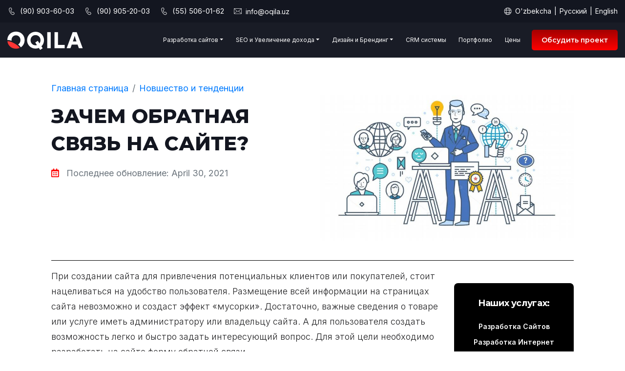

--- FILE ---
content_type: text/html; charset=UTF-8
request_url: https://oqila.uz/ru/zachem-obratnaya-svyaz-na-sayte
body_size: 14550
content:



<!doctype html>
<html lang="ru-UZ">

<head>
    <meta charset="UTF-8" />
    <meta name="viewport" content="width=device-width, initial-scale=1">

    <link rel="stylesheet" href="https://oqila.uz/wp-content/themes/blankslate/assets/css/bootstrap.min.css">
    <link rel="stylesheet" href="https://oqila.uz/wp-content/themes/blankslate/assets/fonts/webexflaticon/flaticon.css">
    <link rel="stylesheet" href="https://oqila.uz/wp-content/themes/blankslate/assets/fonts/fontawesome/css/all.css">
    <link rel="stylesheet" href="https://oqila.uz/wp-content/themes/blankslate/assets/fonts/webexicon/style.css">
    <link rel="stylesheet" href="https://oqila.uz/wp-content/themes/blankslate/assets/css/owl.carousel.min.css">
    <link rel="stylesheet" href="https://oqila.uz/wp-content/themes/blankslate/assets/css/simplyscroll.css?v=1727675675">
    <link rel="stylesheet" href="https://oqila.uz/wp-content/themes/blankslate/assets/css/magnific-popup.css">
    <link rel="stylesheet" href="https://oqila.uz/wp-content/themes/blankslate/assets/css/animate.css">
    <link rel="stylesheet" href="https://oqila.uz/wp-content/themes/blankslate/assets/css/custom-animation.css">
    <link rel="stylesheet" href="https://oqila.uz/wp-content/themes/blankslate/assets/css/elementor-blocks.css?v=1727675675">
    <link rel="stylesheet" href="https://oqila.uz/wp-content/themes/blankslate/assets/css/single-case.css">
    <link rel="stylesheet" href="https://oqila.uz/wp-content/themes/blankslate/assets/css/style.css?v=1764841103">
    <link rel="stylesheet" href="https://oqila.uz/wp-content/themes/blankslate/assets/css/responsive.css?v=1727675675">
    <link rel="stylesheet" href="https://oqila.uz/wp-content/themes/blankslate/assets/style.css?v=27">
    <!-- Google Captcha -->
    <script src="https://www.google.com/recaptcha/api.js" async defer></script>
    <script>
        function onSubmit(token) {
            document.getElementById('email-order-form').submit();
        }
    </script>
    <!-- End of Google Captcha -->

    <meta name='robots' content='index, follow, max-image-preview:large, max-snippet:-1, max-video-preview:-1' />
	<style>img:is([sizes="auto" i], [sizes^="auto," i]) { contain-intrinsic-size: 3000px 1500px }</style>
	
	<!-- This site is optimized with the Yoast SEO plugin v24.6 - https://yoast.com/wordpress/plugins/seo/ -->
	<title>Зачем обратная связь на сайте? - OQILA</title>
	<link rel="canonical" href="https://oqila.uz/ru/zachem-obratnaya-svyaz-na-sayte" />
	<meta property="og:locale" content="ru_RU" />
	<meta property="og:type" content="article" />
	<meta property="og:title" content="Зачем обратная связь на сайте? - OQILA" />
	<meta property="og:description" content="При создании сайта для привлечения потенциальных клиентов или покупателей, стоит нацеливаться на удобство пользователя. Размещение всей информации на страницах сайта невозможно и создаст эффект «мусорки». Достаточно, важные сведения о товаре или услуге иметь администратору или владельцу сайта. А для пользователя создать возможность легко и быстро задать интересующий вопрос. Для этой цели необходимо разработать на сайте [&hellip;]" />
	<meta property="og:url" content="https://oqila.uz/ru/zachem-obratnaya-svyaz-na-sayte" />
	<meta property="og:site_name" content="OQILA" />
	<meta property="article:published_time" content="2021-03-11T11:56:07+00:00" />
	<meta property="article:modified_time" content="2021-04-30T09:14:18+00:00" />
	<meta property="og:image" content="https://oqila.uz/wp-content/uploads/2021/03/contacting.jpg" />
	<meta property="og:image:width" content="800" />
	<meta property="og:image:height" content="458" />
	<meta property="og:image:type" content="image/jpeg" />
	<meta name="author" content="root_oqila" />
	<meta name="twitter:card" content="summary_large_image" />
	<script type="application/ld+json" class="yoast-schema-graph">{"@context":"https://schema.org","@graph":[{"@type":"WebPage","@id":"https://oqila.uz/ru/zachem-obratnaya-svyaz-na-sayte","url":"https://oqila.uz/ru/zachem-obratnaya-svyaz-na-sayte","name":"Зачем обратная связь на сайте? - OQILA","isPartOf":{"@id":"http://oqila.loc/ru/#website"},"primaryImageOfPage":{"@id":"https://oqila.uz/ru/zachem-obratnaya-svyaz-na-sayte#primaryimage"},"image":{"@id":"https://oqila.uz/ru/zachem-obratnaya-svyaz-na-sayte#primaryimage"},"thumbnailUrl":"https://oqila.uz/wp-content/uploads/2021/03/contacting.jpg","datePublished":"2021-03-11T11:56:07+00:00","dateModified":"2021-04-30T09:14:18+00:00","author":{"@id":"http://oqila.loc/ru/#/schema/person/2205ea544463d143e5467c5a107c0989"},"breadcrumb":{"@id":"https://oqila.uz/ru/zachem-obratnaya-svyaz-na-sayte#breadcrumb"},"inLanguage":"ru-UZ","potentialAction":[{"@type":"ReadAction","target":["https://oqila.uz/ru/zachem-obratnaya-svyaz-na-sayte"]}]},{"@type":"ImageObject","inLanguage":"ru-UZ","@id":"https://oqila.uz/ru/zachem-obratnaya-svyaz-na-sayte#primaryimage","url":"https://oqila.uz/wp-content/uploads/2021/03/contacting.jpg","contentUrl":"https://oqila.uz/wp-content/uploads/2021/03/contacting.jpg","width":800,"height":458},{"@type":"BreadcrumbList","@id":"https://oqila.uz/ru/zachem-obratnaya-svyaz-na-sayte#breadcrumb","itemListElement":[{"@type":"ListItem","position":1,"name":"Home","item":"http://oqila.loc/ru/"},{"@type":"ListItem","position":2,"name":"Зачем обратная связь на сайте?"}]},{"@type":"WebSite","@id":"http://oqila.loc/ru/#website","url":"http://oqila.loc/ru/","name":"OQILA","description":"","potentialAction":[{"@type":"SearchAction","target":{"@type":"EntryPoint","urlTemplate":"http://oqila.loc/ru/?s={search_term_string}"},"query-input":{"@type":"PropertyValueSpecification","valueRequired":true,"valueName":"search_term_string"}}],"inLanguage":"ru-UZ"},{"@type":"Person","@id":"http://oqila.loc/ru/#/schema/person/2205ea544463d143e5467c5a107c0989","name":"root_oqila","image":{"@type":"ImageObject","inLanguage":"ru-UZ","@id":"http://oqila.loc/ru/#/schema/person/image/","url":"https://secure.gravatar.com/avatar/c06b2fbb2821a51431df854e92cc4170?s=96&d=mm&r=g","contentUrl":"https://secure.gravatar.com/avatar/c06b2fbb2821a51431df854e92cc4170?s=96&d=mm&r=g","caption":"root_oqila"},"sameAs":["http://oqila.loc"],"url":"https://oqila.uz/ru/author/root_oqila"}]}</script>
	<!-- / Yoast SEO plugin. -->


<link rel='stylesheet' id='wp-block-library-css' href='https://oqila.uz/wp-includes/css/dist/block-library/style.min.css' type='text/css' media='all' />
<style id='classic-theme-styles-inline-css' type='text/css'>
/*! This file is auto-generated */
.wp-block-button__link{color:#fff;background-color:#32373c;border-radius:9999px;box-shadow:none;text-decoration:none;padding:calc(.667em + 2px) calc(1.333em + 2px);font-size:1.125em}.wp-block-file__button{background:#32373c;color:#fff;text-decoration:none}
</style>
<style id='global-styles-inline-css' type='text/css'>
:root{--wp--preset--aspect-ratio--square: 1;--wp--preset--aspect-ratio--4-3: 4/3;--wp--preset--aspect-ratio--3-4: 3/4;--wp--preset--aspect-ratio--3-2: 3/2;--wp--preset--aspect-ratio--2-3: 2/3;--wp--preset--aspect-ratio--16-9: 16/9;--wp--preset--aspect-ratio--9-16: 9/16;--wp--preset--color--black: #000000;--wp--preset--color--cyan-bluish-gray: #abb8c3;--wp--preset--color--white: #ffffff;--wp--preset--color--pale-pink: #f78da7;--wp--preset--color--vivid-red: #cf2e2e;--wp--preset--color--luminous-vivid-orange: #ff6900;--wp--preset--color--luminous-vivid-amber: #fcb900;--wp--preset--color--light-green-cyan: #7bdcb5;--wp--preset--color--vivid-green-cyan: #00d084;--wp--preset--color--pale-cyan-blue: #8ed1fc;--wp--preset--color--vivid-cyan-blue: #0693e3;--wp--preset--color--vivid-purple: #9b51e0;--wp--preset--gradient--vivid-cyan-blue-to-vivid-purple: linear-gradient(135deg,rgba(6,147,227,1) 0%,rgb(155,81,224) 100%);--wp--preset--gradient--light-green-cyan-to-vivid-green-cyan: linear-gradient(135deg,rgb(122,220,180) 0%,rgb(0,208,130) 100%);--wp--preset--gradient--luminous-vivid-amber-to-luminous-vivid-orange: linear-gradient(135deg,rgba(252,185,0,1) 0%,rgba(255,105,0,1) 100%);--wp--preset--gradient--luminous-vivid-orange-to-vivid-red: linear-gradient(135deg,rgba(255,105,0,1) 0%,rgb(207,46,46) 100%);--wp--preset--gradient--very-light-gray-to-cyan-bluish-gray: linear-gradient(135deg,rgb(238,238,238) 0%,rgb(169,184,195) 100%);--wp--preset--gradient--cool-to-warm-spectrum: linear-gradient(135deg,rgb(74,234,220) 0%,rgb(151,120,209) 20%,rgb(207,42,186) 40%,rgb(238,44,130) 60%,rgb(251,105,98) 80%,rgb(254,248,76) 100%);--wp--preset--gradient--blush-light-purple: linear-gradient(135deg,rgb(255,206,236) 0%,rgb(152,150,240) 100%);--wp--preset--gradient--blush-bordeaux: linear-gradient(135deg,rgb(254,205,165) 0%,rgb(254,45,45) 50%,rgb(107,0,62) 100%);--wp--preset--gradient--luminous-dusk: linear-gradient(135deg,rgb(255,203,112) 0%,rgb(199,81,192) 50%,rgb(65,88,208) 100%);--wp--preset--gradient--pale-ocean: linear-gradient(135deg,rgb(255,245,203) 0%,rgb(182,227,212) 50%,rgb(51,167,181) 100%);--wp--preset--gradient--electric-grass: linear-gradient(135deg,rgb(202,248,128) 0%,rgb(113,206,126) 100%);--wp--preset--gradient--midnight: linear-gradient(135deg,rgb(2,3,129) 0%,rgb(40,116,252) 100%);--wp--preset--font-size--small: 13px;--wp--preset--font-size--medium: 20px;--wp--preset--font-size--large: 36px;--wp--preset--font-size--x-large: 42px;--wp--preset--spacing--20: 0.44rem;--wp--preset--spacing--30: 0.67rem;--wp--preset--spacing--40: 1rem;--wp--preset--spacing--50: 1.5rem;--wp--preset--spacing--60: 2.25rem;--wp--preset--spacing--70: 3.38rem;--wp--preset--spacing--80: 5.06rem;--wp--preset--shadow--natural: 6px 6px 9px rgba(0, 0, 0, 0.2);--wp--preset--shadow--deep: 12px 12px 50px rgba(0, 0, 0, 0.4);--wp--preset--shadow--sharp: 6px 6px 0px rgba(0, 0, 0, 0.2);--wp--preset--shadow--outlined: 6px 6px 0px -3px rgba(255, 255, 255, 1), 6px 6px rgba(0, 0, 0, 1);--wp--preset--shadow--crisp: 6px 6px 0px rgba(0, 0, 0, 1);}:where(.is-layout-flex){gap: 0.5em;}:where(.is-layout-grid){gap: 0.5em;}body .is-layout-flex{display: flex;}.is-layout-flex{flex-wrap: wrap;align-items: center;}.is-layout-flex > :is(*, div){margin: 0;}body .is-layout-grid{display: grid;}.is-layout-grid > :is(*, div){margin: 0;}:where(.wp-block-columns.is-layout-flex){gap: 2em;}:where(.wp-block-columns.is-layout-grid){gap: 2em;}:where(.wp-block-post-template.is-layout-flex){gap: 1.25em;}:where(.wp-block-post-template.is-layout-grid){gap: 1.25em;}.has-black-color{color: var(--wp--preset--color--black) !important;}.has-cyan-bluish-gray-color{color: var(--wp--preset--color--cyan-bluish-gray) !important;}.has-white-color{color: var(--wp--preset--color--white) !important;}.has-pale-pink-color{color: var(--wp--preset--color--pale-pink) !important;}.has-vivid-red-color{color: var(--wp--preset--color--vivid-red) !important;}.has-luminous-vivid-orange-color{color: var(--wp--preset--color--luminous-vivid-orange) !important;}.has-luminous-vivid-amber-color{color: var(--wp--preset--color--luminous-vivid-amber) !important;}.has-light-green-cyan-color{color: var(--wp--preset--color--light-green-cyan) !important;}.has-vivid-green-cyan-color{color: var(--wp--preset--color--vivid-green-cyan) !important;}.has-pale-cyan-blue-color{color: var(--wp--preset--color--pale-cyan-blue) !important;}.has-vivid-cyan-blue-color{color: var(--wp--preset--color--vivid-cyan-blue) !important;}.has-vivid-purple-color{color: var(--wp--preset--color--vivid-purple) !important;}.has-black-background-color{background-color: var(--wp--preset--color--black) !important;}.has-cyan-bluish-gray-background-color{background-color: var(--wp--preset--color--cyan-bluish-gray) !important;}.has-white-background-color{background-color: var(--wp--preset--color--white) !important;}.has-pale-pink-background-color{background-color: var(--wp--preset--color--pale-pink) !important;}.has-vivid-red-background-color{background-color: var(--wp--preset--color--vivid-red) !important;}.has-luminous-vivid-orange-background-color{background-color: var(--wp--preset--color--luminous-vivid-orange) !important;}.has-luminous-vivid-amber-background-color{background-color: var(--wp--preset--color--luminous-vivid-amber) !important;}.has-light-green-cyan-background-color{background-color: var(--wp--preset--color--light-green-cyan) !important;}.has-vivid-green-cyan-background-color{background-color: var(--wp--preset--color--vivid-green-cyan) !important;}.has-pale-cyan-blue-background-color{background-color: var(--wp--preset--color--pale-cyan-blue) !important;}.has-vivid-cyan-blue-background-color{background-color: var(--wp--preset--color--vivid-cyan-blue) !important;}.has-vivid-purple-background-color{background-color: var(--wp--preset--color--vivid-purple) !important;}.has-black-border-color{border-color: var(--wp--preset--color--black) !important;}.has-cyan-bluish-gray-border-color{border-color: var(--wp--preset--color--cyan-bluish-gray) !important;}.has-white-border-color{border-color: var(--wp--preset--color--white) !important;}.has-pale-pink-border-color{border-color: var(--wp--preset--color--pale-pink) !important;}.has-vivid-red-border-color{border-color: var(--wp--preset--color--vivid-red) !important;}.has-luminous-vivid-orange-border-color{border-color: var(--wp--preset--color--luminous-vivid-orange) !important;}.has-luminous-vivid-amber-border-color{border-color: var(--wp--preset--color--luminous-vivid-amber) !important;}.has-light-green-cyan-border-color{border-color: var(--wp--preset--color--light-green-cyan) !important;}.has-vivid-green-cyan-border-color{border-color: var(--wp--preset--color--vivid-green-cyan) !important;}.has-pale-cyan-blue-border-color{border-color: var(--wp--preset--color--pale-cyan-blue) !important;}.has-vivid-cyan-blue-border-color{border-color: var(--wp--preset--color--vivid-cyan-blue) !important;}.has-vivid-purple-border-color{border-color: var(--wp--preset--color--vivid-purple) !important;}.has-vivid-cyan-blue-to-vivid-purple-gradient-background{background: var(--wp--preset--gradient--vivid-cyan-blue-to-vivid-purple) !important;}.has-light-green-cyan-to-vivid-green-cyan-gradient-background{background: var(--wp--preset--gradient--light-green-cyan-to-vivid-green-cyan) !important;}.has-luminous-vivid-amber-to-luminous-vivid-orange-gradient-background{background: var(--wp--preset--gradient--luminous-vivid-amber-to-luminous-vivid-orange) !important;}.has-luminous-vivid-orange-to-vivid-red-gradient-background{background: var(--wp--preset--gradient--luminous-vivid-orange-to-vivid-red) !important;}.has-very-light-gray-to-cyan-bluish-gray-gradient-background{background: var(--wp--preset--gradient--very-light-gray-to-cyan-bluish-gray) !important;}.has-cool-to-warm-spectrum-gradient-background{background: var(--wp--preset--gradient--cool-to-warm-spectrum) !important;}.has-blush-light-purple-gradient-background{background: var(--wp--preset--gradient--blush-light-purple) !important;}.has-blush-bordeaux-gradient-background{background: var(--wp--preset--gradient--blush-bordeaux) !important;}.has-luminous-dusk-gradient-background{background: var(--wp--preset--gradient--luminous-dusk) !important;}.has-pale-ocean-gradient-background{background: var(--wp--preset--gradient--pale-ocean) !important;}.has-electric-grass-gradient-background{background: var(--wp--preset--gradient--electric-grass) !important;}.has-midnight-gradient-background{background: var(--wp--preset--gradient--midnight) !important;}.has-small-font-size{font-size: var(--wp--preset--font-size--small) !important;}.has-medium-font-size{font-size: var(--wp--preset--font-size--medium) !important;}.has-large-font-size{font-size: var(--wp--preset--font-size--large) !important;}.has-x-large-font-size{font-size: var(--wp--preset--font-size--x-large) !important;}
:where(.wp-block-post-template.is-layout-flex){gap: 1.25em;}:where(.wp-block-post-template.is-layout-grid){gap: 1.25em;}
:where(.wp-block-columns.is-layout-flex){gap: 2em;}:where(.wp-block-columns.is-layout-grid){gap: 2em;}
:root :where(.wp-block-pullquote){font-size: 1.5em;line-height: 1.6;}
</style>
<link rel="https://api.w.org/" href="https://oqila.uz/wp-json/" /><link rel="alternate" title="JSON" type="application/json" href="https://oqila.uz/wp-json/wp/v2/posts/2598" /><link rel='shortlink' href='https://oqila.uz/?p=2598' />
<link rel="alternate" title="oEmbed (JSON)" type="application/json+oembed" href="https://oqila.uz/wp-json/oembed/1.0/embed?url=https%3A%2F%2Foqila.uz%2Fru%2Fzachem-obratnaya-svyaz-na-sayte" />
<link rel="alternate" title="oEmbed (XML)" type="text/xml+oembed" href="https://oqila.uz/wp-json/oembed/1.0/embed?url=https%3A%2F%2Foqila.uz%2Fru%2Fzachem-obratnaya-svyaz-na-sayte&#038;format=xml" />
<link rel="alternate" href="http://oqila.loc/" hreflang="uz_UZ" data-oqila="true" />
<link rel="alternate" href="https://oqila.uz/ru/zachem-obratnaya-svyaz-na-sayte" hreflang="ru_UZ" data-oqila="true" />
<link rel="alternate" href="https://oqilaweb.com" hreflang="en" data-oqila="true" />
<link rel="alternate" href="https://oqilaweb.com/ru-by" hreflang="ru_BY" data-oqila="true" />

</head>
<body class="post-template-default single single-post postid-2598 single-format-standard">

    <div class="modal fade" id="get-quote" data-backdrop="static" data-keyboard="false" tabindex="-1" aria-labelledby="staticBackdropLabel" aria-hidden="true">
        
<form method='post' action='/ru/get-qoute-ru' id='email-order-form'>

    <div class="modal-dialog modal-dialog-centered">
        <div class="modal-content">

            <div class="modal-header">
                <h5 class="modal-title">Связаться со специалистом</h5>

                                    <button type="button" class="close" data-dismiss="modal" aria-label="Close">
                        <span aria-hidden="true">&times;</span>
                    </button>
                                
            </div>
        
            <div class="modal-body">
                <div class="container-fluid">
                    <div class="row">
                        <div class="col-sm-12">

                            <div class="form-group">
                                <label for="first-name">Ваше имя: * </label>
                                <input type="text" class="form-control" id="first-name" name="first-name" value="" required>
                            </div>

                            <div class="form-group">
                                <label for="phone-number">Ваше номер телефона: * </label>
                                <input type="tel" class="form-control" id="phone-number" name="phone-number" value="" required>
                            </div>


                            <div class="form-group">
                                <label for="company-name">Название компании:</label>
                                <input type="text" class="form-control" id="company-name" name="company-name" value="">
                            </div>

                            <input type="hidden" name="service-url" value="https://oqila.uz/ru/zachem-obratnaya-svyaz-na-sayte">
                            <input type="hidden" name="price-calculator-result-msg" value="">
                            <textarea name="quote-details" style="display:none;"></textarea>
                            <input type="hidden" name="seo-keywords" value=""> 
                            <input type="hidden" name="pages" value="">
                            <input type="hidden" name="langs" value="">
                        </div>
                    </div>
                </div>
            </div>
        
            <div class="modal-footer">
                <button id="conversion_counter" class="btn btn-primary cs-btn-one btn-gradient-color g-recaptcha" data-sitekey="6LdhwK8dAAAAAJXovlmnn6ehTafZ0XMoTUDQBnD6" data-callback="onSubmit">
                    Отправить                </button>
            </div>

        </div>
    </div>

</form>
    </div>
    <div class="modal fade" id="price-calculator-modal" data-backdrop="static" data-keyboard="false" tabindex="-1" aria-hidden="true">
        
<form method="post" action="/ru/price-calculator-ru" id="price-calculator-form">
  <div class="modal-dialog modal-dialog-centered" role="document">
    <div class="modal-content">

      <div class="modal-header">
        <h5 class="modal-title">
          Рассчитать стоимость создания сайта        </h5>
        <button type="button" class="close" data-dismiss="modal" aria-label="Закрыть">
          <span aria-hidden="true">&times;</span>
        </button>
      </div>

      <div class="modal-body">

        <div class="form-group">
          <label for="page-count">
            Количество страниц на сайте          </label>
          <input type="number" class="form-control" id="page-count" name="page_count" min="1" required>
          <small class="form-text text-muted">
            Главная страница, услуги, товары и т.д.          </small>
        </div>

        <div class="form-group">
          <label for="language-count">
            Количество языков на сайте          </label>
          <input type="number" class="form-control" id="language-count" name="language_count" min="1" required>
          <small class="form-text text-muted">
            Например: Узбекский, Русский          </small>
        </div>

        <input type="hidden" name="service-url" value="https://oqila.uz/ru/zachem-obratnaya-svyaz-na-sayte">
        <input type="hidden" name="form-type" value="price-calculator">
      </div>

      <div class="modal-footer">
        <button type="submit" class="btn btn-primary cs-btn-one btn-gradient-color">
          Рассчитать        </button>
      </div>

    </div>
  </div>
</form>
    </div>

    
        <header>
            <div class="header-wrapper">

                <div class="header-top-area bg-gradient-color d-none d-lg-block">
                    <div class="container">
                        <div class="row">
                            <div class="col-lg-9 header-top-left-part" style="display: flex; align-items: center;">
                                <img class="phone-icon" src="https://oqila.uz/wp-content/themes/blankslate/assets/images/phone.png" />

                                <a href="tel:(90) 903-60-03">
                                    <span class="address">(90) 903-60-03</span>
                                </a>

                                <img class="phone-icon" src="https://oqila.uz/wp-content/themes/blankslate/assets/images/phone.png" />

                                <a href="tel:(90) 905-20-03">
                                    <span class="address">(90) 905-20-03</span>
                                </a>

                                <img class="phone-icon" src="https://oqila.uz/wp-content/themes/blankslate/assets/images/phone.png" />

                                <a href="tel:(55) 506-01-62">
                                    <span class="address">(55) 506-01-62</span>
                                </a>

                                <img class="phone-icon footer-mail-img" src="https://oqila.uz/wp-content/themes/blankslate/assets/images/footer-mail.png" />

                                <a class="address" href="mailto:info@oqila.uz">
                                    info@oqila.uz                                </a>
                            </div>

                            <div class="col-lg-3 header-top-right-part text-right">
                                <div class="language">
                                    <img class="web-icon" src="https://oqila.uz/wp-content/themes/blankslate/assets/images/web.png"></img>
                                    <a class="first-lang-link" href="/">O'zbekcha</a>
                                    <div class="text-border"> | </div>
                                    <a href="/ru/">Русский</a>
                                    <div class="text-border"> | </div>
                                    <a href="https://oqilaweb.com">English</a>
                                </div>
                            </div>

                        </div>
                    </div>
                </div>


                <nav id="header__navbar" class="navbar navbar-expand-lg header__navbar header__navbar--bg-dark">

                    <div class="container header__navbar-container">

                        <!-- mobile menu icon -->
                        <button id="mobile-menu-icon" class="navbar-toggler header__navbar-toggler mrl-20" type="button">
                            <i class="fas fa-bars"></i>
                        </button>

                        <!-- logo -->
                        <a class="navbar-brand pdt-10 pdb-10" href="/ru/">
                            <img class="header__logo" src="https://oqila.uz/wp-content/themes/blankslate/assets/images/oqila-logo.png">
                            <img class="header__logo-scroll desktop-only" src="https://oqila.uz/wp-content/themes/blankslate/assets/images/oqila-logo-scroll.png">
                        </a>

                        <!-- desktop phone number on scroll -->
                        <div class="header__scroll-phone desktop-only mrl-5">
                            <span class="h5 header__scroll-phone-text">
                                <i class="fas fa-phone-alt"></i>
                                (90) 903-60-03                            </span>
                        </div>

                        <!-- mobile phone icon -->
                        <img id="mobile-phone-icon" class="m-call-image mrr-20 mobile-only" src="/wp-content/themes/blankslate/assets/images/m-call.png">

                        <!-- mobile dropdown phone numbers-->
                        <div class="collapse navbar-collapse mega-menu-wrapper " id="navbarPhone">

                            <nav class="nav flex-column text-center mobile-only">

                                <a class="nav-link header__mobile-phone" href="tel:(90) 903-60-03">
                                    <i class="fas fa-phone-alt"></i>
                                    (90) 903-60-03                                </a>

                                <a class="nav-link header__mobile-phone" href="tel:(90) 905-20-03">
                                    <i class="fas fa-phone-alt"></i>
                                    (90) 905-20-03                                </a>

                                <a class="nav-link header__mobile-phone" href="tel:(55) 506-01-62">
                                    <i class="fas fa-phone-alt"></i>
                                    (55) 506-01-62                                </a>

                            </nav>
                        </div>

                        <!-- menu -->
                        <div class="collapse navbar-collapse mega-menu-wrapper" id="navbarSupportedContent">
                            <ul class="navbar-nav">

                                                                    <li class="nav-item dropdown has-megamenu">

                                        <a class="nav-link dropdown-toggle mega-menu__top-link" href="#" data-toggle="dropdown">Разработка сайтов</a>

                                        
                                            <div class="dropdown-menu megamenu" role="menu">

                                                <div class="container">
                                                    <div class="row">

                                                                                                                    <div class="col-md-3">
                                                                <div class="col-megamenu mrt-15">

                                                                    <span class="mega-menu__sub-title">
                                                                        Услуги по разработке                                                                    </span>

                                                                    <ul class="list-unstyled">

                                                                        
                                                                            <li>
                                                                                <a href="https://oqila.uz/ru/s/razrabotka-saytov" class="mega-menu__sub-link">Разработка сайтов                                                                                </a>
                                                                            </li>

                                                                        
                                                                            <li>
                                                                                <a href="https://oqila.uz/ru/s/internet-magazin-sozdanie" class="mega-menu__sub-link">Разработка интернет-магазинов                                                                                </a>
                                                                            </li>

                                                                        
                                                                            <li>
                                                                                <a href="https://oqila.uz/ru/s/landing-page" class="mega-menu__sub-link">Создание лендинг пейдж                                                                                </a>
                                                                            </li>

                                                                        
                                                                            <li>
                                                                                <a href="https://oqila.uz/ru/s/razrabotka-crm-sistemy" class="mega-menu__sub-link">Разработка CRM системы                                                                                </a>
                                                                            </li>

                                                                        
                                                                            <li>
                                                                                <a href="https://oqila.uz/ru/s/dizayn-sayta" class="mega-menu__sub-link">Разработка дизайна сайтов                                                                                </a>
                                                                            </li>

                                                                                                                                            </ul>
                                                                </div> <!-- col-megamenu.// -->
                                                            </div>

                                                                                                                    <div class="col-md-3">
                                                                <div class="col-megamenu mrt-15">

                                                                    <span class="mega-menu__sub-title">
                                                                        По типу индустрии                                                                    </span>

                                                                    <ul class="list-unstyled">

                                                                        
                                                                            <li>
                                                                                <a href="https://oqila.uz/ru/s/sozdanie-saytov-dlya-proizvoditeley" class="mega-menu__sub-link">Сайт для производителей                                                                                </a>
                                                                            </li>

                                                                        
                                                                            <li>
                                                                                <a href="https://oqila.uz/ru/s/sozdanie-saytov-dlya-meditsinskogo-sentra" class="mega-menu__sub-link">Сайт для медицинского центра                                                                                </a>
                                                                            </li>

                                                                        
                                                                            <li>
                                                                                <a href="https://oqila.uz/ru/s/sozdat-sayt-yuridicheskix-uslug" class="mega-menu__sub-link">Сайт для юридических услуг                                                                                </a>
                                                                            </li>

                                                                        
                                                                            <li>
                                                                                <a href="https://oqila.uz/ru/s/sozdanie-sayta-novosti" class="mega-menu__sub-link">Новостной сайт                                                                                </a>
                                                                            </li>

                                                                        
                                                                            <li>
                                                                                <a href="https://oqila.uz/ru/s/razrabotka-veb-sayta-uchebniy-sentr" class="mega-menu__sub-link">Сайт для учебного центра                                                                                </a>
                                                                            </li>

                                                                        
                                                                            <li>
                                                                                <a href="https://oqila.uz/ru/s/razrabotka-saytov-turizm" class="mega-menu__sub-link">Сайт для турфирмы                                                                                </a>
                                                                            </li>

                                                                        
                                                                            <li>
                                                                                <a href="https://oqila.uz/ru/s/sozdanie-saytov-eksklyuzivniy" class="mega-menu__sub-link">Эксклюзивный сайт известных брендов                                                                                </a>
                                                                            </li>

                                                                        
                                                                            <li>
                                                                                <a href="https://oqila.uz/ru/s/zakazat-korporativniy-sayt" class="mega-menu__sub-link">Корпоративные сайты                                                                                </a>
                                                                            </li>

                                                                                                                                            </ul>
                                                                </div> <!-- col-megamenu.// -->
                                                            </div>

                                                                                                                    <div class="col-md-3">
                                                                <div class="col-megamenu mrt-15">

                                                                    <span class="mega-menu__sub-title">
                                                                        Часто задаваемые вопросы                                                                    </span>

                                                                    <ul class="list-unstyled">

                                                                        
                                                                            <li>
                                                                                <a href="https://oqila.uz/ru/pochemu-sayt-ne-prinosit-pribyli" class="mega-menu__sub-link">Почему мой сайт не приносит никакой прибыли?                                                                                </a>
                                                                            </li>

                                                                                                                                            </ul>
                                                                </div> <!-- col-megamenu.// -->
                                                            </div>

                                                        
                                                        <div class="col-md-3">
                                                            <div class="col-megamenu mrt-15 mrb-20">

                                                                <img src="https://oqila.uz/wp-content/uploads/2021/02/version-control-concept-illustration_114360-1566.jpg">

                                                            </div> <!-- col-megamenu.// -->
                                                        </div>

                                                    </div>

                                                    <div class="mega-menu__sub-footer">
                                                        <a href="https://oqila.uz/ru/veb-studiya-tashkent" class="cs-btn-one btn-gradient-color btn-lg--desktop">Подробнее о нашем опыте работы</a>
                                                    </div>
                                                </div>

                                            </div>

                                        
                                    </li>
                                                                    <li class="nav-item dropdown has-megamenu">

                                        <a class="nav-link dropdown-toggle mega-menu__top-link" href="#" data-toggle="dropdown">SEO и Увеличение дохода</a>

                                        
                                            <div class="dropdown-menu megamenu" role="menu">

                                                <div class="container">
                                                    <div class="row">

                                                                                                                    <div class="col-md-3">
                                                                <div class="col-megamenu mrt-15">

                                                                    <span class="mega-menu__sub-title">
                                                                        SEO услуги                                                                    </span>

                                                                    <ul class="list-unstyled">

                                                                        
                                                                            <li>
                                                                                <a href="https://oqila.uz/ru/s/seo-prodvijenie-saytov" class="mega-menu__sub-link">SEO продвижение сайта в Google                                                                                </a>
                                                                            </li>

                                                                        
                                                                            <li>
                                                                                <a href="https://oqila.uz/ru/s/seo-raskrutka-sayta" class="mega-menu__sub-link">SEO раскрутка интернет-магазина                                                                                </a>
                                                                            </li>

                                                                        
                                                                            <li>
                                                                                <a href="https://oqila.uz/ru/s/seo-optimizatsiya" class="mega-menu__sub-link">SEO для локального бизнеса                                                                                </a>
                                                                            </li>

                                                                                                                                            </ul>
                                                                </div> <!-- col-megamenu.// -->
                                                            </div>

                                                                                                                    <div class="col-md-3">
                                                                <div class="col-megamenu mrt-15">

                                                                    <span class="mega-menu__sub-title">
                                                                        Рекламные услуги                                                                    </span>

                                                                    <ul class="list-unstyled">

                                                                        
                                                                            <li>
                                                                                <a href="https://oqila.uz/ru/s/kontekstnaya-reklama-google" class="mega-menu__sub-link">Google Adwords - Контекстная реклама                                                                                </a>
                                                                            </li>

                                                                        
                                                                            <li>
                                                                                <a href="https://oqila.uz/ru/s/reklama-telegram" class="mega-menu__sub-link">Реклама в Telegram                                                                                </a>
                                                                            </li>

                                                                        
                                                                            <li>
                                                                                <a href="https://oqila.uz/ru/s/smm-prodvizheniye" class="mega-menu__sub-link">SMM продвижение                                                                                </a>
                                                                            </li>

                                                                                                                                            </ul>
                                                                </div> <!-- col-megamenu.// -->
                                                            </div>

                                                                                                                    <div class="col-md-3">
                                                                <div class="col-megamenu mrt-15">

                                                                    <span class="mega-menu__sub-title">
                                                                        Часто задаваемый вопросы                                                                    </span>

                                                                    <ul class="list-unstyled">

                                                                        
                                                                            <li>
                                                                                <a href="https://oqila.uz/ru/chto-takoye-seo" class="mega-menu__sub-link">Что такое <span>SEO</span>?                                                                                </a>
                                                                            </li>

                                                                        
                                                                            <li>
                                                                                <a href="https://oqila.uz/ru/reklama-v-google-seo-prodvijenie" class="mega-menu__sub-link">Реклама в Google или SEO продвижение сайта: <span>что лучше?</span>                                                                                </a>
                                                                            </li>

                                                                        
                                                                            <li>
                                                                                <a href="https://oqila.uz/ru/nuzhdayetsya-li-moy-biznes-v-seo-prodvizhenii" class="mega-menu__sub-link">Нуждается ли мой бизнес в SEO продвижении?                                                                                </a>
                                                                            </li>

                                                                        
                                                                            <li>
                                                                                <a href="https://oqila.uz/ru/kak-pravilno-vybrat-seo-kompanii" class="mega-menu__sub-link">Как нужно выбирать SEO компании?                                                                                </a>
                                                                            </li>

                                                                                                                                            </ul>
                                                                </div> <!-- col-megamenu.// -->
                                                            </div>

                                                        
                                                        <div class="col-md-3">
                                                            <div class="col-megamenu mrt-15 mrb-20">

                                                                <img src="https://oqila.uz/wp-content/uploads/2021/08/menu-bar2.jpg">

                                                            </div> <!-- col-megamenu.// -->
                                                        </div>

                                                    </div>

                                                    <div class="mega-menu__sub-footer">
                                                        <a href="https://oqila.uz/ru/reklamnoe-agenstvo" class="cs-btn-one btn-gradient-color btn-lg--desktop">Узнать больше о нашем опыте</a>
                                                    </div>
                                                </div>

                                            </div>

                                        
                                    </li>
                                                                    <li class="nav-item dropdown has-megamenu">

                                        <a class="nav-link dropdown-toggle mega-menu__top-link" href="#" data-toggle="dropdown">Дизайн и Брендинг</a>

                                        
                                            <div class="dropdown-menu megamenu" role="menu">

                                                <div class="container">
                                                    <div class="row">

                                                                                                                    <div class="col-md-3">
                                                                <div class="col-megamenu mrt-15">

                                                                    <span class="mega-menu__sub-title">
                                                                        Услуги по дизайну                                                                    </span>

                                                                    <ul class="list-unstyled">

                                                                        
                                                                            <li>
                                                                                <a href="https://oqila.uz/ru/s/razrabotka-logotipa" class="mega-menu__sub-link">Разработка логотипа                                                                                </a>
                                                                            </li>

                                                                        
                                                                            <li>
                                                                                <a href="https://oqila.uz/ru/s/brending-neyming" class="mega-menu__sub-link">Придумать название для бренда                                                                                </a>
                                                                            </li>

                                                                                                                                            </ul>
                                                                </div> <!-- col-megamenu.// -->
                                                            </div>

                                                        
                                                        <div class="col-md-3">
                                                            <div class="col-megamenu mrt-15 mrb-20">

                                                                <img src="https://oqila.uz/wp-content/uploads/2021/08/Marketing-pana.jpg">

                                                            </div> <!-- col-megamenu.// -->
                                                        </div>

                                                    </div>

                                                    <div class="mega-menu__sub-footer">
                                                        <a href="https://oqila.uz/ru/brendingovoe-agenstvo" class="cs-btn-one btn-gradient-color btn-lg--desktop">Узнать больше о нашем опыте</a>
                                                    </div>
                                                </div>

                                            </div>

                                        
                                    </li>
                                                                    <li class="nav-item ">

                                        <a class="nav-link  mega-menu__top-link" href="https://oqila.uz/ru/s/razrabotka-crm-sistemy" >CRM системы</a>

                                        
                                    </li>
                                                                    <li class="nav-item ">

                                        <a class="nav-link  mega-menu__top-link" href="https://oqila.uz/ru/portfolio" >Портфолио</a>

                                        
                                    </li>
                                                                    <li class="nav-item ">

                                        <a class="nav-link  mega-menu__top-link" href="https://oqila.uz/ru/%d1%86%d0%b5%d0%bd%d1%8b" >Цены</a>

                                        
                                    </li>
                                
                            </ul>

                            <nav class="nav flex-column mrt-30 mobile-only">
                                <a class="nav-link" href="/">O'zbekcha</a>
                                <a class="nav-link" href="/ru/">Русский</a>
                                <a class="nav-link" href="https://oqilaweb.com">English</a>
                            </nav>
                                                            <a class="cs-btn-one btn-gradient-color mrl-10 desktop-only navbar__btn" href="#" data-toggle="modal" data-target="#get-quote">
                                    Обсудить проект                                </a>
                        </div>

                    </div>

                </nav><!-- navbar end -->

            </div><!-- header-wrapper -->

        </header>
<!--new css codes via figma-->
<link rel="stylesheet" href="https://oqila.uz/wp-content/themes/blankslate/assets/css/single.css" type="text/css" />


<!-- Page Title Start -->
<section class="post-detail-breadscrumb-section mrt-80">
    <div class="container blog-single-news__container">
        <nav aria-label="breadcrumb">
            <ol class="breadcrumb">
                <li class="breadcrumb-item"><a href="/ru/">Главная страница</a></li>

                <li class="breadcrumb-item"><a href="https://oqila.uz/ru/marketing-blog">Новшество и тенденции</a></li>

            </ol>
        </nav>
    </div>
</section>
<!-- Page Title End -->

<!-- Service Details Section Start -->
<section class="blog-single-news mrb-100">
    <div class="container blog-single-news__container">
        <div class="row">

                <div class="col-md-6">
                <div class="single-news-details news-wrapper skyscraper-text mrb-30">
                    <h1 class="entry-title mrb-20">Зачем обратная связь на сайте?</h1>
                    <div class="single-news-content">
                        <div class="news-bottom-meta mrt-20 mrb-10">
                            <span class="entry-date text-muted">
                                <i class="far fa-calendar-alt mrr-10 text-primary-color"></i>
                                Последнее обновление: April 30, 2021                            </span>
                        </div>
                    </div>
                </div>
                </div>
                <div class="col-md-6">
                    <div class="news-thumb">
                        <img class="img-full" src="https://oqila.uz/wp-content/uploads/2021/03/contacting.jpg">
                    </div>
                </div>
            <div id="bottom-hr" class="col-md-12 mt-4"><hr></div>
            <div class="col-md-9">
                <p>При создании сайта для привлечения потенциальных клиентов или покупателей, стоит нацеливаться на удобство пользователя. Размещение всей информации на страницах сайта невозможно и создаст эффект «мусорки». Достаточно, важные сведения о товаре или услуге иметь администратору или владельцу сайта. А для пользователя создать возможность легко и быстро задать интересующий вопрос. Для этой цели необходимо разработать на сайте форму обратной связи.</p>
<p>Наиболее часто используемая схема такая:</p>
<ul>
<li>помимо вопроса, клиенту предлагают написать своё имя и e-mail;</li>
<li>вопрос доставляется на e-mail администратора сайта;</li>
<li>ответ отправляется на e-mail посетителя, который он указал в форме.</li>
</ul>
<p> В этом случае быстрота обмена сообщениями зависит от администратора. Если объём посетителей сайта большой, выделяют сотрудника, в обязанности которого входит только общение с посетителями. Такая переписка эффективна в качестве рекламы и продвижения определенных продуктов. Кроме того, обратная связь наглядно показывает, какой из предлагаемых продуктов пользуется наибольшим спросом, какие вопросы чаще всего интересуют клиентов, и разработка каких частей сайта требует пересмотра для большего удобства клиента.</p>
<p><img fetchpriority="high" decoding="async" src="/wp-content/uploads/2021/03/conus.jpg" alt="" width="800" height="533" class="alignnone size-full wp-image-2600" srcset="https://oqila.uz/wp-content/uploads/2021/03/conus.jpg 800w, https://oqila.uz/wp-content/uploads/2021/03/conus-150x100.jpg 150w, https://oqila.uz/wp-content/uploads/2021/03/conus-300x200.jpg 300w, https://oqila.uz/wp-content/uploads/2021/03/conus-768x512.jpg 768w" sizes="(max-width: 800px) 100vw, 800px" /></p>
<p>Консультации в режиме онлайн через форму обратной связи – самый быстрый способ коммуникации с клиентом, дающий возможность администратору сайта подготовить обоснованные и детальные ответы на все возможные вопросы. Телефонная связь также удобна, но требует некоторых затрат на совершение звонка и часто клиенты не могут его сделать, так как имеют психологический барьер. Телефон лучше использовать для принятия заказов, чтобы уточнить все детали, не указанные на сайте и не создать путаницу.</p>
<p> </p>
<div class="blog-single-news__promo">
<h4>Получайте своих клиентов прямо с сайта. Закажите разработку сайта или интернет магазина от OQILA</h4>
<p>
      <a href="https://oqila.uz/ru/s/internet-magazin-sozdanie" class="cs-btn-one btn-gradient-color btn-lg" data-toggle="modal" data-target="#get-quote"> Свяжитесь с нами</a>
     </p>
</p>
</div>
                <div id="kettik">
                <img src="https://oqila.uz/wp-content/themes/blankslate/assets/images/bg/kettik.png"/>
                <img src="https://oqila.uz/wp-content/themes/blankslate/assets/images/logo-kettik.png"/>
                    <h3>
                                                    Услуги интернет-рекламы и программирования
                                            </h3>
                    <a id="tugma" href="/" class="cs-btn-one btn-gradient-color">Пойдем!</a>
                </div>
            <div class="mrt-85">
                    <div class='yarpp yarpp-related yarpp-related-website yarpp-template-yarpp-template-related-posts'>



    <div class="row">

        
            
            <div class="col-md-4 news-wrapper news-wrapper2">
                <div class="">

                                            <a href="https://oqila.uz/ru/marketingovoe_agenstvo_v_2022">
                            <div class="news-thumb">
                                <img class="img-full" src="https://oqila.uz/wp-content/uploads/2022/08/marketing.jpeg" />
                            </div>
                        </a>
                    
                    <div class="news-details news-details--related-post">
                        <div class="news-description">
                            <a class="post-title-link__related" href="https://oqila.uz/ru/marketingovoe_agenstvo_v_2022">
                                Зачем в 2022- году вашему бизнесу нужен интернет маркетинговое агенство?                            </a>
                        </div>
                    </div>

                </div>
            </div>

        
            
            <div class="col-md-4 news-wrapper news-wrapper2">
                <div class="">

                                            <a href="https://oqila.uz/ru/zachem-mne-nujen-seo-optimizatsiya">
                            <div class="news-thumb">
                                <img class="img-full" src="https://oqila.uz/wp-content/uploads/2024/11/Внутренняя-оптимизация-сайта.jpg" />
                            </div>
                        </a>
                    
                    <div class="news-details news-details--related-post">
                        <div class="news-description">
                            <a class="post-title-link__related" href="https://oqila.uz/ru/zachem-mne-nujen-seo-optimizatsiya">
                                Зачем мне нужен Seo оптимизация?                            </a>
                        </div>
                    </div>

                </div>
            </div>

        
            
            <div class="col-md-4 news-wrapper news-wrapper2">
                <div class="">

                                            <a href="https://oqila.uz/ru/sozdanie-saytov-v-tashkente">
                            <div class="news-thumb">
                                <img class="img-full" src="https://oqila.uz/wp-content/uploads/2021/03/photo_2021-04-21_16-28-23.jpg" />
                            </div>
                        </a>
                    
                    <div class="news-details news-details--related-post">
                        <div class="news-description">
                            <a class="post-title-link__related" href="https://oqila.uz/ru/sozdanie-saytov-v-tashkente">
                                Создание сайтов в ташкенте                            </a>
                        </div>
                    </div>

                </div>
            </div>

                               
    </div>
</div>

                </div>
                        
                    
                <!-- <div class="single-news-details news-wrapper mrb-30">

    <div class="single-news-content">
        <div class="comments-area">
            <h3 class="comments-title">(02) Comments:</h3>
            <ol class="comment-list">
                <li class="comment">
                    <article class="comment-body">
                        <div class="comment-author-thumb f-left">
                            <img src="http://placehold.it/90x90" class="avatar" alt="image">
                        </div>
                        <div class="comment-content">
                            <h6 class="comment-author">Hazard Jhonson</h6>
                            <div class="comment-meta">
                                <div class="comment-metadata">
                                    <a href="#">
                                        <span>
                                            <i class="far fa-calendar-alt text-primary-color mrr-5"></i>
                                            March 19, 2019 at
                                            <i class="far fa-clock text-primary-color mrl-10 mrr-5"></i>
                                            12:00 am
                                        </span>
                                    </a>
                                </div>
                            </div>
                            <p class="comment-text">Lorem Ipsum has been the industry’s standard dummy text ever since the 1500s, when an unknown type specimen book.</p>
                            <div class="reply">
                                <a href="#" class="comment-reply-link">Reply</a>
                            </div>
                        </div>
                    </article>
                    <ol class="children">
                        <li class="comment">
                            <article class="comment-body">
                                <div class="comment-author-thumb f-left">
                                    <img src="http://placehold.it/90x90" class="avatar" alt="image">
                                </div>
                                <div class="comment-content">
                                    <h6 class="comment-author">Alex Williams</h6>
                                    <div class="comment-meta">
                                        <div class="comment-metadata">
                                            <a href="#">
                                                <span>
                                                    <i class="far fa-calendar-alt text-primary-color mrr-5"></i>
                                                    March 19, 2019 at
                                                    <i class="far fa-clock text-primary-color mrl-10 mrr-5"></i>
                                                    12:00 am
                                                </span>
                                            </a>
                                        </div>
                                    </div>
                                    <p class="comment-text">Lorem Ipsum has been the industry’s standard dummy text ever since the 1500s, when an unknown type specimen book.</p>
                                    <div class="reply">
                                        <a href="#" class="comment-reply-link">Reply</a>
                                    </div>
                                </div>
                            </article>
                        </li>
                    </ol>
                </li>
                <li class="comment">
                    <article class="comment-body">
                        <div class="comment-author-thumb f-left">
                            <img src="http://placehold.it/90x90" class="avatar" alt="image">
                        </div>
                        <div class="comment-content">
                            <h6 class="comment-author">Hazard Jhonson</h6>
                            <div class="comment-meta">
                                <div class="comment-metadata">
                                    <a href="#">
                                        <span>
                                            <i class="far fa-calendar-alt text-primary-color mrr-5"></i>
                                            March 19, 2019 at
                                            <i class="far fa-clock text-primary-color mrl-10 mrr-5"></i>
                                            12:00 am
                                        </span>
                                    </a>
                                </div>
                            </div>
                            <p class="comment-text">Lorem Ipsum has been the industry’s standard dummy text ever since the 1500s, when an unknown type specimen book.</p>
                            <div class="reply">
                                <a href="#" class="comment-reply-link">Reply</a>
                            </div>
                        </div>
                    </article>
                </li>
            </ol>
            <div class="reply-form mrt-40">
                <h3 class="reply-title mrb-30">Leave a Reply:</h3>
                <form id="contact-form" action="php/send-mail.php" method="POST">
                    <div class="row">
                        <div class="col-lg-6">
                            <div class="form-group">
                                <input type="text" name="name" placeholder="Name" class="form-control">
                            </div>
                        </div>
                        <div class="col-lg-6">
                            <div class="form-group">
                                <input type="email" name="email" placeholder="Email" class="form-control">
                            </div>
                        </div>
                        <div class="col-lg-12">
                            <div class="form-group">
                                <textarea rows="8" name="message" placeholder="Messages" class="form-control"></textarea>
                            </div>
                        </div>
                        <div class="col-lg-8">
                            <div class="form-group mrb-0">
                                <button type="submit" class="cs-btn-one btn-primary-color btn-sm">Post Comment</button>
                            </div>
                        </div>
                    </div>
                </form>
                <p class="form-message"></p>
            </div>
        </div>
    </div>

</div> -->
                                        

            </div>
            <div class="col-md-3 sidebar-right">
                <div class="sidebar-widget bg-gradient-color text-center sticky-block" data-background="images/bg/abs-bg4.png" id="sticky-block-web-general">
    <div class="contact-information">
        <h3 class="text-white mrb-20">Наших услугах:</h3>
        <p class="text-white"><a href="https://oqila.uz/ru/s/razrabotka-saytov"> Разработка Сайтов </a> <br>  <a href="https://oqila.uz/ru/s/internet-magazin-sozdanie"> Разработка Интернет Магазина </a> <br>  <a href="https://oqila.uz/ru/s/seo-prodvijenie-saytov"> SEO Оптимизация </a> <br>  <a href="https://oqila.uz/ru/s/smm-prodvizheniye"> SMM продвижение </a>  <br>  <a href="https://oqila.uz/ru/s/razrabotka-logotipa"> Разработка Логотипа </a> <br> <a href="https://oqila.uz/ru/s/brending-neyming"> Брендинг </a> <br><br>   <h4>Бесплатная консультация :</h4></p>
        <ul class="list-items text-white mrb-20">
            <li>
                <a class="text-white sidebar-widget__phone-title" href="tel:(90) 903-60-03">
                    <span class="fas fa-phone alt mrr-10 text-white"></span>
                    (90) 903-60-03                </a>
            </li>
            <li>
                <a class="text-white sidebar-widget__phone-title" href="tel:(90) 905-20-03">
                    <span class="fas fa-phone alt mrr-10 text-white"></span>
                    (90) 905-20-03                </a>
            </li>
            <li>
                <a class=" text-white sidebar-widget__mail-title" href="mailto:info@oqila.uz">
                <span class="far fa-envelope mrr-10 text-white"></span>
                info@oqila.uz                </a>
            </li>
        </ul>
    </div>
</div>            </div>

        </div>
    </div>
</section>
<!-- About Section End -->

  <footer class="footer">
    <div class="container">
        <div class="footer-box">
            <div class="footer-first-part-box">
                <div class="first-part-block1">
                    <p class="first-part-block1-title">
                        Мы порадовали более 1886 наших клиентов. Свяжитесь с нами, чтобы узнать, чем мы можем вам помочь!                    </p>
                    <p class="first-part-block1-subtitle">
                        Лучше один раз поговорить, чем сто раз прочесть, верно? Давайте мы проанализируем ваш бизнес и подготовим для вас спец. предложение.                    </p>
                    <div class="first-part-btn">
                        <a class="cs-btn-one btn-gradient-color" href="#" data-toggle="modal" data-target="#get-quote">
                            Оставить заявку                        </a>
                    </div>
                    
                </div>
                <div class="first-part-block2">
                    <p class="first-part-block2-title">
                        Не откладывайте рекламу своего бизнеса, иначе кто-то другой воспользуется вашим шансом.                    </p>
                    <p class="first-part-block2-subtitle">
                        Позвоните нам прямо сейчас:                     </p>
                    <div class="first-part-phones">
                        <div class="first-part-phone-block">
                            <img src="https://oqila.uz/wp-content/themes/blankslate/assets/images/footer-phone.png" class="footer-phone-img">
                            <a href="tel:(90) 903-60-03"><p class="phone">(90) 903-60-03</p></a>
                        </div>
                        <div class="first-part-phone-block">
                            <img src="https://oqila.uz/wp-content/themes/blankslate/assets/images/footer-phone.png" alt="" class="footer-phone-img">
                            <a href="tel:(90) 905-20-03"><p class="phone">(90) 905-20-03</p></a>
                        </div>
                        <div class="first-part-phone-block">
                            <img src="https://oqila.uz/wp-content/themes/blankslate/assets/images/footer-phone.png" alt="" class="footer-phone-img">
                            <a href="tel:(55) 506-01-62"><p class="phone">(55) 506-01-62</p></a>
                        </div>
                                                                    </div>
                </div>
                <div class="first-part-block3">
                    <p class="first-part-block3-title">
                        Наши клиенты по регионам:                     </p>
                    <div class="first-part-block2-subtitle-columns">
                        <div class="column-block1">
	<p class="column-part">Ташкент</p>
	<p class="column-part">Наманган</p>
	<p class="column-part">Андижан</p>
	<p class="column-part">Хорезм</p>
</div>
<div class="column-block2">
	<p class="column-part">Самарканд</p>
	<p class="column-part">Сурхандарья</p>
	<p class="column-part">Кашкадарья</p>
	<p class="column-part">Сырдарья</p>
</div>
<div class="column-block3">
	<p class="column-part">Джиззах</p>
	<p class="column-part">Бухара</p>
	<p class="column-part">Навои</p>
	<p class="column-part">Фергана</p>
</div>
<p class="column-part column-part-last">Каракалпакстан</p>                    </div>
                    <div class="first-part-social-networks">
                        <p class="first-part-block3-title">
                            Следите за нами в социальных сетях:                        </p>
                        <div class="first-part-social-networks-content-box">
                            <div class="social-networks-facebook">
                                <a href="https://www.facebook.com/oqila.uz/" target="_blank">
                                    <img src="https://oqila.uz/wp-content/themes/blankslate/assets/images/footer-facebook.png" alt="" class="facebook-img">
                                </a>
                            </div>
                            <div class="social-networks-instagram">
                                <a href="https://www.instagram.com/oqila.uz/" target="_blank">
                                    <img src="https://oqila.uz/wp-content/themes/blankslate/assets/images/footer-instagram.png" alt="" class="instagram-img">
                                </a>
                            </div>
                            <div class="social-networks-telegram">
                                <a href="https://t.me/oqila_uz" target="_blank">
                                    <img src="https://oqila.uz/wp-content/themes/blankslate/assets/images/footer-telegram.png" alt="" class="telegram-img">
                                </a>
                            </div>
                            <div class="social-networks-linkedin">
                                <a href="https://www.linkedin.com/company/oqila/" target="_blank">
                                    <img src="https://oqila.uz/wp-content/themes/blankslate/assets/images/linkedin.png">
                                </a>
                            </div>
                            <div class="social-networks-youtube">
                                <a href="https://www.youtube.com/channel/UC2VcN2xh78dhoCyY6CIv3TA" target="_blank">
                                    <img src="https://oqila.uz/wp-content/themes/blankslate/assets/images/youtube.png">
                                </a>
                            </div>
                        </div>
                    </div>
                </div>
            </div>
            <div class="devide-line">
                <!-- <img src="https://oqila.uz/wp-content/themes/blankslate/assets/images/devide-line.png" alt="" class="devide-line-img"> -->
            </div>

            <div class="footer-second-part-box">

                <div class="second-part-block footer-logo-box">
                    <div class="footer-logo">
                        <img src="https://oqila.uz/wp-content/themes/blankslate/assets/images/footer-logo.png" alt="" class="footer-logo-img">
                    </div>
                    <div class="footer-copy">
                        <p class="footer-copy-text">© 2016-2025 OQILA</p>
                    </div>
                </div>

                <div class="second-part-block">
                    <div class="second-part-block-title-box">
                        <p class="second-part-block-title">Меню</p>
                    </div>
                    <div class="second-part-block-subtitle-box2">
                                                    <li>
                                <a class="second-part-block-subtitle" href="https://oqila.uz/ru/cennosti">Наши ценности</a>
                            </li>
                                                    <li>
                                <a class="second-part-block-subtitle" href="https://oqila.uz/ru/vacancies">Присоединитесь к нашей команде</a>
                            </li>
                                                    <li>
                                <a class="second-part-block-subtitle" href="https://oqila.uz/ru/o-nas">О нас</a>
                            </li>
                                                    <li>
                                <a class="second-part-block-subtitle" href="https://oqila.uz/ru/kontakti">Контакты</a>
                            </li>
                                                    <li>
                                <a class="second-part-block-subtitle" href="https://oqila.uz/ru/polzovatelskiy-soglasheniya">Пользовательский соглашение</a>
                            </li>
                                            </div>
                </div>

                <div class="second-part-block js-center">
                    <div class="second-part-block-title-box">
                        <p class="second-part-block-title"> </p>
                    </div>
                    <div class="second-part-block-subtitle-box2">
                                                    <li>
                                <a class="second-part-block-subtitle" href="https://oqila.uz/ru/marketing-blog">Статьи</a>
                            </li>
                                                    <li>
                                <a class="second-part-block-subtitle" href="https://oqila.uz/ru/portfolio">Примеры наших работ</a>
                            </li>
                                                    <li>
                                <a class="second-part-block-subtitle" href="https://oqila.uz/ru/otzivi">Отзывы наших клиентов</a>
                            </li>
                                                    <li>
                                <a class="second-part-block-subtitle" href="https://oqila.uz/ru/company-projects-ru">Проекты и публикации</a>
                            </li>
                                            </div>
                </div>

                <div class="second-part-block js-center">
                    <div class="second-part-block-title-box">
                        <p class="second-part-block-title">Контакты</p>
                    </div>
                    <div class="second-part-block-contacts-box">
                        <div class="second-part-block-contact">
                            <img src="https://oqila.uz/wp-content/themes/blankslate/assets/images/footer-geo.png" alt="" class="footer-geo-img">
                            <p class="second-part-block-subtitle padl-10">ул. Сайрам, 39-a дом, Ташкент, Узбекистан</p>
                        </div>
                        <div class="second-part-block-contact atc">
                            <img src="https://oqila.uz/wp-content/themes/blankslate/assets/images/footer-mail.png" alt="" class="footer-mail-img">
                            <p class="second-part-block-subtitle padl-10">info@oqila.uz</p>
                        </div>
                        <div class="second-part-block-contact atc">
                            <img src="https://oqila.uz/wp-content/themes/blankslate/assets/images/footer-web.png" alt="" class="footer-web-img">
                            <p class="second-part-block-subtitle padl-10">https://oqila.uz</p>
                        </div>
                    </div>
                    <p class="footer-copy-text-m">© 2016-2025 OQILA</p>
                </div>

            </div>
        </div>
    </div>
</footer>  



<!-- BACK TO TOP SECTION -->
<div class="back-to-top bg-gradient-color">
    <i class="fab fa-angle-up"></i>
</div>

<script src="https://oqila.uz/wp-content/themes/blankslate/assets/js/jquery-3.5.1.min.js"></script>
 <script src="https://code.jquery.com/jquery-migrate-1.4.1.min.js"></script>
<script src="https://oqila.uz/wp-content/themes/blankslate/assets/js/bootstrap.bundle.min.js"></script>
<script src="https://oqila.uz/wp-content/themes/blankslate/assets/js/jquery-core-plugins.js"></script>
<script src="https://oqila.uz/wp-content/themes/blankslate/assets/radios-to-slider/js/jquery.radios-to-slider.js?v=1727675675"></script>
<script src="https://oqila.uz/wp-content/themes/blankslate/assets/js/mega-menu.js?v=1727675675"></script>
<script src="https://oqila.uz/wp-content/themes/blankslate/assets/js/main.js?v=1727675675"></script>
<script src="https://oqila.uz/wp-content/themes/blankslate/assets/js/simplyscroll.js?v=1727675675"></script>

<link rel="stylesheet" href="https://oqila.uz/wp-content/themes/blankslate/assets/radios-to-slider/css/radios-to-slider.min.css?v1727675675">

<!-- //////////////// site scripts /////////////// -->
<script>
    new WOW().init();
</script>

<script type="text/javascript">
    $('.owl-carousel').owlCarousel({
        loop:true,
        margin:10,
        nav:true,
        responsive:{
            0:{
                items:1
            },
            600:{
                items:1 
            },
            1000:{
                items:1
            }
        }
    })
</script>

<script>
$(document).ready(function(){
  $(".second-part-block-subtitle").on('click', function(event) {
    if (this.hash !== "") {
      event.preventDefault();
      var hash = this.hash;
      $('html, body').animate({
        scrollTop: $(hash).offset().top
      },1000, function(){
        window.location.hash = hash;
      });
    }
  });
});
</script>

<!-- Google tag (gtag.js) -->
<script async src="https://www.googletagmanager.com/gtag/js?id=G-YQE50RFJHS"></script>
<script>
  window.dataLayer = window.dataLayer || [];
  function gtag(){dataLayer.push(arguments);}
  gtag('js', new Date());

  gtag('config', 'G-YQE50RFJHS');
</script>



<!-- Yandex.Metrika counter -->
<script type="text/javascript" >
   (function(m,e,t,r,i,k,a){m[i]=m[i]||function(){(m[i].a=m[i].a||[]).push(arguments)};
   m[i].l=1*new Date();
   for (var j = 0; j < document.scripts.length; j++) {if (document.scripts[j].src === r) { return; }}
   k=e.createElement(t),a=e.getElementsByTagName(t)[0],k.async=1,k.src=r,a.parentNode.insertBefore(k,a)})
   (window, document, "script", "https://mc.yandex.ru/metrika/tag.js", "ym");

   ym(74955673, "init", {
        clickmap:true,
        trackLinks:true,
        accurateTrackBounce:true,
        webvisor:true
   });
</script>
<noscript><div><img src="https://mc.yandex.ru/watch/74955673" style="position:absolute; left:-9999px;" alt="" /></div></noscript>
<!-- /Yandex.Metrika counter -->

<!-- Email form phone number mask -->
<script src="https://unpkg.com/imask"></script>
<script type="text/javascript">
    var element = document.getElementById('phone-number');
    var maskOptions = {
    mask: Number
    };
    var mask = IMask(element, maskOptions);
</script>

<!-- //////////////// End of site scripts /////////////// -->




</body>
</html><!-- WP Fastest Cache file was created in 0.42262196540833 seconds, on 05-12-25 15:08:39 -->

--- FILE ---
content_type: text/html; charset=utf-8
request_url: https://www.google.com/recaptcha/api2/anchor?ar=1&k=6LdhwK8dAAAAAJXovlmnn6ehTafZ0XMoTUDQBnD6&co=aHR0cHM6Ly9vcWlsYS51ejo0NDM.&hl=en&v=PoyoqOPhxBO7pBk68S4YbpHZ&size=invisible&anchor-ms=20000&execute-ms=30000&cb=4an0hcc4lmv
body_size: 49516
content:
<!DOCTYPE HTML><html dir="ltr" lang="en"><head><meta http-equiv="Content-Type" content="text/html; charset=UTF-8">
<meta http-equiv="X-UA-Compatible" content="IE=edge">
<title>reCAPTCHA</title>
<style type="text/css">
/* cyrillic-ext */
@font-face {
  font-family: 'Roboto';
  font-style: normal;
  font-weight: 400;
  font-stretch: 100%;
  src: url(//fonts.gstatic.com/s/roboto/v48/KFO7CnqEu92Fr1ME7kSn66aGLdTylUAMa3GUBHMdazTgWw.woff2) format('woff2');
  unicode-range: U+0460-052F, U+1C80-1C8A, U+20B4, U+2DE0-2DFF, U+A640-A69F, U+FE2E-FE2F;
}
/* cyrillic */
@font-face {
  font-family: 'Roboto';
  font-style: normal;
  font-weight: 400;
  font-stretch: 100%;
  src: url(//fonts.gstatic.com/s/roboto/v48/KFO7CnqEu92Fr1ME7kSn66aGLdTylUAMa3iUBHMdazTgWw.woff2) format('woff2');
  unicode-range: U+0301, U+0400-045F, U+0490-0491, U+04B0-04B1, U+2116;
}
/* greek-ext */
@font-face {
  font-family: 'Roboto';
  font-style: normal;
  font-weight: 400;
  font-stretch: 100%;
  src: url(//fonts.gstatic.com/s/roboto/v48/KFO7CnqEu92Fr1ME7kSn66aGLdTylUAMa3CUBHMdazTgWw.woff2) format('woff2');
  unicode-range: U+1F00-1FFF;
}
/* greek */
@font-face {
  font-family: 'Roboto';
  font-style: normal;
  font-weight: 400;
  font-stretch: 100%;
  src: url(//fonts.gstatic.com/s/roboto/v48/KFO7CnqEu92Fr1ME7kSn66aGLdTylUAMa3-UBHMdazTgWw.woff2) format('woff2');
  unicode-range: U+0370-0377, U+037A-037F, U+0384-038A, U+038C, U+038E-03A1, U+03A3-03FF;
}
/* math */
@font-face {
  font-family: 'Roboto';
  font-style: normal;
  font-weight: 400;
  font-stretch: 100%;
  src: url(//fonts.gstatic.com/s/roboto/v48/KFO7CnqEu92Fr1ME7kSn66aGLdTylUAMawCUBHMdazTgWw.woff2) format('woff2');
  unicode-range: U+0302-0303, U+0305, U+0307-0308, U+0310, U+0312, U+0315, U+031A, U+0326-0327, U+032C, U+032F-0330, U+0332-0333, U+0338, U+033A, U+0346, U+034D, U+0391-03A1, U+03A3-03A9, U+03B1-03C9, U+03D1, U+03D5-03D6, U+03F0-03F1, U+03F4-03F5, U+2016-2017, U+2034-2038, U+203C, U+2040, U+2043, U+2047, U+2050, U+2057, U+205F, U+2070-2071, U+2074-208E, U+2090-209C, U+20D0-20DC, U+20E1, U+20E5-20EF, U+2100-2112, U+2114-2115, U+2117-2121, U+2123-214F, U+2190, U+2192, U+2194-21AE, U+21B0-21E5, U+21F1-21F2, U+21F4-2211, U+2213-2214, U+2216-22FF, U+2308-230B, U+2310, U+2319, U+231C-2321, U+2336-237A, U+237C, U+2395, U+239B-23B7, U+23D0, U+23DC-23E1, U+2474-2475, U+25AF, U+25B3, U+25B7, U+25BD, U+25C1, U+25CA, U+25CC, U+25FB, U+266D-266F, U+27C0-27FF, U+2900-2AFF, U+2B0E-2B11, U+2B30-2B4C, U+2BFE, U+3030, U+FF5B, U+FF5D, U+1D400-1D7FF, U+1EE00-1EEFF;
}
/* symbols */
@font-face {
  font-family: 'Roboto';
  font-style: normal;
  font-weight: 400;
  font-stretch: 100%;
  src: url(//fonts.gstatic.com/s/roboto/v48/KFO7CnqEu92Fr1ME7kSn66aGLdTylUAMaxKUBHMdazTgWw.woff2) format('woff2');
  unicode-range: U+0001-000C, U+000E-001F, U+007F-009F, U+20DD-20E0, U+20E2-20E4, U+2150-218F, U+2190, U+2192, U+2194-2199, U+21AF, U+21E6-21F0, U+21F3, U+2218-2219, U+2299, U+22C4-22C6, U+2300-243F, U+2440-244A, U+2460-24FF, U+25A0-27BF, U+2800-28FF, U+2921-2922, U+2981, U+29BF, U+29EB, U+2B00-2BFF, U+4DC0-4DFF, U+FFF9-FFFB, U+10140-1018E, U+10190-1019C, U+101A0, U+101D0-101FD, U+102E0-102FB, U+10E60-10E7E, U+1D2C0-1D2D3, U+1D2E0-1D37F, U+1F000-1F0FF, U+1F100-1F1AD, U+1F1E6-1F1FF, U+1F30D-1F30F, U+1F315, U+1F31C, U+1F31E, U+1F320-1F32C, U+1F336, U+1F378, U+1F37D, U+1F382, U+1F393-1F39F, U+1F3A7-1F3A8, U+1F3AC-1F3AF, U+1F3C2, U+1F3C4-1F3C6, U+1F3CA-1F3CE, U+1F3D4-1F3E0, U+1F3ED, U+1F3F1-1F3F3, U+1F3F5-1F3F7, U+1F408, U+1F415, U+1F41F, U+1F426, U+1F43F, U+1F441-1F442, U+1F444, U+1F446-1F449, U+1F44C-1F44E, U+1F453, U+1F46A, U+1F47D, U+1F4A3, U+1F4B0, U+1F4B3, U+1F4B9, U+1F4BB, U+1F4BF, U+1F4C8-1F4CB, U+1F4D6, U+1F4DA, U+1F4DF, U+1F4E3-1F4E6, U+1F4EA-1F4ED, U+1F4F7, U+1F4F9-1F4FB, U+1F4FD-1F4FE, U+1F503, U+1F507-1F50B, U+1F50D, U+1F512-1F513, U+1F53E-1F54A, U+1F54F-1F5FA, U+1F610, U+1F650-1F67F, U+1F687, U+1F68D, U+1F691, U+1F694, U+1F698, U+1F6AD, U+1F6B2, U+1F6B9-1F6BA, U+1F6BC, U+1F6C6-1F6CF, U+1F6D3-1F6D7, U+1F6E0-1F6EA, U+1F6F0-1F6F3, U+1F6F7-1F6FC, U+1F700-1F7FF, U+1F800-1F80B, U+1F810-1F847, U+1F850-1F859, U+1F860-1F887, U+1F890-1F8AD, U+1F8B0-1F8BB, U+1F8C0-1F8C1, U+1F900-1F90B, U+1F93B, U+1F946, U+1F984, U+1F996, U+1F9E9, U+1FA00-1FA6F, U+1FA70-1FA7C, U+1FA80-1FA89, U+1FA8F-1FAC6, U+1FACE-1FADC, U+1FADF-1FAE9, U+1FAF0-1FAF8, U+1FB00-1FBFF;
}
/* vietnamese */
@font-face {
  font-family: 'Roboto';
  font-style: normal;
  font-weight: 400;
  font-stretch: 100%;
  src: url(//fonts.gstatic.com/s/roboto/v48/KFO7CnqEu92Fr1ME7kSn66aGLdTylUAMa3OUBHMdazTgWw.woff2) format('woff2');
  unicode-range: U+0102-0103, U+0110-0111, U+0128-0129, U+0168-0169, U+01A0-01A1, U+01AF-01B0, U+0300-0301, U+0303-0304, U+0308-0309, U+0323, U+0329, U+1EA0-1EF9, U+20AB;
}
/* latin-ext */
@font-face {
  font-family: 'Roboto';
  font-style: normal;
  font-weight: 400;
  font-stretch: 100%;
  src: url(//fonts.gstatic.com/s/roboto/v48/KFO7CnqEu92Fr1ME7kSn66aGLdTylUAMa3KUBHMdazTgWw.woff2) format('woff2');
  unicode-range: U+0100-02BA, U+02BD-02C5, U+02C7-02CC, U+02CE-02D7, U+02DD-02FF, U+0304, U+0308, U+0329, U+1D00-1DBF, U+1E00-1E9F, U+1EF2-1EFF, U+2020, U+20A0-20AB, U+20AD-20C0, U+2113, U+2C60-2C7F, U+A720-A7FF;
}
/* latin */
@font-face {
  font-family: 'Roboto';
  font-style: normal;
  font-weight: 400;
  font-stretch: 100%;
  src: url(//fonts.gstatic.com/s/roboto/v48/KFO7CnqEu92Fr1ME7kSn66aGLdTylUAMa3yUBHMdazQ.woff2) format('woff2');
  unicode-range: U+0000-00FF, U+0131, U+0152-0153, U+02BB-02BC, U+02C6, U+02DA, U+02DC, U+0304, U+0308, U+0329, U+2000-206F, U+20AC, U+2122, U+2191, U+2193, U+2212, U+2215, U+FEFF, U+FFFD;
}
/* cyrillic-ext */
@font-face {
  font-family: 'Roboto';
  font-style: normal;
  font-weight: 500;
  font-stretch: 100%;
  src: url(//fonts.gstatic.com/s/roboto/v48/KFO7CnqEu92Fr1ME7kSn66aGLdTylUAMa3GUBHMdazTgWw.woff2) format('woff2');
  unicode-range: U+0460-052F, U+1C80-1C8A, U+20B4, U+2DE0-2DFF, U+A640-A69F, U+FE2E-FE2F;
}
/* cyrillic */
@font-face {
  font-family: 'Roboto';
  font-style: normal;
  font-weight: 500;
  font-stretch: 100%;
  src: url(//fonts.gstatic.com/s/roboto/v48/KFO7CnqEu92Fr1ME7kSn66aGLdTylUAMa3iUBHMdazTgWw.woff2) format('woff2');
  unicode-range: U+0301, U+0400-045F, U+0490-0491, U+04B0-04B1, U+2116;
}
/* greek-ext */
@font-face {
  font-family: 'Roboto';
  font-style: normal;
  font-weight: 500;
  font-stretch: 100%;
  src: url(//fonts.gstatic.com/s/roboto/v48/KFO7CnqEu92Fr1ME7kSn66aGLdTylUAMa3CUBHMdazTgWw.woff2) format('woff2');
  unicode-range: U+1F00-1FFF;
}
/* greek */
@font-face {
  font-family: 'Roboto';
  font-style: normal;
  font-weight: 500;
  font-stretch: 100%;
  src: url(//fonts.gstatic.com/s/roboto/v48/KFO7CnqEu92Fr1ME7kSn66aGLdTylUAMa3-UBHMdazTgWw.woff2) format('woff2');
  unicode-range: U+0370-0377, U+037A-037F, U+0384-038A, U+038C, U+038E-03A1, U+03A3-03FF;
}
/* math */
@font-face {
  font-family: 'Roboto';
  font-style: normal;
  font-weight: 500;
  font-stretch: 100%;
  src: url(//fonts.gstatic.com/s/roboto/v48/KFO7CnqEu92Fr1ME7kSn66aGLdTylUAMawCUBHMdazTgWw.woff2) format('woff2');
  unicode-range: U+0302-0303, U+0305, U+0307-0308, U+0310, U+0312, U+0315, U+031A, U+0326-0327, U+032C, U+032F-0330, U+0332-0333, U+0338, U+033A, U+0346, U+034D, U+0391-03A1, U+03A3-03A9, U+03B1-03C9, U+03D1, U+03D5-03D6, U+03F0-03F1, U+03F4-03F5, U+2016-2017, U+2034-2038, U+203C, U+2040, U+2043, U+2047, U+2050, U+2057, U+205F, U+2070-2071, U+2074-208E, U+2090-209C, U+20D0-20DC, U+20E1, U+20E5-20EF, U+2100-2112, U+2114-2115, U+2117-2121, U+2123-214F, U+2190, U+2192, U+2194-21AE, U+21B0-21E5, U+21F1-21F2, U+21F4-2211, U+2213-2214, U+2216-22FF, U+2308-230B, U+2310, U+2319, U+231C-2321, U+2336-237A, U+237C, U+2395, U+239B-23B7, U+23D0, U+23DC-23E1, U+2474-2475, U+25AF, U+25B3, U+25B7, U+25BD, U+25C1, U+25CA, U+25CC, U+25FB, U+266D-266F, U+27C0-27FF, U+2900-2AFF, U+2B0E-2B11, U+2B30-2B4C, U+2BFE, U+3030, U+FF5B, U+FF5D, U+1D400-1D7FF, U+1EE00-1EEFF;
}
/* symbols */
@font-face {
  font-family: 'Roboto';
  font-style: normal;
  font-weight: 500;
  font-stretch: 100%;
  src: url(//fonts.gstatic.com/s/roboto/v48/KFO7CnqEu92Fr1ME7kSn66aGLdTylUAMaxKUBHMdazTgWw.woff2) format('woff2');
  unicode-range: U+0001-000C, U+000E-001F, U+007F-009F, U+20DD-20E0, U+20E2-20E4, U+2150-218F, U+2190, U+2192, U+2194-2199, U+21AF, U+21E6-21F0, U+21F3, U+2218-2219, U+2299, U+22C4-22C6, U+2300-243F, U+2440-244A, U+2460-24FF, U+25A0-27BF, U+2800-28FF, U+2921-2922, U+2981, U+29BF, U+29EB, U+2B00-2BFF, U+4DC0-4DFF, U+FFF9-FFFB, U+10140-1018E, U+10190-1019C, U+101A0, U+101D0-101FD, U+102E0-102FB, U+10E60-10E7E, U+1D2C0-1D2D3, U+1D2E0-1D37F, U+1F000-1F0FF, U+1F100-1F1AD, U+1F1E6-1F1FF, U+1F30D-1F30F, U+1F315, U+1F31C, U+1F31E, U+1F320-1F32C, U+1F336, U+1F378, U+1F37D, U+1F382, U+1F393-1F39F, U+1F3A7-1F3A8, U+1F3AC-1F3AF, U+1F3C2, U+1F3C4-1F3C6, U+1F3CA-1F3CE, U+1F3D4-1F3E0, U+1F3ED, U+1F3F1-1F3F3, U+1F3F5-1F3F7, U+1F408, U+1F415, U+1F41F, U+1F426, U+1F43F, U+1F441-1F442, U+1F444, U+1F446-1F449, U+1F44C-1F44E, U+1F453, U+1F46A, U+1F47D, U+1F4A3, U+1F4B0, U+1F4B3, U+1F4B9, U+1F4BB, U+1F4BF, U+1F4C8-1F4CB, U+1F4D6, U+1F4DA, U+1F4DF, U+1F4E3-1F4E6, U+1F4EA-1F4ED, U+1F4F7, U+1F4F9-1F4FB, U+1F4FD-1F4FE, U+1F503, U+1F507-1F50B, U+1F50D, U+1F512-1F513, U+1F53E-1F54A, U+1F54F-1F5FA, U+1F610, U+1F650-1F67F, U+1F687, U+1F68D, U+1F691, U+1F694, U+1F698, U+1F6AD, U+1F6B2, U+1F6B9-1F6BA, U+1F6BC, U+1F6C6-1F6CF, U+1F6D3-1F6D7, U+1F6E0-1F6EA, U+1F6F0-1F6F3, U+1F6F7-1F6FC, U+1F700-1F7FF, U+1F800-1F80B, U+1F810-1F847, U+1F850-1F859, U+1F860-1F887, U+1F890-1F8AD, U+1F8B0-1F8BB, U+1F8C0-1F8C1, U+1F900-1F90B, U+1F93B, U+1F946, U+1F984, U+1F996, U+1F9E9, U+1FA00-1FA6F, U+1FA70-1FA7C, U+1FA80-1FA89, U+1FA8F-1FAC6, U+1FACE-1FADC, U+1FADF-1FAE9, U+1FAF0-1FAF8, U+1FB00-1FBFF;
}
/* vietnamese */
@font-face {
  font-family: 'Roboto';
  font-style: normal;
  font-weight: 500;
  font-stretch: 100%;
  src: url(//fonts.gstatic.com/s/roboto/v48/KFO7CnqEu92Fr1ME7kSn66aGLdTylUAMa3OUBHMdazTgWw.woff2) format('woff2');
  unicode-range: U+0102-0103, U+0110-0111, U+0128-0129, U+0168-0169, U+01A0-01A1, U+01AF-01B0, U+0300-0301, U+0303-0304, U+0308-0309, U+0323, U+0329, U+1EA0-1EF9, U+20AB;
}
/* latin-ext */
@font-face {
  font-family: 'Roboto';
  font-style: normal;
  font-weight: 500;
  font-stretch: 100%;
  src: url(//fonts.gstatic.com/s/roboto/v48/KFO7CnqEu92Fr1ME7kSn66aGLdTylUAMa3KUBHMdazTgWw.woff2) format('woff2');
  unicode-range: U+0100-02BA, U+02BD-02C5, U+02C7-02CC, U+02CE-02D7, U+02DD-02FF, U+0304, U+0308, U+0329, U+1D00-1DBF, U+1E00-1E9F, U+1EF2-1EFF, U+2020, U+20A0-20AB, U+20AD-20C0, U+2113, U+2C60-2C7F, U+A720-A7FF;
}
/* latin */
@font-face {
  font-family: 'Roboto';
  font-style: normal;
  font-weight: 500;
  font-stretch: 100%;
  src: url(//fonts.gstatic.com/s/roboto/v48/KFO7CnqEu92Fr1ME7kSn66aGLdTylUAMa3yUBHMdazQ.woff2) format('woff2');
  unicode-range: U+0000-00FF, U+0131, U+0152-0153, U+02BB-02BC, U+02C6, U+02DA, U+02DC, U+0304, U+0308, U+0329, U+2000-206F, U+20AC, U+2122, U+2191, U+2193, U+2212, U+2215, U+FEFF, U+FFFD;
}
/* cyrillic-ext */
@font-face {
  font-family: 'Roboto';
  font-style: normal;
  font-weight: 900;
  font-stretch: 100%;
  src: url(//fonts.gstatic.com/s/roboto/v48/KFO7CnqEu92Fr1ME7kSn66aGLdTylUAMa3GUBHMdazTgWw.woff2) format('woff2');
  unicode-range: U+0460-052F, U+1C80-1C8A, U+20B4, U+2DE0-2DFF, U+A640-A69F, U+FE2E-FE2F;
}
/* cyrillic */
@font-face {
  font-family: 'Roboto';
  font-style: normal;
  font-weight: 900;
  font-stretch: 100%;
  src: url(//fonts.gstatic.com/s/roboto/v48/KFO7CnqEu92Fr1ME7kSn66aGLdTylUAMa3iUBHMdazTgWw.woff2) format('woff2');
  unicode-range: U+0301, U+0400-045F, U+0490-0491, U+04B0-04B1, U+2116;
}
/* greek-ext */
@font-face {
  font-family: 'Roboto';
  font-style: normal;
  font-weight: 900;
  font-stretch: 100%;
  src: url(//fonts.gstatic.com/s/roboto/v48/KFO7CnqEu92Fr1ME7kSn66aGLdTylUAMa3CUBHMdazTgWw.woff2) format('woff2');
  unicode-range: U+1F00-1FFF;
}
/* greek */
@font-face {
  font-family: 'Roboto';
  font-style: normal;
  font-weight: 900;
  font-stretch: 100%;
  src: url(//fonts.gstatic.com/s/roboto/v48/KFO7CnqEu92Fr1ME7kSn66aGLdTylUAMa3-UBHMdazTgWw.woff2) format('woff2');
  unicode-range: U+0370-0377, U+037A-037F, U+0384-038A, U+038C, U+038E-03A1, U+03A3-03FF;
}
/* math */
@font-face {
  font-family: 'Roboto';
  font-style: normal;
  font-weight: 900;
  font-stretch: 100%;
  src: url(//fonts.gstatic.com/s/roboto/v48/KFO7CnqEu92Fr1ME7kSn66aGLdTylUAMawCUBHMdazTgWw.woff2) format('woff2');
  unicode-range: U+0302-0303, U+0305, U+0307-0308, U+0310, U+0312, U+0315, U+031A, U+0326-0327, U+032C, U+032F-0330, U+0332-0333, U+0338, U+033A, U+0346, U+034D, U+0391-03A1, U+03A3-03A9, U+03B1-03C9, U+03D1, U+03D5-03D6, U+03F0-03F1, U+03F4-03F5, U+2016-2017, U+2034-2038, U+203C, U+2040, U+2043, U+2047, U+2050, U+2057, U+205F, U+2070-2071, U+2074-208E, U+2090-209C, U+20D0-20DC, U+20E1, U+20E5-20EF, U+2100-2112, U+2114-2115, U+2117-2121, U+2123-214F, U+2190, U+2192, U+2194-21AE, U+21B0-21E5, U+21F1-21F2, U+21F4-2211, U+2213-2214, U+2216-22FF, U+2308-230B, U+2310, U+2319, U+231C-2321, U+2336-237A, U+237C, U+2395, U+239B-23B7, U+23D0, U+23DC-23E1, U+2474-2475, U+25AF, U+25B3, U+25B7, U+25BD, U+25C1, U+25CA, U+25CC, U+25FB, U+266D-266F, U+27C0-27FF, U+2900-2AFF, U+2B0E-2B11, U+2B30-2B4C, U+2BFE, U+3030, U+FF5B, U+FF5D, U+1D400-1D7FF, U+1EE00-1EEFF;
}
/* symbols */
@font-face {
  font-family: 'Roboto';
  font-style: normal;
  font-weight: 900;
  font-stretch: 100%;
  src: url(//fonts.gstatic.com/s/roboto/v48/KFO7CnqEu92Fr1ME7kSn66aGLdTylUAMaxKUBHMdazTgWw.woff2) format('woff2');
  unicode-range: U+0001-000C, U+000E-001F, U+007F-009F, U+20DD-20E0, U+20E2-20E4, U+2150-218F, U+2190, U+2192, U+2194-2199, U+21AF, U+21E6-21F0, U+21F3, U+2218-2219, U+2299, U+22C4-22C6, U+2300-243F, U+2440-244A, U+2460-24FF, U+25A0-27BF, U+2800-28FF, U+2921-2922, U+2981, U+29BF, U+29EB, U+2B00-2BFF, U+4DC0-4DFF, U+FFF9-FFFB, U+10140-1018E, U+10190-1019C, U+101A0, U+101D0-101FD, U+102E0-102FB, U+10E60-10E7E, U+1D2C0-1D2D3, U+1D2E0-1D37F, U+1F000-1F0FF, U+1F100-1F1AD, U+1F1E6-1F1FF, U+1F30D-1F30F, U+1F315, U+1F31C, U+1F31E, U+1F320-1F32C, U+1F336, U+1F378, U+1F37D, U+1F382, U+1F393-1F39F, U+1F3A7-1F3A8, U+1F3AC-1F3AF, U+1F3C2, U+1F3C4-1F3C6, U+1F3CA-1F3CE, U+1F3D4-1F3E0, U+1F3ED, U+1F3F1-1F3F3, U+1F3F5-1F3F7, U+1F408, U+1F415, U+1F41F, U+1F426, U+1F43F, U+1F441-1F442, U+1F444, U+1F446-1F449, U+1F44C-1F44E, U+1F453, U+1F46A, U+1F47D, U+1F4A3, U+1F4B0, U+1F4B3, U+1F4B9, U+1F4BB, U+1F4BF, U+1F4C8-1F4CB, U+1F4D6, U+1F4DA, U+1F4DF, U+1F4E3-1F4E6, U+1F4EA-1F4ED, U+1F4F7, U+1F4F9-1F4FB, U+1F4FD-1F4FE, U+1F503, U+1F507-1F50B, U+1F50D, U+1F512-1F513, U+1F53E-1F54A, U+1F54F-1F5FA, U+1F610, U+1F650-1F67F, U+1F687, U+1F68D, U+1F691, U+1F694, U+1F698, U+1F6AD, U+1F6B2, U+1F6B9-1F6BA, U+1F6BC, U+1F6C6-1F6CF, U+1F6D3-1F6D7, U+1F6E0-1F6EA, U+1F6F0-1F6F3, U+1F6F7-1F6FC, U+1F700-1F7FF, U+1F800-1F80B, U+1F810-1F847, U+1F850-1F859, U+1F860-1F887, U+1F890-1F8AD, U+1F8B0-1F8BB, U+1F8C0-1F8C1, U+1F900-1F90B, U+1F93B, U+1F946, U+1F984, U+1F996, U+1F9E9, U+1FA00-1FA6F, U+1FA70-1FA7C, U+1FA80-1FA89, U+1FA8F-1FAC6, U+1FACE-1FADC, U+1FADF-1FAE9, U+1FAF0-1FAF8, U+1FB00-1FBFF;
}
/* vietnamese */
@font-face {
  font-family: 'Roboto';
  font-style: normal;
  font-weight: 900;
  font-stretch: 100%;
  src: url(//fonts.gstatic.com/s/roboto/v48/KFO7CnqEu92Fr1ME7kSn66aGLdTylUAMa3OUBHMdazTgWw.woff2) format('woff2');
  unicode-range: U+0102-0103, U+0110-0111, U+0128-0129, U+0168-0169, U+01A0-01A1, U+01AF-01B0, U+0300-0301, U+0303-0304, U+0308-0309, U+0323, U+0329, U+1EA0-1EF9, U+20AB;
}
/* latin-ext */
@font-face {
  font-family: 'Roboto';
  font-style: normal;
  font-weight: 900;
  font-stretch: 100%;
  src: url(//fonts.gstatic.com/s/roboto/v48/KFO7CnqEu92Fr1ME7kSn66aGLdTylUAMa3KUBHMdazTgWw.woff2) format('woff2');
  unicode-range: U+0100-02BA, U+02BD-02C5, U+02C7-02CC, U+02CE-02D7, U+02DD-02FF, U+0304, U+0308, U+0329, U+1D00-1DBF, U+1E00-1E9F, U+1EF2-1EFF, U+2020, U+20A0-20AB, U+20AD-20C0, U+2113, U+2C60-2C7F, U+A720-A7FF;
}
/* latin */
@font-face {
  font-family: 'Roboto';
  font-style: normal;
  font-weight: 900;
  font-stretch: 100%;
  src: url(//fonts.gstatic.com/s/roboto/v48/KFO7CnqEu92Fr1ME7kSn66aGLdTylUAMa3yUBHMdazQ.woff2) format('woff2');
  unicode-range: U+0000-00FF, U+0131, U+0152-0153, U+02BB-02BC, U+02C6, U+02DA, U+02DC, U+0304, U+0308, U+0329, U+2000-206F, U+20AC, U+2122, U+2191, U+2193, U+2212, U+2215, U+FEFF, U+FFFD;
}

</style>
<link rel="stylesheet" type="text/css" href="https://www.gstatic.com/recaptcha/releases/PoyoqOPhxBO7pBk68S4YbpHZ/styles__ltr.css">
<script nonce="-Q71Gt12wHUDqgwC_fHeHA" type="text/javascript">window['__recaptcha_api'] = 'https://www.google.com/recaptcha/api2/';</script>
<script type="text/javascript" src="https://www.gstatic.com/recaptcha/releases/PoyoqOPhxBO7pBk68S4YbpHZ/recaptcha__en.js" nonce="-Q71Gt12wHUDqgwC_fHeHA">
      
    </script></head>
<body><div id="rc-anchor-alert" class="rc-anchor-alert"></div>
<input type="hidden" id="recaptcha-token" value="[base64]">
<script type="text/javascript" nonce="-Q71Gt12wHUDqgwC_fHeHA">
      recaptcha.anchor.Main.init("[\x22ainput\x22,[\x22bgdata\x22,\x22\x22,\[base64]/[base64]/[base64]/bmV3IHJbeF0oY1swXSk6RT09Mj9uZXcgclt4XShjWzBdLGNbMV0pOkU9PTM/bmV3IHJbeF0oY1swXSxjWzFdLGNbMl0pOkU9PTQ/[base64]/[base64]/[base64]/[base64]/[base64]/[base64]/[base64]/[base64]\x22,\[base64]\\u003d\\u003d\x22,\x22wpLCiMKFw7zDhcOIwqvDt8OAw4PCo1BxYcKMwpwLUTwFw5jDnh7DrcOiw5fDosOrQ8OawrzCvMK1wrvCjQ5DwoM3f8OrwpNmwqJjw4jDrMOxKWHCkVrCoDpIwpQvK8ORwpvDhsK+Y8Orw7PCqsKAw75rADXDgMKcwq/CqMOdWnHDuFN4wojDviMaw4XCln/Cg0lHcFBHQMOeA2N6VH3Ds37Cv8OJwq7ClcOWMWXCi0HChjkiXyHCpsOMw7l9w7tBwr5GwpRqYBfCsGbDnsO8c8ONKcK4ayApwrvCimkHw7DCumrCrsOLZcO4bQrCjsOBwr7DsMKcw4oBw4LCtsOSwrHCiEh/wrhLN2rDg8Kdw5rCr8KQfjMYNy4cwqkpbcK3wpNMK8ODwqrDocOewqzDmMKjw6Rzw67DtsOxw6RxwrtkwrTCkwABbcK/bXN6wrjDrsOzwrBHw4pgw4DDvTA0Q8K9GMOiM1wuAGFqKks/[base64]/[base64]/DucO9fMOdw4/[base64]/[base64]/V8OYOsKJMsOlw53DrMKzw5DDm8OPFhfCgsOywrkRw57Ci3lzwrg2wpfDmR9EwrXCmH9lwqzCqMKJOyQDAcK1w6gybnPDtlbDnsK3wqwzwpHCmAfDrcKKw5YGeRwSwrwFw7/[base64]/DncKQBXjCii9NWMKIwqQ8w7/DmcKBPhTDuwE5GsOVLsO+NVg3w4B0Q8KPOcOCFMO1wrFxw7ssRsKGwpdbCgYpw5VbQMK5wqVlw6Row5DCikZwM8Oqwqgow7c8w6/CgsO2worCtcOUY8K1TTMEw4FbZcOAwobCpSLCnsKPwrXCg8KBIirDqjzCiMKEasOLAVUxFG48w7jDvcO9w7wtwo5iw5tqw55AM3ZnNlEQwpvCq2NqNsOLwovCgsKAVw7DhcKOa2QEwqxjLMO/wqPDo8OVw4psLGc6wqV1VsKXAxnDk8K3wrUHw6jDsMOUA8KXMsOvRcODKMKNw5DDhcOrwq7CkyXCiMOZb8OiwpwYLFrDkSDClcOSw4TCrcKjw5zCo1vCtcObwokSZMKmT8Kbd3g5w45ww7EzWVIVIsOEWRTDmT3CgMOmYDTCownChFxVG8OYwr/CpcOyw6p1w446w7hTe8OBfsKWbcKgwqcXVsK2wrAqHDbCsMKGbMK4wovCk8OuI8KkGg/ClBpUw45mfy/CpAcZHMKuworDjUDCjxNSIcOTWE7CrwbCs8OCUMOUwp7Ds0ItM8OJNsKLwrMmwqHDlk7DkQUJw6XDk8KUcMOOOMOXw7pPw6xqWMO0Nyk+w5EXEjzDo8Ktwrt0G8OxwozDs1NfMMOBwoXDsMOjw5DDg0pYcMKgEcKLw7QPYms/w65AworDksKNwpogeRvCgj/DtMKOw65PwpRfw7rCtRp+WMOoWDR9w47ClVrDv8Ksw6JCwqHDuMONI0R6VcODwpvDncKkPcOew59Iw4YrwoVcOcO3wrLCucORw5DDgsOLwqc0UMOtGk7CowBNwpQTw6JlJcKOEyd7GlfCmcK/cipzM0p4wq4jwoLCiznCnjJvwqw7O8OCRMOywrhQTsOSM3QZwovCusKidsO7w73DhVNAAcKqw4/Ch8O8fArDosOocMObw6jDnsKYP8OefMOwwq/DvVglw4Q/wp3DgGkaSMOEejlyw5/CtDbChcOKe8OTc8OAw5/Ch8OOWcKpwqfDocOOwoIQY1URwp3CjMKuw6lIP8O0XMKRwqxzRsKfwpRSw53CmcOgJ8OTw7rDpsKYAmHDnA7DmsKNw7rClcKAcFh+JMO+YMOJwpAhwqIgA2UAKm4vw6/Cs33CqsK/UgHDlmbCgU00USXDuywACsKdYcKFM2PCsnbCoMKnwqIkwosMBxLCq8Kyw5MbGXnCoTzDrXRmZsOiw5vDgQ1ww7jCn8OrKV8vw6DCocO6UkvCpW8Kw7EEdMKLQcODw7/Dh0PDncKHwojCjsKPwrRTcMOuwprDqwwMwpnCkMOfYBLDgA05Mx3CtHDDmMOEw6lMFTrDrkjDlcOew541wqrDnHDDozkGwonCjnDCg8OCM3cKM3XClRTDo8OYwpzDt8KAQE7CtH3DhMOhFsOrw4/CjQ0Tw7M4EMKzRQRZWsOmwokAwqzDjGFZS8OVAQ5ew7zDsMKgwo7DssKrwp/DvMKtw7AoMsKNwo1ow6LCr8KHHlk+w57DnsKbwpPCpMKlXcKOw6oPGGlmw50MwrdRIVxTw58iDcKjwpgXLD/Djx1gZVLCj8KLw67DpcOpw55vG0/CsCXCsCLDssOxBAPCtVnCscKEw69kwqbCicKTZcKXwrMMDgl+w5bDsMKGeyhKIcOHT8OWJEjCkcKAwp9jIsONPTJIw5rCnMOvQ8O/w4fCmU/Ch2Y1WgIOUnPCicKhwqfCsE8eWcO9NcOMw63DisO/CsOxw5ANPcONwrsRw4dTwqvChMKIE8Kjwr3Cm8K0QsOjw5rDn8Kyw7fDiFDDuQMgw7FGBcK+wprCksKtPsKkw5vDg8OYIToQw7/DtsO1I8O1f8KXw60+FMOvCsKtwoocScKFBzZ5w4DDl8ODIAAvKMKhwrvDqRBTVjzCt8O4GcOCRHoCQjXDq8KCLwZqb2gaDMKLfl7CmMOiUsKsNcOdwrzCgMOfdjLCj2Niw63CkcOuwrbCi8ORGwXDrALDqMOFwoQZaQbCjsODw7vCgMKcIcOWw5siD1/CoXtJABXDhcOZAh3Dv3vDkQRGwqNFWzrCvUsqw4LDhwoDwrbDmsORw4rCkzLDsMKLw5FJwobDhcKmw5Q1w4xkwqjDti7Cn8OJB0M7RMKqIRNEP8OawoPCocOFw5LChcODwp3Ch8KvYT7DusOLwo/DisO+JG1zw5hjaA9dPMKfD8OKQ8KHwp99w5dHIzwgw4HDr1F2wpAPw53CtBw5wpvCksOPw7jCrn13fB8ha3vCusKRCgwFw5t6acOxwp9iDMOJK8OHw5PDuiPDv8OQw5XCsQxbwq/Diy3CrMKzQcKSw7vCkUh+w69eQcO2wpAUXk3Cu0ofZcKWwpjDrsOYw6zDtl9Hwq4deDDDgVfDqWLDkMOVOxw4w77DlcOhw7LDgMKawpnCrcKwHjTCgMKCw5/DuF47wrrDj1HDrcOxQ8K1wpfCoMKAdznDnXnCh8KFU8KFwrrCgTkkw57Cg8Klw7hbOMOULAXCq8Ond0VEw6jCrDR+X8OEwoFQTMKOw5hvw4oyw6o5w60XL8O/[base64]/DjMOrw5fCl8O3w6fCjnTCgX8fKlVmw5TCrcOfGxPDgMK3wpJZwrHCnMONwr/[base64]/DrmUOSsKIGCDDkjrClsOLw4c8T8KtQTY6T8KKw73CuRPCpMOBBsOdwrTDqMKZwrh6Vy3Chh/Dj2Q5wr1owp7ClMO9w7vCgcKGwovDrTxQasKMVXITf0LDpFomwrrDuFLDsRbCi8Omwo9jw4YabsK9e8OFYcKfw7hhTwzDm8O3w7tRR8KjakXDrsOrwpTCpcOECgvCoCVddcKbw6bCiH/Cu1nCrADCgcKpHsOLw5NfBsOQaQACNsOGw7bDssKlw4JpSiDDlcOTw7DCo0zDpDHDqlMWF8OwUcOYwqTCtMOmwr/DsiHDmMKeXcKCKGvDoMKEwqd8bU7DnBbDi8KpQAgrwp1pw6sKw5RKw6LDpsOsfsK3wrDDpcOVaksXwrInw7wCN8OVHXlcwpFWwp7CvMOPeFlHLsODwqrCn8OHwrPCmykmB8OnM8KqdzoUdEvCh3IYw5/Dp8OTwoXCn8OYw6bDnMKywqcXwoPDohgCwrM5UzZjXcK8w4PDnArCvirClzxZw7DChMO7H2bCg3ljLnnDq1TCpUldwp5Aw6rDq8Kzw6/Di27Dm8KGw4vClMO+woNALMK4LcOrDSd4ciEmW8KbwpZ2wp5hwqw0w44Jw7xpw4ojwq/DjsOwAXNgwr5sbSPDq8KlHsKAw5XCs8KlbsO5N3rCnjvDlcOnXgTCvsOnwqDCv8OyPMOvZMKnYcKeRzzCrMKFETdow7EdHsKXw5oswo7CrMKAcCoGw74eWMO4b8KTCynDiVPDo8KrFsOfUcO/d8KTTWVsw5wpwpopw6Vle8OTw5nCkULCnMO9w63ClcKaw57DiMKbw7fCmMOWw7bCgjl2V1Nqf8Kiwpw6R2zDkgTCuXHCm8KDFsO7w5MIIsOyB8KLVcONZmtedsOQDFIrAgLDhXjDsQJ3cMOqwrXDjsKtw5g2QC/CklAQw7PDgR/[base64]/CsA7DpsKlI8KAB1ZDNhpEd8KxB8O4W8ObAXATw6nCi3/[base64]/DoQXCtsKNdlA8w7bCuEHDiX/CvcK0XG8vVsKvwq9OFxDCj8Kow6jCoMOJasOJwp4qPiI/UXDCgyzCh8OHS8Kwcn/ClG0KdMOcw4s0w6NXwonDo8Ohwr3DncOBGMOGZ0rCpcO+wrfDuAVdwq1rUMKhw4cMbsO/KQ3Dln7DrXUcI8OrKiDCoMKywqXDvwzDvCrCvMKSRGhBwpPCnyHCpWfCqyUpM8KLWcOHIEPDt8Oawp3DpMK9ZynCkW0sIMOKCcOSwqt9w63CrcOhMsK8w4jCvizCvgrCm24UD8KFVCx1w47ClR5OecO7wr/DllnDsCVNwpB0wrs2MEHCsxDDpE/DrhDDpF/DizfCi8OTwpE1w4ZSw4XCkk9vwo9+wr3CkFHCpMK5w5DDtMOjTsO6wrl/KgdxwrjCv8Kcw50Qw57DqsOMQjrDnVPDpmrCmcOTUcOvw7Baw41cwo9Tw4I0w4QIw5vDhMKvdsOfwqrDgsK/asOqSsKrOcOCCMO7wpHCqHIMwr03wpM5wqTDglHDiXjCsArDqGrDqADCoxIgUExLwrzCnxbDksKPFjVYBAPDtcKqYHzDsGvDuA/DpsKOwpHDmcOMC1/Ck0x4wq0dwqVHwoJiw79sYcKSUUFMRA/Cr8Ksw40gw5MvCMOTwqJ+w7nDolXCtMKsdsKawr3Cn8K2T8K+wr/[base64]/CuxtwLEQ3w7nCsD/DhcKIfx4yYMOMAFbCr8K7w6jDqC3ChcKDdVJ8w7diwrJTdQjCqjzDncOWwrMmw6jCjSHDrwdlwp/DmgdeSUIVwqwUwr/DsMOFw6hxw5lsJcOwWH1cBSNdZFnCrMKrw5w/w5A8w7jDssKxMMKmV8KtGHnCh1XDqMKhTy46NUx8w6N8N0vDuMKtbcK5wovDp3TDjsOYwqnDj8Khw4/CqTzCgsO3DXzDmsOew7nDrsK5wqnDr8KxAlTCmXTDhsKXw7jCmcOWHMKUwoXDihlIACVFXsO0cBAgNcOZRMOHKG4owofCvcO+McKUeRxkwqzDo00NwqBGCsKtwp3Dv3Iowrx0NcO0w4vCh8Opw7rCt8K6UMKoUChKKA/[base64]/DhMKEaidrfsO0wqcEUSA/[base64]/Ct1IDMMO4I8KrREXCm0AsOG/[base64]/wqfCuiNtwq7CnmJVw5QKE0nCklAMw4fCiMK8w5BDDXHDjU7DhcK4P8KHwobDuWYxHsK5w6PDrcK2DWkrwovCncOpTMOXw53DuiXDi3ZkVsKnwpjDq8OhYsOHwqZUw5gZFnTCssKaAhxkeS/CjVjCjMKTw7/Cr8OYw47ClMOGUcKdwq3DmBrDiA7DgXc9wqvDqsK7WcK1F8KIFk8HwrEVwos5MhXDkg1Qw6jCkTTClWp2woLDjz7DqllWw47Don5Ew5wtw63DrjLClTQXw7jCv3lFPFtfXGTDpxEkLMOkfkfCgcOvWsKWwrJ2DsK/wqDCkMOGw6bCuBHChXoGBjxQAS8nw47DjRBpdTDCkFhdw7fCksOwwqxIScOvw5PDmlcuJsKQQjbCj3/Cpx0AwoXChMO9b1Btw5bClG3Cv8OVNcKsw5oLwqMww5gYWsOkHcK5w43Di8KTDCVWw5bDmsKBw7ccbcOXw5zCkQPDmsO5w6cQw5fDucKRwrHDpMKTw43Dm8Kuw6xZw5TDqcOEb3xiSMK1wrvDrMOOw7oXfBlswr48YGPCoCLDhsKPw5HDqcKHVcKgQC/DvXsLwrYew6xSwqvClDTCucO3SiDDlGfDo8K9wrrDiRbDk2DCt8O1wqV3LQDCqDA9wrZcwq9hw5hHCcKJKg1Yw53Cj8KPw6/CmSHClyDClDfCkiTClTt/RcOqCVp0C8KpwozDrC8Qw4PCqgbDq8KiNMKZPEbDm8KYwqbCvCvDpTMMw7HCkywhTRRNwoRwNMOOB8O9w4bDjGTCj0TDrMKWcMKaOhxcaDEGwqXDhcK0w7TCr2FOSy3Dsxl7UcOtTEJFbxLClB/DoxNRwqAyw5ZyRMKZwp42w4NdwqA9RsKcDUcLNDfCu1zCgD0eWQAdAC/[base64]/DhsKaX8OIScK2eDvCosOsS3PChMKpOMODNX3Cl8ODNMOxw44OTsKaw4/CqGwpw600fBYTwp7DoEHDnMOHwrTDpMK/T1wtw5DCiMKYw4rCmHfDpzZ0wo4oaMOYb8OWw5fCnsKEwqDDlmrClcO8NcKUfMKXw6TDvE5Fc2hWXsKuVsKNB8OrwoXCjsOWwosuwr5qwqnCuQ8Gwp/DimvClkvChmbDpTkPw7/CncKEN8KDw5p2R0V4wrnCosOccHbCp00Wwr1Dw5QiF8K9dhE2c8KvaTzDrhomwqkjwqfCu8O/KMK9ZcKnw7orwqjDs8Krb8O1WsKAZ8O6LwA+w4HCksKaehvDoGTDosKaQmcDbmoBLxnDhsOfGMOLw79yM8KkwpFkRSHCj2fClS3ChyHCuMO9cAjDv8OEPMKkw6IlZsKLIBHCsMKVNjsiZ8KjPgtfw4p1eMKRfy/[base64]/Cj8KPXMKxw4TCihjCuMKDw4E+woZuOVXDnT09wrd4w5FmK0Q0wpzCrsK2McOqSUnDvGVxwovCqcOnw6bDp19kwq3DiMKPfsKPbhh/UQXDvFdRPsK3woHDmhQBG0V6BxzCtEnDqjwzwrcQF3nCoCTDg1ZeIMK9w4PDgk3CnsODHHJcw55PRU18w73Dm8Ocw6gAwrcnw71Rw77DrBUdVV/CjFZ8VsKQHcKkw6XDriLClifCpDwEQ8KpwqV/NTzClMO4wpvCiyzCm8O6wpTDkgNRJSTDlDrDscKnwpVYw6TCg1RDwpnDikobw4bDqQ4SI8KdWMKfBsKJwokLw7bDp8OXKXbDlDXDoj7CjkTDlkPDn27DoiLCmsKQNMKdE8KhGMKBelnCo0xCwpbCukcmH2UecxnDo3/DtQbCgcK3F0g3wqkvwoQGw6rCv8OrPl9Lw5fCqcKYw6HDgcK3wrzCjsOKJELCtQc8MMKNwpvDkE8nwop/UjbCmAVMwqXDjMKyY0rClsOnX8KDw5zDrwdLOMOewqHCjwJoD8OJw7Iow4Jjw6/[base64]/woXDicO2w4DCjUJ/ScKSDcKKw6t3wqbDusKVw6kdYANew4/Dpkh1EArCnm01HsKZw60kwqrChUQqwpLCvxjDn8KOwrzDmcOlw6vCocKNw5NCY8KfASrDtcOEQMKkJsOfwpoHwpPCgnh6wqPDgi5vwpzDjFFYIxfCkk/DsMKXwqLCtcKow7liKHINw7/Cg8KVXMK5w6BbwqfCnMOlw5TDs8KNEsKlw6bClGN+woogXlAmwqAqBsONTyF7w4UZwpvCrk09w7LCqcKwOR59BSvDsXbCj8Obw63DjMKPwrx2Wk5Xwo7DvBXCpMKJXTldwoDCncKXwqMeMlEMw4nDr2PCrsK9wrsURsKIYsKBwp/DrHXDkcKfwoZZwqQgCcO0w5o8fcKNw5fCk8Kiwo/CuGrDn8KEwrxmwoZmwqVtUcOtw54pwrPCuTpaXkXDosOww7snRRk3w57CpDDCu8K8w4cGw5XDhxHDgCpMSU3DmW3DmEhyMGbDsHXCl8ObwqjChsKTw68kScO/HcOHw7fDkQDCs2rCn1fDrgPDv1/Cn8Kjw6QnwqJtw7Z8QgLCisOOwr/DlcK4wqHCnGPDn8KRw59zOjQWw4c8woEzEAPCqsOywqwrw49eOQ7Cr8KLbcK/[base64]/[base64]/YsKxw7UVwotKwqpGw6R+w589wprCvsKAd3bCnFNbQTnCpQzClz47Bjwcwo9ww4rDsMOlw68qcsK9a086GcKVDsK0ZcKrwohAwphPYcO3UForwrHCj8OEwpPDljRUR03CuQVfCsKZbE/Cv17Dr3LCiMKOZsO+w73CqMO5esKwXmrCicOkwrpWwqo4Y8O1wonDgDDCs8OjTD5VwoI1w6/CkljDnibCoT8twpZmHzHCjMONwrvDoMKQYMO+wprCkD/DmhJybRjChjc2d2puwpjCucO0ccKmw6ogwqbCmmXCiMOXBnzCmcOjwqLCun4Cw7hAwp3CvErDqMOtwpwcwq8gB13DrC3ClsOEw44+w5jDhMOawp7Cj8OYOw4Yw4XDtiZZeVrCocOpTsOaIMKFw6RQaMOgecKjwqlVakh3JBEiwrnDomDCsGkDEcO3Mm/Dl8KQEk7CrcOlLMOuw4wnCGrCrC9faRDDuWhSwqt+w4fDoG0/w6sbIcKpS2M8A8Onw6gXwq58CR92KsOaw70MbsKYUsKOecO2SWfCmsKzw6s+w5DDn8ODw7XDpcO4FyjCncKNdcO4JsKZXljDmi7Cr8K/wobChcKowpgmwqDDksOlw4vChMKxUlRgNMKlwqFPwpbCozhWJWzDnU5UFsOawprCrMOBw5U5QMKVK8OddsKow7XCoR9WKMOWw4/DlHPChsONXAxqwrrCqzotBMOgUkTCqcKxw6cXwo1jwrfDrTN0w6TDlMOHw7vDgGhAw5XDoMKDGmpswqDCosOEVMKww5NnOVAkw5cswo/CiCgqwpTDnyYOURTDjgDDmQjDusKNPsOSwpdodyLCkDzDswLDmDLDp0AIwotKwrpDw6bCgSLDrBXCnMOWWGrCq1vDucOrIcKvHi9ECkbDp3Uvw4/[base64]/aDDDosKxc8KcwpRoZsOSBcK1QT/DqsOGLlUwwprDj8KIScO/TVXCmk/CvsKQdsK5B8ODX8Okwp4Uw5XDsk58w5A6TsK+w7bDmMOqJhgMw6bCvMOJSsKmbXwxwqFWVMO2w4p5CMKob8ONwpASwrnCmUEwfsKtIsKOaRjCjsOtSsOdw5HCoAhVFkxKHmgWACscw67DimNRT8OVwo/Ds8Ouw4rDoMOwVsO6wp3DjcOVw4HDry4kaMO1RyHDl8KVw7A3w7jDtsOGZcKZez3DoQjClEhUw6PClcK/[base64]/[base64]/Cix9OXzvCucO6aiUKwrxHwr8Dw6nDgSt6OcKLamYbX3HCjcKnwpDCo0FgwpAcLWkGIjg8w4NoPm8aw75FwqsSdSYcwqzDvsKHwqnCjcK7w5M2HsKxwrbCssKhHCXDsUfDm8OCA8OEXsOLw7HDlcKfWwJVY1LCkmcNHMO7KsK9aXk/[base64]/Cp8O4I8K0DcOsOcKKw5XClcKyw71mH2tQw43Dq8OOw4TDkcKkw5kPXsKKE8Oxw6l+wp/DvVrCpMKRw6PCuFrDon1oMi/DlcKdw40rw6bDv1vCgMO1Y8KQH8Onw67CssO4w6Bjw4HCnnDCmsOow6XCtFbDgsOuDsOkS8OqfBTDt8KlbsKfZXRSw7Edw6PCmnzCjsKFw5BXw6EOZWxkw6fDncOaw7nClMORwrnDl8KJw4IwwptXGcKvTcOXw53CscKhwr/DtsKRwokBw5zDqCcURT4tUsOCw6ktw6jCkCnDoUDDh8OqwojDpTbCtcOcwod4w6bDnivDgG0Kw5hxR8KrfcK1WlTCrsKKwqISA8KpfxcWSsKmwpVgw7/[base64]/wqBMZCjDsQxvwpPDryLCm1UYShlJw5TCk1JgTMOWw6IKw5DDiX0Hw7/CoypxLsOjYcKMFcOeIsOeLWrDqDYFw7HCkSXDpAk2RMKNw7sPwo3DhcOzRsOOCVrDisOoSMOYW8K8wr/DgsK2NlRTKcO0w4HCk0TCmzgmwpI3QMKwwqbDt8O1WVJdKsOXw7vCrWgsRMO1w73CoF3DtcOGw618dCR0wrzDkizCvcOOw7p7wpHDusKgwozDo0hFX2fCnMKWGMK1wpnCtMO+wpM3w4nCrcKIGlzDpcKHSzXCmMKVSw/CrjrCgsOdZA/CsDrDiMKRw4J9NMOQQcKec8K7Ah/Dn8OfdcOmF8ONaMKRwovDp8KbXz13w43CvMO+KW3CucOjFMKkJMKpwrVnwoF6YsKMw4/DoMOsS8OdJgfClG/CucOrwooowoBlw5Zow6TCsVDDrEvChDjCtRPDv8OuU8ObwonCrMOvwqnDhsObwq3DmEgpA8OeVUnDtzgXw5DCj0l0w5k/[base64]/DvMOZwofDlsOLIAR8w6ZMwq0xHcO+PsOIYcOjw4dAEcKTD07ColHDrsKHwrENY2/[base64]/[base64]/[base64]/CmhPDhzh6bXbCkcORw5LDtTN7w67DtMKvNn91w6TDhxYLwovDol1Cw4bDhMKsQcK5wpdVw5d4AsOzFBDCr8KkXcOJTBTDk0VXN0x/GEDDuFFeA1DDkMOcB2gkwoVYw707XGEIHcK2wr/Cum7Dh8KjVh/[base64]/Cm20GZ8OiwrcEwpttwr7DgsKIw5wzfsOGDwA7wp1tw6fCjcK7eTccECUFw51owqAEwqXCtGnCrsKbwpAhOsOAwr/Ci1PCsRrDt8KEHzPDtRtAPDHDnsKsGgIJXCjDkMOwVxFZacO8w51KGMKZw6/CjhjDk1h/w7pfAEd9w60CWGfDp0HCuSzDq8OBw4HCtBYaCnPCrngrw6jCn8OCYnlNN03DqEoSdMKtwrHCuETCrSHCssOzwqvDnAfClU3CnMOJwo7DpMKyWMO8wqFTDmgHbkLCiVrCoTZew4zDhsOPWAwwSMOVworDvGnDrC8owpDCum8sTsODK2/[base64]/wpvDlX3DkTLDmMKww61dwp9OI3xCwoPDjcOnw7XDrEYpwovDn8Kdw7R0dG82wqnCujTClhtFw53DhAzDvzxhw6DDoD3Dl1IGw6TCpHXDt8KqL8OVdsKOwq3DsD/ClsOWO8OcfC1/[base64]/[base64]/CicKlwpZQw7/CpcKiTQR3LsKbwonCoMKXw60lD31/DS0pwqzDq8KpwqbDlMOAdsOWDcKZw4bDqcOcC2Jrwpw4w6A1dkELwqXCpj/[base64]/DjsOBw67Do8Ktwo5qw6rDosO5QizDpX7DkWQlwqE6wpnCki9Ew7fCn2TCjAdEwpbDjiQyGcOow73CrA7DnTpMwpggwojCt8KVw4F+EHNCf8K0B8KEcsOawqIcw4HDisK/[base64]/CiG7CvC8dwr/DusK9wpjDn8K/[base64]/Cm8OJwofDisKAbkJKfsKsJTbDrMOaw5wXCsKfw7Nlw64vw6DDqcKeF0fCm8OCfHNNVMOhw7V2fVV4H0XCrFDDnHQqwrV1wqQrfwUaOsKswoljDBTCjwvDmDQRw40PfDPCl8OPKU7Do8KLXXfCt8K2wq87Enp3VgEBC1/Dn8Ozw6jClBvCgsOtdMKcwro+wrx1SMKKwqMnwrXCssKhRsKfwoppwqt0TcKMEsONw6wIA8KUeMO9wrpzwpk0TCNOWVAAWcKvwonDmQzDunwgI07DlcKmw4nDosODwrHDrcKMAAUJw7QiIcO0DEDDjcKxw61Vw6XCm8OeDcOFwrXCjiUsw6TCpcKyw79/JDpTwqbDmcOmZzZrbHrDssO/w43DhhIjbsKpwrnCvsK7wpPCq8KMbA3Di33CrcOWFsO/w7ZCbkQiYznDrUFzwpPDn2xGXsOGwr7CoMKBegsfwpwmwqLDnQbDm2ohwr85WMKCBAp/[base64]/wrvDlsKTw7siGDzChUvDqmgOwqYuwqHCqcKuXGvDhcOFCRTDtsOpTMKJWQPCrF1Aw7BKwrPCqSEvDcKKPxc2wr4iasKDwrDDtUDCkGDDvSHCncO8wrvDpsK3YMO2aGoDw4cWWEtUTcOgeGTCo8KFKsKiw40YEnnDkid7cF/DhcKVw4URUsKZcTQKw7ZuwqlRwrZGw5fDjEbCncKjek8iYsKDcsKtasOHfUBXw7/[base64]/Dk07DsRcKZUvChALDtcOswr3Dj8OsQmd6wo3DhMKzM1fCv8OVw4x4w4lnesKhL8OyJcKFwoheHMOXw4Nxwo/DpGMOLnZXVcO4w4JENMOxaDglal0rTsOzQsORwqw6w5scwooRU8OlNMOKH8OASF/CigZrw65cw7vCnMKTdRRtMsKLwq4ub3HCsWnCqADDiTpcAg7CqWMbCcK9NcKPfFbClMKbwoDCmGHDncKzw6FCWhxMw5tYw7rCuWBtw5TDlFIHWSrCscOfLzkbw6Fbwr0dw7DCjxB7wpjDnMKjKS5GHAB0w5AuwrHDoSQdR8KrUg0Pw4HCrcOPQcO/YGLCmcO3IsKLwr/[base64]/[base64]/DggrCl8OLwrcYw7BBwrnDgsKQw6gAaWTDiMOlwq/DgU/Dj8KuY8Ktw53Du2TCvn/Dv8Otw6XDsxdqPcKeIWHCgRXDtMORw7TCmgh8WVXClyvDkMOAC8Okw67Ds3nCu2jDgC5Tw7zCjcK8SkjCjRA6QzfCm8OFXsKBVXzDjRPCicKdAsO0RcOcwonDj3MQw6DDkMK2Dw0yw7HDrCzDhzZhwo9yw7HCpXchYBnCgCnDgRkSciHDjAfCkQjDqg/[base64]/Cj8OLJsOnw4PDs8K7NT80w4jColTCtAXCpVHCsRvCn0/Co19YekEHwqZ/wrDDl1Vcwq3Cr8OWwprDi8O0w6QEwrwlR8K6wrJ7dHwJw6IhCcOPwrY/w6YkXCMqw64dayvDpMOmO3txwqPDpA/DncKcwpPCvsKiwrHDn8O+L8Ksc8Kswp0hAAhdcArCq8K1E8O9TcKHAsK2w6HCnAnDmXjClVcBMFhuQ8KFAQjDsAfDnl/ChMOdDcO2c8KvwpxMCHLDpsOHwpvDlMKYH8OowqN6w43CgGPCpVsBFFBWw6vDp8O5w6nDmcOZwopkwoR1H8OIQXvDoMK0w6JqwqPCkHPCgX08w5DCgmdLYMKdwqzCrlkQwqQyI8KLw79VOgtbdBlMSMKSflkeW8OuwpIgFHZ/w69xwq/DmMKKPMOtw5TDtSHChcKoAsKFw7I3KsKDw5NewroPY8OMUMOYQWrDuGbDjkDClMKbfMO3wpdWZcOrwrceSMODGMOTWHrDm8ODGGDCrCHDqcKZbijCmX00wqoGworCssOiPFPDpcKCwphcwrzCoS7DtQbCqcO/eAY+VMKyXcKwwqvDrsK2UsOzbS1oAQYuwpLDsjHCh8OLw6rDqcK7DMO4VTDCjURbw6PDq8KcwovDosKuRizDh0NqwpjDssKxw7ZWdT/[base64]/[base64]/Cl8KhXH1OAmvCnArDjBwBW1dqw5PDhG0aUMKDXcO1BjDCisOPw4rDm0rDlMOcIBXDtMOmwr05w6sqYmYPWhjCr8O9O8O2X19/KMOmw41twpjDkjzDoXpgwpvDo8OOXcOBAWHCkzd6w4t0worDrsK3SWzCvXNXCsO/wp7CqcKGGMKswrTCvn3DnU8ee8K6MANrWcONLsKywo9Yw6Elw43DgcKUwqPClis6wobCh3pZZsOewr8AXMKqHGoNQMKVw67DicOZwo7DpUbClsKhwp/DlF7DuHbDix7DlsK/OUrDvDTCng7DrC47wrJ2wodJwr/Dj2MewqbCoF5Cw7TDpDHDl2TCngTDlsK3w64XwrvDjcKnDxjCi1TDhCFvUXPDjMKPw6vCtcOmIsOew64HwqXCmjZyw67Dp3JBMsKbw5zCsMKlH8OEw4YwwoPDtcK/RcKYwrjCjzHCg8OhCXlADTpQw47DuhPCgsOrw6BXw4LCicKqwqLCt8Kpw4MKKj8bwo0IwrloIwQLY8KBLEzDgRhWU8O4wqEXw6hdw5/CugPCu8KBPlzCgMK0wr97w4AhAcOqw7vCmnlsVsK3wq1ZXyPCqw9ww4bDuSXDhcK8JMKLFsKmB8OOw7QawqHCv8KqBMOKwpfClMOnUHsrwrY/wqfDoMOXUMKqwq5FwpTChsOSwqs+BkTCnsKzJMOqS8ONN0FFw6IobV0hw6nDu8K5wrs6ZMK+I8KJIcOvwpjCpCnDiDsgw77DrMOrwozCrTnDmjQIwpAbHjnCnyxoGMOMw5hKw6PDlsKReFQxB8OSVcOJwpTDm8Ogw7/Cr8OrMB3DkMOXXMKCw6rDrTfCg8KuGFJTwq8Nwq7DjcK6w6YLAcKhQW/DpsKDw5DCt1HDisOid8Ovwp4CCzEKUlxIbGcFwqfDmMKtVEdTw7jCmygIw4FddcKOw5zDkcOEw47Dr2QMWgw3WAlMPk5ewr7DpAwKWMKFw74rw63CoDl1SMKQJ8KfQcKXwoHDl8OGHUN/VgvDt3wzOsO1LXrCoQoYwqrDtcO5dsKjw6HDiVXCosKQwoNww7F5W8KvwqfDiMOrwr4Pw5bDl8Kew77DhTPCjGXCrWvCvcOKw57DuTPDlMOswoXDlsOJLAAYwrd+w4R8MsKDeQLClsO8YnDCtcOaOTXDhCvDosOpW8O9XAVUwp/Cmmhpw64Iwr9DwpDClATCh8KAHMK/wpoUEWUCLcO+asK2LEzCl3hFw48mbD9HwqrCscOATnXCoSzCl8KzA0LDmMKvbQlSDMKdw7HCpANHw5TDrsKvw4fCkHcTTcOOTwMbNi0rw6YJR0tGRsKGw5pVIVhWSlXDucKhw6vDg8KIw7x5WzgEworDgijCgUPCm8Ojwqw/[base64]/[base64]/CsTYfI8O/wojCgcOGasKIw59/wqTCsCsyAn0MP8OsIlLCncOsw7k/GcObw7g6Dlxgw63DhcKywrPDusOYHsKww4gvesKuwpnDrzrCicKRFcKvw6Asw5bDoiA4ZzDClcKAIElpB8O3DCASARHDvDTCscOcw5/DsicTPTstHAzCq8OuYcKGdTIOwrEAHMOEw7IzEcOkH8KxwrlBFEklwofDn8OgeT/DrMKew7Ndw6LDgsKYw4HDlVfDvsOZwoxBaMKyXX/CnsOkw5/DlAN/[base64]/wrnCvMKPJDUIw57DnigwdEAiVsKeShdNwpfDmgDCt1RpYcK2QsKCMWbCn2rCiMOCw4XCvsO/w7k7Il/[base64]/[base64]/ezhIMMKraDVUBENJSMKJS2HDhAjCsQR2E1HCrWYrwql4wopww5fCscKlwozCrsKle8KRCW/[base64]/DoSbDqSfCjmJXwr0Dc33CjUXDt20hKcKOw6nDmcOFKzzDuWxQw7XDjMKjwoN8KW/DqsKaGcOTZsOBw7B8WiDDqsKmNQHCucKzP2NpdMOfw6PDmT3CscKFw7PCmgfCgEczw7XCiMOJEcK0w6HDucKmw6vCuhjDlggKLsO+CGfCgHvDjG0HWcK4ICozw4NJFRBaJMOGwpPCisK6ecOrw5PDlnIhwocjwo/CmRHDisOkwoo2wq7Dqw7DoxvDjgNYZsO/LWbDigDCgTnCnMOcw54Dw5rDg8OgZSvDjhFiw7AfcMKHLkPDqR0fRnfDt8KUAEpgwp41w6Z5wrZSwoBIT8O1OcOow69Aw5cgGsOyV8OTwq5Iw6bDn193wrp/wqvChcKCwq/[base64]/DtyDCoHHDnRUhMcKAwpQ6wqUSw49aQ8ONX8OGw4/DjsOseTXCqkzDjMO8w6HCtHPCqMK7woFQwrF0wokEwqhXXsOORFLCqMOwU09PMcKww6lAPAc/w5pyw7LDgGFPU8O7wqgbw6RKLcODecKawpbDgcKiQCLCinnCmQPDgMOcacO3wpc3LXnDsBbDpsKPwrrCq8KBw77Dr2vCrsOKw57Ck8ODwrTCrMK4H8KJXRAkOB/DtcOcw5zDliFPRiJ5GMOfO0A7wrTDgBjDscO0wr3DhMO/w5HDsRvDsSEAwqXCoh7DlWskw7bCnsKidMKQwpjDscOnw5tUwql/w5DCrWsLw6V6w5N0VcKOwpzDq8OOEMKewo3Cjg3Cu8Ozw4jCncKxWinCncO9w4dHw5BWw5p8w4Ebw5XDh2zCtMKew6rDkMK6w7DDv8OGw6Bpwr3DkjzDlnA7wrbDqyvCm8OXBAFyYgnDp3/ChXIRInRCw4HDhcK8wqPDrcKncMOBHiEpw5t9woBNw7fDt8KNw45dCMO1UHI4KcOfw4g/[base64]/[base64]/fsOMc8OMw63Cn1slwpTDrAnDp8KTYw/ChmwpHcOSY8OmwrDCiSogZsKDb8O1wotODsOcBhBpcyDCjSAvwr3DpsK8w4BiwpwBFnFNPxvCtWDDucKxw6UJVERgwq7DqT3Dg0RmRQMcb8OTwrFXATNnG8OMw4fDuMOcWcKMw659JmksI8OKw4MONsKjw4bDocOyGsOLAXVcwqfDi3HClMO6IiTCp8OAVmwfw6/[base64]/CmcOpw6LCvBokTMK9TsKcw59KXMKIwrXDjsOUJ8OhRMK/woXCsHwBw59Zw7vDhcKvFcOpMEXCosODwp1tw7XDhsOaw5fCviUCwqjCjMKjw4c5w6zDhWBiw5EtI8Ozw7jCkMKAMQ/CpsO3w5JQGMOqd8OQw4TDjjHDt3spwq3DlyVJwrdmSMKfw74sSMKVRsKUXkFIw4I1FMOBY8OxacK9UcKYXMKBbFBWwqNQw4fDnsOCwobDnsKfBcODEsO/cMKZw6bDtA8CAsOJI8KDEcO2wqE0w7fDjVfCgjcYwrdhdG3DoWNNRnbDt8KKwr4tw5wVJsO2aMKtw6/CqcKTM2LCmsOzccO3YycBEcKTaSIgOMO4w7UUw63DhxTChQ7DvAVePFwPc8KEwpHDqMK8YV3Dp8K3BsOZD8Okwo/DlwsySi9HwrTDisOewo9hw63DkVLCgFLDh1xCw7TCu3vDuUDChFgnw4gVPX97wq/DgwbCqMOtw5/CiCXDt8OOSsOCNMKlw4EkdXodw4l+wrJ4ZQ/DuWvCr2rDjS3Cnh3Cu8OxAMOBw48kwr7CjEfDh8KSwrNywoPDhsOyFzhqLcOcdcKuw4Eewogzw58jO2nDtR3CksOqcRrCrcOcYUxEw5EzacOzw4gTw5JDXG0Qw4rDt0HDoDHDk8OCG8OCXD7ChwQmRcOdw5LDnsOjw7HDmhtDeVzDhVDCvMOqw7/DtTjDqRPCtsKfWhLDoHDDn3zDpj/DgmLDpMKBw7Q6ecKkYizDqCxHIBbDmMKyw7EOw6slZ8O6w5JhwrbCnMKHw5R0w67Cl8Kaw67DqDvDuE40w7vClDLCshgaUFR2VUkjwpd+YcOkwr17w4BlwoHCqy/[base64]/wqrDghLDmW/Dhytjw4fCoMO3CcOUcsO/[base64]/MFjCrsOdw4bCri8MwqHDjTnDscKqfX8Dw5ZmCcO/w6FqKMOfacKwa8K6wrTCuMK+wrgOOsOSw7IlBxPCpA4VflfCuwltT8KQG8KoEjc2w5p/wqnDtsKbZ8OSw5DDn8OkZsO3bcOQfMKiwpHDuGPDvxQpVQ4EwrfCl8Kxb8KDw73Ch8KlFmMeD3N2PMOgb2fDn8OIBkvCsVMVe8KowrbCt8Obw4VDUcKhD8KAwqk8w7B5QxPCoMOOw7bCssKpNRoBw68Ow7zDhsKCSsKOY8OtScKrN8KUIVYWwqI/eSU/FBLDhEw/w7TDlD9XwotwFnxWacOEQsKkwq0pGcKeITMEw6QKQcOlw4UrQsOPw60WwpwzPAjCtMOQw4JY\x22],null,[\x22conf\x22,null,\x226LdhwK8dAAAAAJXovlmnn6ehTafZ0XMoTUDQBnD6\x22,0,null,null,null,1,[21,125,63,73,95,87,41,43,42,83,102,105,109,121],[1017145,768],0,null,null,null,null,0,null,0,null,700,1,null,0,\[base64]/76lBhn6iwkZoQoZnOKMAhmv8xEZ\x22,0,0,null,null,1,null,0,0,null,null,null,0],\x22https://oqila.uz:443\x22,null,[3,1,1],null,null,null,0,3600,[\x22https://www.google.com/intl/en/policies/privacy/\x22,\x22https://www.google.com/intl/en/policies/terms/\x22],\x22xtCpizONp2hoWAyHiHjq1DZXVaGugQWE4/7fsn/vn58\\u003d\x22,0,0,null,1,1769061413597,0,0,[227,126],null,[82],\x22RC-4FhOH8M6mrdg5Q\x22,null,null,null,null,null,\x220dAFcWeA5tJWtiX96ytYideqDNtBG6U9SrbJ6R3H3gzMzMS3vuRRhVop9YbpVwgxiIZNro-xyPtMvZBxo9kuELQDPRqL5ea2FEAg\x22,1769144213645]");
    </script></body></html>

--- FILE ---
content_type: text/css; charset=utf-8
request_url: https://oqila.uz/wp-content/themes/blankslate/assets/css/simplyscroll.css?v=1727675675
body_size: 376
content:
/* Container DIV - automatically generated */
.simply-scroll-container { 
  position: relative;
}

/* Clip DIV - automatically generated */
.simply-scroll-clip { 
  position: relative;
  overflow: hidden;
}

/* UL/OL/DIV - the element that simplyScroll is inited on
Class name automatically added to element */
.simply-scroll-list { 
  overflow: hidden;
  margin: 0;
  padding: 0;
  list-style: none;
}
  
.simply-scroll-list li {
  padding: 0;
  margin: 0;
  list-style: none;
}
  
.simply-scroll-list li img {
  border: none;
  display: block;
}

/* Custom class modifications - adds to / overrides above

.simply-scroll is default base class */

/* Container DIV */
.simply-scroll { 
  width: 100%;
  height: 471px;
}

/* Clip DIV */
.simply-scroll .simply-scroll-clip {
  width: 100%;
  height: 473px;
}
  
/* Explicitly set height/width of each list item */ 

--- FILE ---
content_type: text/css; charset=utf-8
request_url: https://oqila.uz/wp-content/themes/blankslate/assets/css/elementor-blocks.css?v=1727675675
body_size: 1863
content:

.web-general-block-1 {
}
.container-new {
}

.color-link{
    color: #FF3535 !important;
}

.block-1-wrapper {
    padding-top: 40px;
    padding-bottom: 150px;
    display: grid;
    grid-template-columns: 1fr 1fr;
}
.block-1-column {
}
.block-1-title {
    font-family: Montserrat;
    font-style: normal;
    font-weight: bold;
    font-size: 38px;
    line-height: 134.4%;
    /* or 65px */

    display: flex;
    align-items: center;

   
    /*padding-top: 60px;*/
    background: -webkit-linear-gradient(var(--main-color-dark), var(--main-color));
-webkit-background-clip: text;
-webkit-text-fill-color: transparent;
}

.block-1-list {
    /* text-align: center; */
    display: grid;
    justify-content: center;
    row-gap: 5px;
}
.block-1-list-item {
    max-width: 550px;
    display: flex;
    align-items: center;
}
.block-1-list-item-img {
}
.block-1-list-item-text {
    font-family: Inter;
    font-size: 18px;
    margin: 0;
}
.block-1-img {
    max-width: 695px;
    max-height: 695px;
}

.block-1-img-mobile{
    max-width: 350px;
    max-height: 350px;

    display: none;
}

.block-1-subtitle{
    font-style: normal;
    font-weight: bold;
    font-size: 48px;
    line-height: 134.4%;
    /* or 65px */

    display: flex;
    align-items: center;

    color: #E61B1B;
    justify-self: center;
    grid-area: 2 / 1 / 3 / 3;
}

.our-works-content-web-general{
    display: grid;
    grid-template-columns: 32.75% 32.75% 32.75%;
    grid-column-gap: 15px;
    grid-row-gap: 15px;
    z-index: 2;
}

.our-works-logos{
    display: grid;
    grid-template-columns:  1fr 1fr 1fr 1fr 1fr;
    grid-column-gap: 15px;
    grid-row-gap: 15px;
    z-index: 2;
}

.our-works-single-logo
{
    place-self: center;
}

.comments-content-box-web-general{
    display: grid;
    grid-template-columns: 50% 50%;
    grid-column-gap: 12px;
    grid-row-gap: 50px;
    justify-content: center;
}

.comment-text-web-general{
    font-size: 17px;
}

.comments-grid-web-general{
    display: grid;
    padding-top: 27px;
    padding-bottom: 27px;
    padding-left: 30px;
    padding-right: 30px;
    background: #FFFFFF;
    box-shadow: 0px 4px 30px 3px rgba(0, 0, 0, 0.06);
    border-radius: 10px;
    max-width: 690px;
    /* height: 400px; */
    z-index: 2;
    justify-self: center;
}

.comments-title-web-general{
    padding-top: 100px;
    padding-bottom: 60px;
    font-family: Montserrat;
    font-style: normal;
    font-weight: bold;
    font-size: 48px;
    line-height: 125%;
    text-align: center;
    color: #111319;
}

.our-works-single-case-web-general{
    width: 100%;
    height: auto;
    z-index: 2;
    text-align: center;
}

.business-offer {
    background: #16181D;
    max-height: 500px;
}
.business-offer-main-box {
    display: grid;
    grid-template-columns: 1fr 1fr;
}
.business-offer-img-box {
    max-height: 500px;
    grid-area: 1 / 2 / 2 / 3;
    z-index: 1;
}
.business-offer-img {
    /* width: 100%; */
    max-height: 500px;
}
.business-offer-content-box {
    z-index: 2;
    grid-area: 1 / 1 / 2 / 3;
    align-self: center;

}
.business-offer-content-title-1 {
    /* font-family: Montserrat; */
    font-style: normal;
    font-weight: bold;
    font-size: 48px;
    line-height: 134.4%;
    color: #FFFFFF;
    max-width: 930px;
}
.seo-btn-wg {
    width: 280px;
    height: 45px;
    background: linear-gradient(93.17deg, #FF3535 10.14%, #CC0000 72.38%);
    border-radius: 6px;
    display: flex;
    align-items: center;
    justify-content: center;
    border-color: red !important;
}
.v-text {
}

.mobile-block{
    display: none;
}


.info-block-wg {
    padding-bottom: 120px;
}
.container-new {
}
.info-block-wg-wrapper {
    padding-top: 130px;
    display: grid;
    grid-template-columns: 62% 33%;
    column-gap: 5%;
    max-width: 1236px;
}
.info-column-wg {
}
.info-columnn-title-wg {
    font-family: Montserrat;
    font-style: normal;
    font-weight: bold;
    font-size: 48px;
    line-height: 125%;
    padding-bottom: 60px;
    color: #131620;
}
.info-columnn-title-wg-red {
    font-family: Montserrat;
    font-style: normal;
    font-weight: bold;
    font-size: 32px;
    line-height: 125%;
    padding-bottom: 60px;
    color: #FF3535;
}
.info-wg-img {
}
.block-2-list {
    padding-top: 40px;
    padding-bottom: 100px;
}
.block-2-list-item {
    display: flex;
}
.block-2-list-item-img {
    position: relative;
    top: -5px;
    width: 40px;
    height: 40px !important;
}
.block-2-list-item-text {
    font-family: Inter;
    font-style: normal;
    font-size: 18px;

    color: #111319;
}
.info-fixed-column-wg {
    margin-top: 130px;
}

#sticky-block-web-general{
    position: sticky;
    position: -webkit-sticky;
    top: 150px;
}

.info-fixed-column-wg-title {
    font-size: 32px;
    text-align: center;
    font-weight: 600;
}

.info-fixed-column-list {
    display: grid;
    row-gap: 12px;
    padding-top: 50px;
    padding-bottom: 70px;
    justify-content: center;
}
.info-fixed-column-list-item {
    background:  -webkit-linear-gradient(var(--main-color-dark), var(--main-color));
    border-radius: 8px;
    max-width: 500px;
    height: 80px;
    display: flex;
    padding: 0 30px;
    align-items: center;
    margin-top: 10px;

}
.arrow-img {
    height: 16px !important;
    width: 16px;
}
.info-fixed-column-list-item-text {
    font-family: Inter;
    font-style: normal;
    font-weight: 600;
    font-size: 18px;
    line-height: 134.4%;
    align-items: center;
    color: #FFFFFF;
    margin-bottom: 0;
    margin-left: 11px;
}
.info-fixed-column-contacts {
    height: 480px;
    max-width: 500px;
    background: #16181D;
    border-radius: 8px;
    padding-top: 40px;
    justify-self: center;
}
.info-fixed-column-contacts-title {
    font-family: Inter;
    font-style: normal;
    font-weight: 600;
    font-size: 36px;
    line-height: 134.4%;
    text-align: center;
    color: #FFFFFF;
    padding-bottom: 25px;
}
.info-fixed-column-contacts-subtitle {
    font-family: Inter;
    font-style: normal;
    font-weight: normal;
    font-size: 28px;
    line-height: 134.4%;

    text-align: center;

    color: #FFFFFF;
}
.info-fixed-column-contacts-networks-block {
    padding-top: 45px;
    max-width: 270px;
    margin: 0 auto;
    display: grid;
    row-gap: 25px;
}
.info-fixed-column-contacts-network {
    display: grid;
    grid-template-columns: 1fr 5fr;

}

.info-fixed-column-contacts-network-text {
    font-family: Inter;
    font-style: normal;
    font-weight: bold;
    font-size: 26.3802px;
    line-height: 125%;
    /* identical to box height, or 33px */
    text-decoration: none;
    text-align: center;
    letter-spacing: 0.005em;
    color: white;

}
.fixedphone-img {
    justify-self: start;
}
.fixedmail-img {
    justify-self: start;
}
.info-fixed-column-contacts-mail {
    font-family: Inter;
    font-style: normal;
    font-weight: bold;
    font-size: 26.3802px;
    line-height: 125%;
    /* identical to box height, or 33px */

    text-align: center;
    letter-spacing: 0.005em;

    /* 3 */

    color: #FFFFFF;
}

@media (max-width: 991px) {
    .block-1-img-mobile{
        display: block;
        justify-self: center;
    }

    .block-1-img{
        display: none;
    }

    .block-1-wrapper {
        grid-template-columns: 1fr;
        padding-bottom: 20px;
    }

    .block-1-column {
        display: grid;
        justify-content: center;
    }

    .block-1-title{
        font-size: 24px !important;
        padding-bottom: 10px;
    }

    .block-1-list-item-text {
        font-size: 15px;
    }

    .block-1-subtitle{
        font-size: 24px !important;
        padding-bottom: 60px;
        padding-top: 30px;
    }

    .our-works-content-web-general{
        grid-template-columns: 1fr;
    }

    .comments-content-box-web-general{
        grid-template-columns: 1fr;
    }
    
    .case-wg{
        max-width: 460px !important;
    }

    .comments-title-web-general{
        padding-top: 140px;
        font-size: 28px;
    }

    .gradient-wg{
        font-size: 28px !important;
    }

    .comment-text-web-general{
        font-size: 15px;
    }

    .business-offer-content-title-1{
        font-size: 28px;
    }

    .business-offer-main-box{
        grid-template-columns: 1fr;
    }
    
    .business-offer-content-box {
        /* grid-area: none; */
    }

    .business-offer-img-box {
        grid-area: 2 / 1 / 3 / 2;
        justify-self: center;
    }

    .business-offer{
        max-height: none;
        padding: 50px 0px;
    }

    .mobile-block{
        display: flex;
    }

    .desktop-block{
        display: none !important;
    }

    .seo-btn-wg{
        grid-area: 3 / 1 / 4 / 2;
        justify-self: center;
    }

    .info-fixed-column-wg{
        display: none;
    }
    
    .info-block-wg-wrapper{
        grid-template-columns: 1fr;
        column-gap: 0px;
        padding-top: 100px;
    }

    .info-columnn-title-wg{
        font-size: 28px;
    }

    .info-wg-img{
        display: block;
        margin: 0 auto;
    }

    .info-columnn-title-wg-red{
        font-size: 22px;
    }
}

--- FILE ---
content_type: text/css; charset=utf-8
request_url: https://oqila.uz/wp-content/themes/blankslate/assets/css/single-case.css
body_size: 434
content:
.case-title{
    font-family: Montserrat;
    font-style: normal;
    font-weight: bold;
    font-size: calc(36px + 28 * ((100vw - 320px) / (1920 - 320)));
    line-height: 125%;
    max-width: 1200px;
    margin: 0 auto;
    text-align: center;
    padding: 30px 0;
}

.case-subtitle{
    font-family: Inter;
    font-style: normal;
    font-weight: 300;
    font-size: 17px;
    max-width: 800px;
    margin: 0 auto;
    text-align: center;
}

.pd-b-50{
    padding-bottom: 50px;
}

.pd-t-50{
    padding-top: 50px;
}

.pd-t-0{
    padding-top: 0;
}

.pd-b-0{
    padding-bottom: 0;
}

.case-comment{
    margin: 0 auto; 
}

.gradient-case-title{
    background: linear-gradient(93.17deg, #FF3535 10.14%, #CC0000 72.38%);
    font-family: Montserrat;
    font-style: normal;
    font-weight: bold;
    font-size: calc(36px + 28 * ((100vw - 320px) / (1920 - 320)));
    line-height: 125%;
    display: inline;
    -webkit-background-clip: text;
    -webkit-text-fill-color: transparent;
}


@media (max-width: 991px) {
    .case-title{
        font-size: 28px;
    }
    .gradient-case-title{
        font-size: 28px;
    }
    .case-sibtitle{
        font-size: 14px;
    }
}

--- FILE ---
content_type: text/css; charset=utf-8
request_url: https://oqila.uz/wp-content/themes/blankslate/assets/css/style.css?v=1764841103
body_size: 23758
content:
/*
============================================
------------ [CSS_INDEXING_START] ----------
============================================
## [_Google_Fonts]
## [_Imported_CSS_Plugins]
## [_Colors]
## [_Font sizes]
## [_Reset_Styles]
## [_Accordion]
## [_Faqs]
## [_Buttons]
## [_Typography]
## [_Global]
## [_Header]
## [_Footer]
## [_Form]
## [_widget]
## [_Home_Slider]
## [_Section_Title]
## [_Title_Lines]
## [_Page_Title]
## [_Section_About]
## [_Section_Service]
## [_Section_Single_Service]
## [_Section_Portfolio]
## [_Section_Project]
## [_Section_Single_Project]
## [_Section_Funfact]
## [_Section_Icon_Box]
## [_Section_News]
## [_Section_Team]
## [_Section_Testimonials]
## [_Section_Pricing_Tables]
## [_Section_Case_Study]
## [_Divider]
## [_Utility]
## [_Vacancies]
## [_Mobile_Tabel]
===========================================
---------- [CSS_INDEXING_END] -------------
===========================================
*/
/*========================================*/
/*----------- [_Google_Fonts] ------------*/
/*========================================*/
@import url('https://fonts.googleapis.com/css2?family=Inter:wght@100;200;300;400;500;600;700;800;900&display=swap');


@import url('https://fonts.googleapis.com/css2?family=Montserrat:ital,wght@0,100;0,200;0,300;0,400;0,500;0,600;0,700;0,800;0,900;1,100;1,200;1,300;1,400;1,500;1,600;1,700;1,800;1,900&display=swap');

/*========================================*/
/*-------------- [_Colors] ---------------*/
/*========================================*/
/*========== Background Colors ==========*/

:root {
  --main-color: #ff0000;
  --main-color-dark: #a30000;
  /* #7d0000 */
  --second-color: #131620;
  --third-color: #ec7a7a;
  --link-color: rgb(0, 123, 255);
  --text-color: #1d1d1f;
  --main-font: 'Inter';
  --title-font:  'Montserrat';
}

.bg-primary-color {
  background: var(--main-color);
}

.bg-secondary-color {
  background: #17305e;
}

/*========== Text Color ==========*/
.text-primary-color {
  color: var(--main-color);
}

.text-primary-color2 {
  color: var(--second-color);
}

.text-primary-color3 {
  color: #FDE428;
}

.text-secondary-color {
  color: #17305e;
}

.text-secondary-color2 {
  color: #002448;
}

.heading-text-color {
  color: #151a33;
}

.bg-gradient-color {
  background: #131620 !important;
}

.bg-light-gradient-color {
  background: linear-gradient(200deg, #fffdfd, rgba(168, 122, 33, 0.15)) !important;
}

.bg-light-gradient-color-with-img {
  background: url(../images/bg/abs-bg3.png), linear-gradient(200deg, #fffdfd, rgba(168, 122, 33, 0.15)) !important;
}

.bg-light-gradient-color-with-img2 {
  background: url(../images/bg/abs-bg4.png), linear-gradient(45deg, var(--third-color), var(--second-color)) !important;
}

/*========================================*/
/*------------ [_Fontsizes] --------------*/
/*========================================*/
.fs-28 {
  font-size: 28px;
}

/*========================================*/
/*------------ [_Reset_Styles] -----------*/
/*========================================*/
* {
  margin: 0px;
  padding: 0px;
  border: none;
  outline: none !important;
}

::-moz-selection {
  background: var(--main-color);
  color: #fff;
  text-shadow: none;
}

::-webkit-scrollbar {
  background-color: #ccc;
  width: 8px;
}

::-webkit-scrollbar-thumb {
  background-color: var(--main-color);
}

::selection {
  background: var(--main-color);
  color: #fff;
  text-shadow: none;
}

ul {
  list-style-type: square;

}

ul li {
  /*display: inline;*/

}

.img-full {
  width: 100%;
}

/*========================================*/
/*-------------- [_Accordion] ------------*/
/*========================================*/
.accordion .accordion-item {
  margin-bottom: 15px;
  float: left;
  width: 100%;
}

.accordion .accordion-item .accordion-header {
  position: relative;
}

.accordion .accordion-item .accordion-header.active .title {
  background: linear-gradient(-20deg, var(--third-color), var(--second-color)) !important;
  color: #fff;
}

.accordion .accordion-item .accordion-header.active span {
  background: #fff !important;
}

.accordion .accordion-item .accordion-header.active span:before {
  content: "\f063";
  color: var(--main-color);
}

.accordion .accordion-item .accordion-header .title {
  cursor: pointer;
  color: #253c61;
  position: relative;
  background: #edf0fa;
  margin: 0;
  padding: 24px 20px 20px 70px;
  font-size: 18px;
}

.accordion .accordion-item .accordion-header span {
  position: absolute;
  left: 20px;
  top: 20px;
  height: 30px;
  width: 30px;
  color: #ffffff;
  background: linear-gradient(-20deg, var(--third-color), var(--second-color)) !important;
  text-align: center;
  line-height: 30px;
  font-size: 13px;
  border-radius: 80%;
}

.accordion .accordion-item .accordion-body {
  /*padding: 20px;*/
  /*background: #edf0fa;*/
  display: none;
}

.accordion .accordion-item .accordion-body p {
  font-size: 15px;
  color: #444444;
  margin: 0px;
}

.accordion .accordion-item:nth-child(1) .accordion-body {
  display: block;
}

/*========================================*/
/*----------------- [_Faqs] --------------*/
/*========================================*/
.faq-title {
  font-size: 64px;
  line-height: 74px;
}

/*========================================*/
/*--------------- [_Buttons] -------------*/
/*========================================*/

.btn {
  font-weight: 600;
  font-size: 17px;
  padding-left: 30px;
  padding-right: 30px;
}

.btn-primary,
.btn-primary:hover,
.btn-primary:not(:disabled):not(.disabled):active {
  color: white !important;
  background-color: var(--main-color);
  border-color: var(--main-color);
}

.btn-primary:not(:disabled):not(.disabled):active:focus {
  box-shadow: 0 0 0 .2rem #b30000;
}

.btn-outline-primary,
.btn-outline-primary:hover,
.btn-outline-primary:not(:disabled):not(.disabled):active {
  background: white;
  color: var(--main-color);
  border-color: grey;
}

.btn-outline-primary:not(:disabled):not(.disabled):active:focus {
  box-shadow: 0 0 0 .2rem var(--main-color);
}

/*Btn Style One*/
.cs-btn-one {
  position: relative;
  display: inline-block;
  /*text-transform: uppercase;*/
  background-color: var(--main-color);
  font-size: 14px;
  line-height: 26px;
  color: #ffffff;
  padding: 14px 38px;
  font-weight: 600;
  overflow: hidden;
  border-radius: 5px;
  cursor: pointer;
}

.cs-btn-one:hover {
  background: #0a49b4;
  color: #ffffff;
  -moz-transition: all 300ms ease;
  -webkit-transition: all 300ms ease;
  -ms-transition: all 300ms ease;
  -o-transition: all 300ms ease;
  transition: all 300ms ease;
}

.cs-btn-one.has-icon i {
  font-size: 20px;
  vertical-align: middle;
  padding-right: 10px;
}

.cs-btn-one.btn-sm.has-icon i {
  font-size: 18px;
}

.cs-btn-one.btn-circle {
  border-radius: 60px 60px 60px 60px;
}

.cs-btn-one.btn-square {
  border-radius: 0;
}

.cs-btn-one.btn-sm {
  font-size: 14px;
  padding: 10px 28px;
}

.cs-btn-one.btn-md {
  font-size: 14px;
  padding: 18px 56px;
}

.cs-btn-one.btn-lg {
  font-size: 18px;
  padding: 20px 64px;
}

/* ============ only desktop view ============ */
@media all and (min-width: 992px) {
  .btn-lg--desktop {
    font-size: 18px;
    padding: 20px 64px;
  }
}

.cs-btn-one.btn-xl {
  font-size: 18px;
  padding: 24px 56px;
}

.cs-btn-one.btn-border {
  border: 2px solid var(--main-color);
  background: transparent;
  color: var(--main-color);
}

.cs-btn-one.btn-light {
  background: #fff;
  color: var(--main-color);
  border: 2px solid transparent;
  font-weight: 800;
  width: 100%;
}

.cs-btn-one.btn-light:hover {
  border: 2px solid;
}

.cs-btn-one.btn-light:focus {
  box-shadow: none;
}

.cs-btn-one.btn-hover-border:hover {
  border: 2px solid var(--main-color);
}

.cs-btn-one.btn-secordary-color {
  background: var(--second-color);
}

.cs-btn-one.btn-secordary-color:hover {
  background: var(--second-color);
}

.cs-btn-one.btn-primary-color {
  background: var(--main-color);
}

.cs-btn-one.btn-primary-color:hover {
  background: #17305e;
}

.cs-btn-one.btn-gradient-color {
  background: -webkit-linear-gradient(var(--main-color-dark), var(--main-color));
  color: #fff;
  line-height: 1;
  border: none;
  font-family: var(--title-font);
}

.cs-btn-one.btn-gradient-color:hover {
  background: -webkit-linear-gradient(var(--main-color-dark), var(--main-color));
  -webkit-box-shadow: 4px 5px 10px 0px rgba(192, 59, 59, 0.6);
  -khtml-box-shadow: 4px 5px 10px 0px rgba(192, 59, 59, 0.6);
  -moz-box-shadow: 4px 5px 10px 0px rgba(192, 59, 59, 0.6);
  -ms-box-shadow: 4px 5px 10px 0px rgba(192, 59, 59, 0.6);
  -o-box-shadow: 4px 5px 10px 0px rgba(192, 59, 59, 0.6);
  box-shadow: 4px 5px 10px 0px rgba(192, 59, 59, 0.6);
}

.cs-btn-one.btn-transparent {
  background: rgba(0, 0, 0, 0.2);
}

.cs-btn-one.text-btn {
  color: var(--main-color);
}

/*========================================*/
/*-------------- [_Utility] -----===------*/
/*========================================*/
body {
  color: var(--text-color);
  font-family: var(--main-font);
  font-weight: 400;
  font-size: 18px;
  line-height: 26px;
  -webkit-font-smoothing: antialiased;
  -moz-osx-font-smoothing: grayscale;
  /*   overflow-y: hidden; 
  overflow-x: hidden;*/
}

p {
  margin: 0 0 20px;
  line-height: 1.8em;
}

h1,
h2,
h3,
h4,
h5,
h6 {
  color: var(--second-color);
  margin: 0;
  font-family: var(--title-font);
}

h1,
h2 {
  font-weight: 800;
}

h3,
h4 {
  font-weight: 700;
}

h5,
h6 {
  font-weight: 600;
}

h1 {
  font-size: 48px;
  line-height: 56px;
}

h2 {
  /*font-size: 48px;*/
  line-height: 125%;
}

h3 {
  font-size: 28px;
  line-height: 1.25;
  letter-spacing: -.02em;
}

h4 {
  font-size: 22px;
  line-height: 32px;
}

h5 {
  font-size: 18px;
  /*line-height: 24px;*/
}

h6 {
  font-size: 16px;
  line-height: 26px;
}

h1 a,
h2 a,
h3 a,
h4 a,
h5 a,
h6 a {
  color: inherit;
}

b,
strong {
  color: #151a33;
}

iframe {
  border: none;
}

a,
b,
div,
ul,
li {
  -webkit-tap-highlight-color: rgba(0, 0, 0, 0);
  -webkit-tap-highlight-color: transparent;
  -moz-outline-: none;
}

input,
select,
textarea,
input[type="text"],
input[type="date"],
input[type="url"],
input[type="email"],
input[type="password"],
input[type="tel"],
button,
button[type="submit"] {
  -moz-appearance: none;
  box-shadow: none !important;
}

img:not([draggable]),
embed,
object,
video {
  max-width: 100%;
  height: auto;
}

a {
  transition: all 0.3s ease 0s;
  text-decoration: none;
  cursor: pointer;
}

a:hover,
a:focus,
a:visited {
  text-decoration: none;
}

a:hover {
  color: var(--main-color);
  text-decoration: none;
}

ul,
ol {
  margin: 0;
  padding: 0;
}

img {
  border: none;
  max-width: 100%;
}

.clear-both:before,
.clear-both:after {
  display: table;
  content: "";
  clear: both;
}

.block-quote {
  padding: 30px;
  background: #F4F5F8;
  border-left: 5px solid var(--main-color);
  position: relative;
  overflow: hidden;
  margin-bottom: 20px;
}

.block-quote:after {
  position: absolute;
  content: "\ea70";
  font-family: 'webexicon' !important;
  font-size: 17rem;
  top: 50px;
  right: -15px;
  opacity: 0.08;
}

.block-quote p {
  font-size: 20px;
  color: #555362;
}

/*========================================*/
/*--------------- [_Global] --------------*/
/*========================================*/
.preloader {
  position: fixed;
  left: 0px;
  top: 0px;
  width: 100%;
  height: 100%;
  z-index: 999999;
  background-color: #ffffff;
  background-position: center center;
  background-repeat: no-repeat;
  background-image: url(../images/preloader.svg);
  background-size: 90px;
}

.section-gap {
  padding: 110px 0;
}

.section-gap-onepage {
  padding: 210px 0px 110px 0px !important;
}

section.anim-object {
  overflow: hidden;
}

.border-radius-default {
  border-radius: 6px;
}

.bg-pos-center-bottom {
  background-position: center bottom;
}

.table {
  display: table;
  width: 100%;
  height: 100%;
}

.table-cell {
  display: table-cell;
  width: 100%;
  height: auto;
  vertical-align: middle;
}

.slide-bg-1 {
  background-image: url(../images/bg/bg1.jpg);
}

.slide-bg-2 {
  background-image: url(../images/bg/bg2.jpg);
}

.slide-bg-3 {
  background-image: url(../images/bg/bg3.jpg);
}

.homepage-slides .owl-nav button.owl-prev,
.homepage-slides .owl-nav button.owl-next {
  font-size: 20px;
  height: 50px;
  left: 50px;
  line-height: 50px;
  position: absolute;
  text-align: center;
  top: 50%;
  width: 50px;
  background: #fff;
  transform: translateY(-50%);
  transition: all 600ms ease 0ms;
  opacity: 0;
  visibility: hidden;
}

.homepage-slides:hover .owl-nav button.owl-prev,
.homepage-slides:hover .owl-nav button.owl-next {
  opacity: 1;
  visibility: visible;
}

.homepage-slides .owl-nav button.owl-next {
  left: auto;
  right: 50px;
}

.social-list li {
  display: inline;
  float: left;
  margin-right: 15px;
}

.social-list li a {
  background: #303743;
  height: 42px;
  width: 42px;
  display: inline-block;
  color: #fff;
  text-align: center;
  border-radius: 50%;
  line-height: 42px;
  font-size: 16px;
}

.social-list li a:hover {
  background: linear-gradient(45deg, var(--third-color), var(--second-color)) !important;
}

.social-list.list-primary-color li a {
  background: var(--main-color);
}

.social-list.list-flat li a {
  border-radius: 0;
}

.social-list.list-lg li a {
  height: 48px;
  width: 48px;
  font-size: 18px;
  line-height: 48px;
}

.social-list.list-sm li {
  margin-right: 10px;
  height: 34px;
  width: 34px;
  font-size: 14px;
  line-height: 34px;
}

.social-list.list-sm li a {
  height: 34px;
  width: 34px;
  font-size: 14px;
  line-height: 34px;
}

.order-list li {
  display: inherit;
  position: relative;
  padding-left: 30px;
  margin: 12px 0px;
}

.order-list li:before {
  position: absolute;
  content: '\f192';
  left: 0px;
  top: 0px;
  font-family: "Font Awesome 5 Free";
}

.order-list li:first-child {
  margin-top: 0;
}

.order-list.primary-color li:before {
  color: var(--main-color);
  font-weight: 500;
}

.list-items li {
  display: inherit;
  padding: 5px 0;
}

#curve {
  position: absolute;
  top: 0;
  left: 0;
  transform: rotate(180deg);
}

#curve path {
  fill: #fff;
}

.google-map {
  height: 465px;
}

.google-map.map-full-height {
  height: 100%;
}

.mapouter {
  position: relative;
  text-align: right;
  height: 100%;
  width: 100%;
}

.mapouter.fixed-height {
  height: 480px;
}

.gmap_canvas {
  overflow: hidden;
  background: none !important;
  height: 100%;
  width: auto;
}

.mapouter iframe {
  width: 100%;
  height: 100%;
}

.back-to-top {
  position: fixed;
  right: 36px;
  bottom: 42px;
  width: 42px;
  height: 42px;
  color: #fff;
  text-align: center;
  line-height: 40px;
  border-radius: 50%;
  z-index: 99;
  font-size: 22px;
  cursor: pointer;
  background-color: linear-gradient(45deg, var(--third-color), var(--second-color)) !important;
  -webkit-animation: white-shadow .8s infinite, red-shadow .8s infinite;
  animation: white-shadow .8s infinite, red-shadow .8s infinite;
  -webkit-box-shadow: 0 10px 33px rgba(0, 0, 0, 0.1);
  -khtml-box-shadow: 0 10px 33px rgba(0, 0, 0, 0.1);
  -moz-box-shadow: 0 10px 33px rgba(0, 0, 0, 0.1);
  -ms-box-shadow: 0 10px 33px rgba(0, 0, 0, 0.1);
  -o-box-shadow: 0 10px 33px rgba(0, 0, 0, 0.1);
  box-shadow: 0 10px 33px rgba(0, 0, 0, 0.1);
  display: none;
}

@keyframes white-shadow {
  0% {
    -webkit-box-shadow: 0 0 0 0 rgba(255, 255, 255, 0.5);
    box-shadow: 0 0 0 0 rgba(255, 255, 255, 0.5);
    -webkit-transition: box-shadow .3s ease-in-out;
    -webkit-transition: -webkit-box-shadow .3s ease-in-out;
    -o-transition: box-shadow .3s ease-in-out;
    transition: box-shadow .3s ease-in-out;
    transition: box-shadow 0.3s ease-in-out, -webkit-box-shadow 0.3s ease-in-out;
  }

  100% {
    -webkit-box-shadow: 0 0 0 30px transparent;
    box-shadow: 0 0 0 30px transparent;
    -webkit-transform: translate3d(0, 0, 0);
    -ms-transform: translate3d(0, 0, 0);
    transform: translate3d(0, 0, 0);
    -webkit-transition: box-shadow .4s ease-in-out;
    -webkit-transition: -webkit-box-shadow .4s ease-in-out;
    -o-transition: box-shadow .4s ease-in-out;
    transition: box-shadow .4s ease-in-out;
    transition: box-shadow 0.4s ease-in-out, -webkit-box-shadow 0.4s ease-in-out;
  }
}

@-webkit-keyframes red-shadow {
  0% {
    -webkit-box-shadow: 0 0 0 0 rgba(31, 100, 188, 0.4);
    box-shadow: 0 0 0 0 rgba(31, 100, 188, 0.4);
  }

  100% {
    -webkit-box-shadow: 0 0 0 30px transparent;
    box-shadow: 0 0 0 30px transparent;
  }
}

@keyframes red-shadow {
  0% {
    -webkit-box-shadow: 0 0 0 0 rgba(31, 100, 188, 0.4);
    box-shadow: 0 0 0 0 rgba(31, 100, 188, 0.4);
  }

  100% {
    -webkit-box-shadow: 0 0 0 30px transparent;
    box-shadow: 0 0 0 30px transparent;
  }
}

.text-under-line {
  position: relative;
  display: inline-block;
}

.text-under-line:before {
  content: '';
  background-color: var(--main-color);
  height: 2px;
  width: 4.75rem;
  top: 15px;
  right: -90px;
  position: absolute;
}

.video-popup {
  position: relative;
}

.popup-youtube {
  position: absolute;
  left: 0;
  right: 0;
  top: 50%;
  text-align: center;
  transform: translateY(-50%);
  color: #fff;
}

.popup-youtube:hover {
  color: #fff;
}

.video-popup a i::before {
  font-size: 90px;
  background: var(--main-color);
  border-radius: 50%;
  line-height: 100px;
}

.video-popup-left a {
  height: 95px;
  width: 95px;
  text-align: center;
  line-height: 95px;
  background: #fff;
  font-size: 24px;
  color: #19203f;
  position: relative;
  z-index: 10;
  display: inline-block;
  border-radius: 95px;
  -moz-transition: all 0.4s ease-in-out;
  -webkit-transition: all 0.4s ease-in-out;
  -ms-transition: all 0.4s ease-in-out;
  -o-transition: all 0.4s ease-in-out;
  transition: all 0.4s ease-in-out;
}

.video-popup-left a::before {
  position: absolute;
  content: '';
  left: 0;
  top: 0;
  height: 100%;
  width: 100%;
  border: 1px solid #fff;
  z-index: -1;
  opacity: 0;
  -webkit-animation: pulse-border-2 1.5s linear infinite;
  -moz-animation: pulse-border-2 1.5s linear infinite;
  -o-animation: pulse-border-2 1.5s linear infinite;
  animation: pulse-border-2 1.5s linear infinite;
  border-radius: 95px;
}

.video-popup-left a::after {
  position: absolute;
  content: '';
  left: 0;
  top: 0;
  height: 100%;
  width: 100%;
  border: 1px solid #fff;
  z-index: -1;
  opacity: 0;
  -webkit-animation: pulse-border 1s linear infinite;
  -moz-animation: pulse-border 1s linear infinite;
  -o-animation: pulse-border 1s linear infinite;
  animation: pulse-border 1s linear infinite;
  border-radius: 95px;
}

@keyframes pulse-border {
  0% {
    transform: scale(1);
    opacity: 1;
  }

  100% {
    transform: scale(1.3);
    opacity: 0;
  }
}

@keyframes pulse-border-2 {
  0% {
    transform: scale(1);
    opacity: 1;
  }

  100% {
    transform: scale(1.5);
    opacity: 0;
  }
}

.pulse-animation,
.pulse-animation:before,
.pulse-animation:after {
  position: absolute;
  top: 50%;
  left: 50%;
  height: 90px;
  width: 90px;
  -moz-transform: translate(-50%, -50%);
  -o-transform: translate(-50%, -50%);
  -ms-transform: translate(-50%, -50%);
  -webkit-transform: translate(-50%, -50%);
  transform: translate(-50%, -50%);
  -moz-border-radius: 50%;
  -webkit-border-radius: 50%;
  -ms-border-radius: 50%;
  -o-border-radius: 50%;
  border-radius: 50%;
  -webkit-box-shadow: 0 0 0 0 rgba(12, 89, 219, 0.6);
  -khtml-box-shadow: 0 0 0 0 rgba(12, 89, 219, 0.6);
  -moz-box-shadow: 0 0 0 0 rgba(12, 89, 219, 0.6);
  -ms-box-shadow: 0 0 0 0 rgba(12, 89, 219, 0.6);
  -o-box-shadow: 0 0 0 0 rgba(12, 89, 219, 0.6);
  box-shadow: 0 0 0 0 rgba(12, 89, 219, 0.6);
  -webkit-animation: pulse-animation 3s infinite;
  -khtml-animation: pulse-animation 3s infinite;
  -moz-animation: pulse-animation 3s infinite;
  -ms-animation: pulse-animation 3s infinite;
  -o-animation: pulse-animation 3s infinite;
  animation: pulse-animation 3s infinite;
}

.pulse-animation:before {
  -webkit-animation-delay: 0.9s;
  -khtml-animation-delay: 0.9s;
  -moz-animation-delay: 0.9s;
  -ms-animation-delay: 0.9s;
  -o-animation-delay: 0.9s;
  animation-delay: 0.9s;
  content: "";
  position: absolute;
}

.pulse-animation:after {
  -webkit-animation-delay: 0.6s;
  -khtml-animation-delay: 0.6s;
  -moz-animation-delay: 0.6s;
  -ms-animation-delay: 0.6s;
  -o-animation-delay: 0.6s;
  animation-delay: 0.6s;
  content: "";
  position: absolute;
}

@-webkit-keyframes pulse-animation {
  70% {
    -webkit-box-shadow: 0 0 0 60px rgba(255, 255, 255, 0);
    -khtml-box-shadow: 0 0 0 60px rgba(255, 255, 255, 0);
    -moz-box-shadow: 0 0 0 60px rgba(255, 255, 255, 0);
    -ms-box-shadow: 0 0 0 60px rgba(255, 255, 255, 0);
    -o-box-shadow: 0 0 0 60px rgba(255, 255, 255, 0);
    box-shadow: 0 0 0 60px rgba(255, 255, 255, 0);
  }

  100% {
    -webkit-box-shadow: 0 0 0 0 rgba(255, 255, 255, 0);
    -khtml-box-shadow: 0 0 0 0 rgba(255, 255, 255, 0);
    -moz-box-shadow: 0 0 0 0 rgba(255, 255, 255, 0);
    -ms-box-shadow: 0 0 0 0 rgba(255, 255, 255, 0);
    -o-box-shadow: 0 0 0 0 rgba(255, 255, 255, 0);
    box-shadow: 0 0 0 0 rgba(255, 255, 255, 0);
  }
}

@keyframes pulse-animation {
  70% {
    -webkit-box-shadow: 0 0 0 60px rgba(255, 255, 255, 0);
    -khtml-box-shadow: 0 0 0 60px rgba(255, 255, 255, 0);
    -moz-box-shadow: 0 0 0 60px rgba(255, 255, 255, 0);
    -ms-box-shadow: 0 0 0 60px rgba(255, 255, 255, 0);
    -o-box-shadow: 0 0 0 60px rgba(255, 255, 255, 0);
    box-shadow: 0 0 0 60px rgba(255, 255, 255, 0);
  }

  100% {
    -webkit-box-shadow: 0 0 0 0 rgba(255, 255, 255, 0);
    -khtml-box-shadow: 0 0 0 0 rgba(255, 255, 255, 0);
    -moz-box-shadow: 0 0 0 0 rgba(255, 255, 255, 0);
    -ms-box-shadow: 0 0 0 0 rgba(255, 255, 255, 0);
    -o-box-shadow: 0 0 0 0 rgba(255, 255, 255, 0);
    box-shadow: 0 0 0 0 rgba(255, 255, 255, 0);
  }
}

/*Owl Carousel Nav Prev*/
.owl-carousel .owl-nav button.owl-prev,
.owl-carousel .owl-nav button.owl-next {
  font-size: 50px;
  height: 50px;
  border-radius: 50%;
  left: 1%;
  line-height: 50px;
  position: absolute;
  text-align: center;
  top: 50%;
  width: 50px;
  /*  background: linear-gradient(45deg, var(--third-color), var(--second-color)) !important;*/
  -moz-transform: translate(0, -50%);
  -o-transform: translate(0, -50%);
  -ms-transform: translate(0, -50%);
  -webkit-transform: translate(0, -50%);
  transform: translate(0, -50%);
  -moz-transition: all 600ms ease 0ms;
  -webkit-transition: all 600ms ease 0ms;
  -ms-transition: all 600ms ease 0ms;
  -o-transition: all 600ms ease 0ms;
  transition: all 600ms ease 0ms;
  opacity: 1;
  visibility: visible;
}

/*.owl-carousel:hover .owl-nav button.owl-prev,
.owl-carousel:hover .owl-nav button.owl-next {
  opacity: 1;
  visibility: visible;
}*/

/*.owl-carousel:hover .owl-nav button.owl-prev {
  left: 15px;
}

.owl-carousel:hover .owl-nav button.owl-next {
  right: 15px;
}*/

.owl-carousel .owl-nav button.owl-next {
  left: auto;
  right: 1%;
}

.grecaptcha-badge {
  visibility: hidden;
}

.owl-carousel .owl-nav button i {
  color: #fff;
}

.mean-container a.meanmenu-reveal {
  border: 1px solid var(--main-color);
  color: var(--main-color);
  margin-top: -45px;
}

.mean-container a.meanmenu-reveal span {
  background: var(--main-color);
}

.pagination-nav .pagination-list>li {
  text-align: center;
  margin-right: 8px;
}

.pagination-nav .pagination-list>li:last-child {
  margin-right: 0;
}

.pagination-nav .pagination-list>li>a {
  color: #565151;
  font-weight: 500;
  height: 54px;
  width: 54px;
  line-height: 54px;
  display: inline-block;
  border: 1px solid #ddd;
  position: relative;
  border-radius: 50%;
}

.pagination-nav .pagination-list>li:hover a {
  border: 1px solid transparent;
  background: var(--main-color);
  color: #fff;
}

.pagination-nav .pagination-list>li.active a {
  border: 1px solid transparent;
  background: var(--main-color);
  color: #fff;
}

.skills .skill-item {
  position: relative;
  margin-bottom: 20px;
}

.skills .skill-item .skill-header {
  position: relative;
  margin-bottom: 5px;
}

.skills .skill-item .skill-header .skill-percentage {
  position: absolute;
  right: 0;
  top: 1px;
  font-size: 15px;
  font-weight: 600;
  color: #17305e;
}

.skills .skill-item:last-child {
  margin-bottom: 0;
}

.skills .skill-item .skill-bar {
  position: relative;
  width: 100%;
}

.skills .skill-item .skill-bar .bar-inner {
  position: relative;
  width: 100%;
  height: 20px;
  background: #EBEAF0;
  border-radius: 45px;
}

.skills .skill-item .skill-bar .bar-inner .bar {
  position: absolute;
  left: 0;
  top: 0;
  width: 0;
  height: 20px;
  background: linear-gradient(-20deg, var(--third-color), var(--second-color)) !important;
  -webkit-transition: all 2000ms ease;
  transition: all 2000ms ease;
  border-radius: 45px;
}

.skills .skill-item .skill-bar .bar-inner .bar::before {
  position: absolute;
  content: '';
  right: 0;
  height: 20px;
  width: 5px;
  background: #fff;
  top: 0;
}

.percentage {
  font-size: 12px;
  float: right;
}

.single-post-navigation .navigation-links a {
  -moz-transition: all 300ms ease-out 0s;
  -webkit-transition: all 300ms ease-out 0s;
  -ms-transition: all 300ms ease-out 0s;
  -o-transition: all 300ms ease-out 0s;
  transition: all 300ms ease-out 0s;
}

.single-post-navigation .navigation-links .nav-next a i {
  -moz-transition: all 300ms ease-out 0s;
  -webkit-transition: all 300ms ease-out 0s;
  -ms-transition: all 300ms ease-out 0s;
  -o-transition: all 300ms ease-out 0s;
  transition: all 300ms ease-out 0s;
  margin-left: 8px;
}

.single-post-navigation .navigation-links .nav-next a:hover i {
  margin-left: 3px;
}

.single-post-navigation .navigation-links .nav-previous a i {
  -moz-transition: all 300ms ease-out 0s;
  -webkit-transition: all 300ms ease-out 0s;
  -ms-transition: all 300ms ease-out 0s;
  -o-transition: all 300ms ease-out 0s;
  transition: all 300ms ease-out 0s;
  margin-right: 8px;
}

.single-post-navigation .navigation-links .nav-previous a:hover i {
  margin-right: 3px;
}

.error-area {
  background-size: cover;
  background-position: center center;
}

.error-inner .error-title {
  font-size: 190px;
  line-height: 240px;
}

.error-inner .error-text {
  font-size: 40px;
}

.error-inner p {
  max-width: 545px;
  margin: 20px auto 30px;
}

.pintarest-list {
  display: flex;
  flex-wrap: wrap;
}

.pintarest-list li {
  width: 80px;
  height: 80px;
  padding: 5px;
}

#scrollUp {
  right: 36px;
  bottom: 42px;
  width: 42px;
  height: 42px;
  color: #fff;
  text-align: center;
  line-height: 40px;
  border-radius: 50%;
  z-index: 99;
  font-size: 22px;
  cursor: pointer;
  background-color: var(--main-color);
  -webkit-animation: white-shadow .8s infinite, red-shadow .8s infinite;
  animation: white-shadow .8s infinite, red-shadow .8s infinite;
  -webkit-box-shadow: 0 10px 33px rgba(0, 0, 0, 0.1);
  -khtml-box-shadow: 0 10px 33px rgba(0, 0, 0, 0.1);
  -moz-box-shadow: 0 10px 33px rgba(0, 0, 0, 0.1);
  -ms-box-shadow: 0 10px 33px rgba(0, 0, 0, 0.1);
  -o-box-shadow: 0 10px 33px rgba(0, 0, 0, 0.1);
  box-shadow: 0 10px 33px rgba(0, 0, 0, 0.1);
}

.client-item {
  padding: 15px;
  -moz-transition: all 300ms ease-out 0s;
  -webkit-transition: all 300ms ease-out 0s;
  -ms-transition: all 300ms ease-out 0s;
  -o-transition: all 300ms ease-out 0s;
  transition: all 300ms ease-out 0s;
}

.client-item img {
  -moz-transition: all 300ms ease-out 0s;
  -webkit-transition: all 300ms ease-out 0s;
  -ms-transition: all 300ms ease-out 0s;
  -o-transition: all 300ms ease-out 0s;
  transition: all 300ms ease-out 0s;
}

.fa-phone.alt {
  -moz-transform: rotate(90deg);
  -o-transform: rotate(90deg);
  -ms-transform: rotate(90deg);
  -webkit-transform: rotate(90deg);
  transform: rotate(90deg);
}

.anim-object,
.anim-object2 {
  position: relative;
}

.anim-object:before {
  position: absolute;
  content: "";
  background-image: url(../images/objects/1.png);
  height: 260px;
  width: 260px;
  top: 10%;
  right: 10%;
  background-size: contain;
  animation-name: spinInfinit;
  animation-duration: 20s;
  animation-iteration-count: infinite;
  animation-timing-function: linear;
}

.fa-phone.alt {
  -moz-transform: rotate(90deg);
  -o-transform: rotate(90deg);
  -ms-transform: rotate(90deg);
  -webkit-transform: rotate(90deg);
  transform: rotate(90deg);
}

.anim-object2:before {
  position: absolute;
  content: "";
  background-image: url(../images/objects/3.png);
  height: 325px;
  width: 325px;
  top: 35%;
  left: 1%;
  background-size: contain;
  background-repeat: no-repeat;
  animation-name: spinInfinit;
  animation-duration: 60s;
  animation-iteration-count: infinite;
  animation-timing-function: linear;
  opacity: 0.8;
}

/*========================================*/
/*--------------- [_Header] --------------*/
/*========================================*/
.logo {
  padding-top: 0px;
}

.logo img {
  height: 52px;
}

/*Header-top-area*/
.header-top-area {
  font-size: 14px;
  color: #fff;
  padding: 10px 0;
}

.header-top-area a {
  color: #fff;
  font-size: 14px;
  display: block;
  font-weight: 400;
}

.header-top-area i {
  margin: 0px;
  margin-right: 6px;
  font-size: 14px;
  font-weight: 400;
}

.header-top-area .header-top-left-part .address {
  padding-right: 20px;
  padding-left: 8px;
  position: relative;
}

.header-top-area .header-top-left-part .address:after {
  display: none;
  background: #fff;
  content: "";
  position: absolute;
  height: 90%;
  width: 1px;
  right: 0;
  top: 2px;
}

.header-top-area .header-top-left-part .phone {
  padding-left: 20px;
}

.header-top-area .header-top-left-part i {
  color: #fff;
  margin-right: 5px;
  vertical-align: middle;
}

.header-top-area .header-top-left-part i:before {
  font-size: 16px;
}

.header-top-area .header-top-right-part .social-links {
  position: relative;
  display: inline-block;
}

.header-top-area .header-top-right-part .social-links::after {
  position: absolute;
  content: "";
  right: 0px;
  top: 7px;
  height: 60%;
  width: 1px;
  background: #fff;
}

.header-top-area .header-top-right-part .social-links li {
  display: inline-block;
  margin-right: 15px;
}

.header-top-area .header-top-right-part .social-links li a {
  color: #fff;
  -webkit-transition: .3s;
  transition: .3s;
}

.header-top-area .header-top-right-part .social-links li a:hover {
  color: #17305e;
}

.header-top-area .header-top-right-part .social-links li:last-child {
  margin-right: 25px;
}

.header-top-area .header-top-right-part .language {
  display: flex;
  justify-content: flex-end;
  align-items: center;
  margin-left: 25px;
  position: relative;
}

.header-top-area .header-top-right-part .language .language-btn {
  position: relative;
  text-decoration: none;
  width: 85px;
  text-align: left;
  -webkit-transition: .5s;
  transition: .5s;
}

.header-top-area .header-top-right-part .language .language-btn i {
  margin-right: 4px;
}

.header-top-area .header-top-right-part .language .language-btn i::before {
  font-size: 14px;
}

.header-top-area .header-top-right-part .language .language-btn:hover {
  color: #17305e;
}

.header-top-area .header-top-right-part .language .language-btn::after {
  content: "\f107";
  position: absolute;
  right: -3px;
  font-family: "Font Awesome 5 Free";
  font-weight: 700;
  top: 0;
  font-size: 16px;
}

.header-top-area .header-top-right-part .language .language-dropdown {
  text-align: center;
  position: absolute;
  z-index: 10;
  top: 36px;
  right: -13px;
  width: 120px;
  visibility: hidden;
  opacity: 0;
  -webkit-transform: translateY(20px);
  transform: translateY(20px);
  -webkit-transition: .5s;
  transition: .5s;
}

.header-top-area .header-top-right-part .language .language-dropdown.open {
  visibility: visible;
  opacity: 1;
  -webkit-transform: translateY(0px);
  transform: translateY(0px);
  background: #31314d;
}

.header-top-area .header-top-right-part .language .language-dropdown li {
  position: relative;
  background-color: #0a3041;
  z-index: -1;
}

.header-top-area .header-top-right-part .language .language-dropdown li a {
  display: block;
  position: relative;
  padding: 5px 10px;
  color: #fff;
  border-bottom: 1px solid rgba(255, 255, 255, 0.1);
  text-decoration: none;
}

.header-top-area .header-top-right-part .language .language-dropdown li a:hover {
  background: var(--main-color);
}

.header-top-area .header-top-right-part .language .language-dropdown li :last-child a {
  border-bottom: none;
}

/* mega menu */
.header__navbar-container {
  /*justify-content: space-between !important;*/
}

.header__navbar--bg-dark {
  background-color: #191C26;
}

.header__navbar {
  display: block;
}

.mega-menu-wrapper {
  justify-content: flex-end;
}

.mega-menu__top-link {
  margin-left: 0px !important;
  margin-right: 0px !important;
  color: white;
  font-weight: 400;
  font-size: 16px;
  padding-left: 12.9px !important;
  padding-right: 12.9px !important;
}

.mega-menu__sub-title {
  color: #fd5959;
  font-family: var(--title-font);
  font-weight: 600;
  font-size: 22px;
}

.mega-menu__sub-link {
  margin-top: 13.5px;
  display: block;
  color: #06c;
  font-size: 17px;
  font-weight: 500;
}

.mega-menu__sub-link:hover {
  text-decoration: underline;
  color: #022d59;
  text-decoration-thickness: 1.5px;
}

.mega-menu__sub-footer {
  margin-top: 30px;
  border-top: 1px #d3d3d3 solid;
  padding-top: 40px;
}

.header__navbar.fixed-bottom-null {
  bottom: 0;
}


.header__navbar.fixed {
  position: fixed;
  top: 0;
  width: 100%;
  z-index: 9999;

  -webkit-box-shadow: 0 1px 8px rgba(37, 37, 39, .1), 0 1px 8px rgba(37, 37, 39, .5);
  -khtml-box-shadow: 0 1px 8px rgba(37, 37, 39, .1), 0 1px 8px rgba(37, 37, 39, .5);
  -moz-box-shadow: 0 1px 8px rgba(37, 37, 39, .1), 0 1px 8px rgba(37, 37, 39, .5);
  -ms-box-shadow: 0 1px 8px rgba(37, 37, 39, .1), 0 1px 8px rgba(37, 37, 39, .5);
  -o-box-shadow: 0 1px 8px rgba(37, 37, 39, .1), 0 1px 8px rgba(37, 37, 39, .5);
  box-shadow: 0 1px 8px rgba(37, 37, 39, .1), 0 1px 8px rgba(37, 37, 39, .5);

  -moz-transition: all 600ms ease-out 0s;
  -webkit-transition: all 600ms ease-out 0s;
  -ms-transition: all 600ms ease-out 0s;
  -o-transition: all 600ms ease-out 0s;
  transition: all 600ms ease-out 0s;

  -moz-transform: translateY(-5px);
  -o-transform: translateY(-5px);
  -ms-transform: translateY(-5px);
  -webkit-transform: translateY(-5px);
  transform: translateY(-5px);
}

.navbar__btn {
  padding: 14px 20px;
}

.body-no-scroll {
  overflow-y: hidden;
  overflow-x: hidden;
}


/* ============ only desktop view ============ */
@media all and (min-width: 992px) {

  .container {
    max-width: 1350px !important;
  }

  .mobile-only {
    display: none !important;
  }

  /** mega menu effect ***/
  .navbar {
    padding-top: 0;
    padding-bottom: 0;
  }

  .navbar .has-megamenu {
    position: static !important;
  }

  .navbar .megamenu {
    left: 0;
    right: 0;
    width: 100%;
    padding: 20px;
    border: 1px solid black;
    border-radius: 5px;
    margin-top: 0px;
  }

  .navbar .nav-link {
    padding-top: 1rem;
    padding-bottom: 1rem;
  }

  /* menu fade effect */
  .dropdown:after {
    content: '';
    top: 0;
    right: 0;
    bottom: 0;
    left: 0;
    transition: opacity .15s ease-in-out;
    opacity: 0;
    visibility: hidden;
    background-color: rgba(0, 0, 0, .7);
    pointer-events: none;
  }

  .dropdown.show .nav-link {
    position: relative;
    z-index: 12;
  }

  .dropdown.show:after {
    z-index: 10;
    opacity: 1;
    visibility: visible;
    position: fixed;
  }


  /* logo switching for scroll, desktop only */
  .header__navbar.fixed .header__logo {
    display: none;
  }

  :not(.fixed) .header__logo-scroll {
    display: none;
  }

  .header__navbar.fixed .header__logo-scroll {
    display: block;
  }

  .header__scroll-phone {
    padding: 10px;
  }

  .header__scroll-phone-text {
    color: var(--main-color);
    font-weight: 500;
    font-size: 1em
  }

  :not(.fixed) .header__scroll-phone {
    display: none;
  }

  .header__navbar.fixed .header__scroll-phone {
    display: block;
  }
  .header__navbar.fixed .mega-menu__top-link{
    padding-left: 10px !important;
    padding-right: 10px !important;
  }

}

/* ============ desktop view .end// ============ */

/*========================================*/
/*-------------- [_Footer] ---------------*/
/*========================================*/
.footer-main-area {
  background: #222935;
  padding: 100px 0 60px;
}

.footer-bottom-area {
  background: #303743;
  padding: 20px 0;
}

.footer-widget {
  margin-bottom: 40px;
  display: inline-block;
}

.footer-widget-list li {
  display: inherit;
  margin-bottom: 10px;
}

.footer-widget-list li a {
  color: #a7a8b4;
  position: relative;
  padding-left: 25px;
}

.footer-widget-list li a:before {
  position: absolute;
  content: '\f105';
  left: 0px;
  top: -3px;
  font-family: "Font Awesome 5 Free";
  font-weight: 900;
}

.footer-widget-list li a:hover {
  color: var(--main-color);
}

/*========================================*/
/*-------------- [_Form] -----------------*/
/*========================================*/
.form-control {
  box-shadow: none;
  outline: none;
  border: 1px solid #dfdce6;
  background: #fff;
  font-size: 16px;
  font-weight: 400;
  line-height: 24px;
  font-family: "Poppins", sans-serif;
  color: #17305e;
  height: auto;
  padding: 25px 20px;
  resize: none;
  min-width: 100%;
  height: 65px;
}

textarea.form-control {
  min-height: 210px;
}

.form-control:focus {
  border-color: #e41f7a;
}

.contact-form textarea {
  display: inline-block;
  min-height: 210px;
}

.contact-form textarea,
.contact-form input[type="text"],
.contact-form input[type="email"],
.contact-form input[type="password"] {
  background: #EDF0FA;
  border: 1px solid transparent;
}

.contact-form .form-control:focus {
  border-color: var(--main-color);
  background: #EDF0FA;
}

.request-a-call-back-form {
  background: #fff;
  padding: 55px 50px 60px 50px;
  -webkit-box-shadow: -5px -1px 15px 10px rgba(38, 37, 37, 0.1);
  -khtml-box-shadow: -5px -1px 15px 10px rgba(38, 37, 37, 0.1);
  -moz-box-shadow: -5px -1px 15px 10px rgba(38, 37, 37, 0.1);
  -ms-box-shadow: -5px -1px 15px 10px rgba(38, 37, 37, 0.1);
  -o-box-shadow: -5px -1px 15px 10px rgba(38, 37, 37, 0.1);
  box-shadow: -5px -1px 15px 10px rgba(38, 37, 37, 0.1);
  margin-top: -100px;
  margin-left: -160px;
  position: relative;
}

.request-a-call-back-form:after {
  border-color: var(--main-color) transparent transparent var(--second-color);
  content: "";
  position: absolute;
  border-width: 12px 12px 12px 12px;
  height: 64px;
  width: 64px;
  border-style: solid;
  top: 0;
  opacity: 0.75;
  left: 0;
}

.request-a-call-back-form:before {
  position: absolute;
  content: "";
  border-width: 12px 12px 12px 12px;
  border-color: var(--main-color) var(--second-color) transparent transparent;
  top: 0;
  right: 0;
  height: 64px;
  width: 64px;
  border-style: solid;
  opacity: 0.75;
}

.request-a-call-back-form.form-control {
  margin-bottom: 20px;
}

.request-a-call-back-form .custom-select-categories {
  background-color: #fff;
  color: #17305e;
  height: 56px;
  width: 100%;
  font-size: 16px;
  font-weight: 400;
  padding: 4px 15px;
  border: 1px solid #dfdce6;
  -webkit-border-radius: 4px;
  -moz-border-radius: 4px;
  border-radius: 4px;
  box-shadow: none;
}

.request-a-call-back-form.sidebar {
  background: #17305e;
  padding: 30px;
}

select {
  width: 268px;
  padding: 5px;
  font-size: 16px;
  line-height: 1;
  border: 0;
  border-radius: 5px;
  height: 34px;
  background: url(../images/down-arrow.png) no-repeat right #ddd;
  -webkit-appearance: none;
  background-position-x: 96%;
}

.contact-block {
  background: #EDF0FA;
  padding: 30px 30px;
}

.contact-icon i {
  width: 84px;
  height: 84px;
  background: var(--main-color);
  text-align: center;
  line-height: 84px;
  display: inline-block;
  border-radius: 50%;
}

.contact-icon i:before {
  color: #fff;
  font-size: 36px;
}

.contact-details {
  margin-left: 30px;
}

/*========================================*/
/*---------------- [_widget] -------------*/
/*========================================*/
/*Widget Search*/
.sidebar-widget {
  padding: 30px;
  margin-bottom: 30px;
  margin-top: 30px;
  background: #edf0fa;
  border-radius: 8px;
}

.widget-title {
  position: relative;
}

.widget-title:after {
  position: absolute;
  content: "";
  height: 4px;
  width: 58px;
  left: 0;
  bottom: -15px;
  background: linear-gradient(45deg, var(--third-color), var(--second-color)) !important;
  border-radius: 6px;
}

.single-blog-widget-title {
  background: -webkit-linear-gradient(var(--main-color-dark), var(--main-color));
  color: #fff;
  padding: 8px 24px;
}

.news-sidebar-widget .widget-search .search-form {
  position: relative;
}

.news-sidebar-widget .widget-search .search-form label {
  display: block;
  margin-bottom: 0;
}

.news-sidebar-widget .widget-search .search-form input {
  height: 50px;
  padding: 6px 15px;
  border: 1px solid #eeeeee;
  width: 100%;
  display: block;
  outline: 0;
  -webkit-transition: 0.5s;
  transition: 0.5s;
}

.news-sidebar-widget .widget-search .search-form button {
  position: absolute;
  right: 0;
  outline: 0;
  bottom: 0;
  height: 50px;
  width: 50px;
  z-index: 1;
  border: none;
  color: #ffffff;
  background-color: var(--main-color);
  -webkit-transition: 0.5s;
  transition: 0.5s;
  cursor: pointer;
}

.news-sidebar-widget .widget-popular-posts .post-date {
  font-size: 14px;
}

.news-sidebar-widget .widget-categories ul li,
.news-sidebar-widget .widget-archives ul li {
  display: inherit;
  padding: 5px 0;
}

.news-sidebar-widget .widget-categories ul li a,
.news-sidebar-widget .widget-archives ul li a {
  color: #565151;
}

.news-sidebar-widget .widget-categories ul li a:hover,
.news-sidebar-widget .widget-archives ul li a:hover {
  color: var(--main-color);
}

.news-sidebar-widget .widget-categories ul li:first-child,
.news-sidebar-widget .widget-archives ul li:first-child {
  padding-top: 0;
}

.news-sidebar-widget .widget-tags ul li a {
  background: #fafcfe;
  color: #565151;
  font-size: 14px;
  margin-right: 10px;
  margin-bottom: 14px;
  padding: 8px 16px 8px 16px;
  border-radius: 6px;
  display: inline-block;
}

.news-sidebar-widget .widget-tags ul li a:hover {
  color: #fff;
  background: linear-gradient(45deg, var(--third-color), var(--second-color)) !important;
}

.news-sidebar-widget .widget-categories ul li:last-child,
.news-sidebar-widget .widget-archives ul li:last-child {
  border-bottom: none;
  padding-bottom: 0;
}

.single-post {
  border-bottom: 1px solid #dbdde1;
  padding-bottom: 20px;
}

.single-post:last-child {
  border-bottom: none;
  padding-bottom: 0;
}

.single-post .post-image img {
  border-radius: 50%;
}

/*========================================*/
/*------------- [_Home_Slider] -----------*/
/*========================================*/
.home-carousel .slide-item {
  position: relative;
  background-repeat: no-repeat;
  background-position: center;
  background-size: cover;
  padding: 190px 0px 290px 0px;
}

.home-carousel .slide-item .image-layer {
  position: absolute;
  left: 0;
  top: 0;
  width: 100%;
  height: 100%;
  background-repeat: no-repeat;
  background-position: center;
  background-size: cover;
}

.auto-container {
  position: static;
  max-width: 1200px;
  padding: 0px 15px;
  margin: 0 auto;
}

.banner-section {
  /*position: relative;*/
  background-image: url(../images/bgnomouse.jpg);
  background-repeat: no-repeat;
  background-position: center;
  background-size: cover;
}

.home-carousel {
  position: relative;
}

.home-carousel .slide-item {
  position: relative;
  background-repeat: no-repeat;
  background-position: center;
  background-size: cover;
  padding: 200px 0px 200px 0px;
}

.home-carousel .slide-item:before {
  position: absolute;
  content: '';
  width: 100%;
  height: 100%;
  background: -webkit-linear-gradient(-180deg, rgba(22, 3, 1, 0), #09334f 150%);
  top: 0px;
  right: 0px;
  z-index: 1;
}

.home-carousel .slide-item .image-layer {
  position: absolute;
  left: 0;
  top: 0;
  width: 100%;
  height: 100%;
  background-repeat: no-repeat;
  background-position: center;
  background-size: cover;
}

.home-carousel .content-box {
  position: relative;
  display: block;
  z-index: 5;
  width: 100%;
}

.home-carousel .content-box h1 {
  position: relative;
  display: block;
  color: #fff;
  font-size: 56px;
  line-height: 62px;
  font-weight: 900;
  margin-bottom: 30px;
  opacity: 0;
  -webkit-transform: translateY(100px);
  -moz-transform: translateY(100px);
  -ms-transform: translateY(100px);
  -o-transform: translateY(100px);
  transform: translateY(100px);
  -webkit-transition: all 1000ms ease;
  -moz-transition: all 1000ms ease;
  -ms-transition: all 1000ms ease;
  -o-transition: all 1000ms ease;
  transition: all 1000ms ease;
}

.home-carousel .active .content-box h1 {
  opacity: 1;
  -webkit-transform: translateY(0);
  -moz-transform: translateY(0);
  -ms-transform: translateY(0);
  -o-transform: translateY(0);
  transform: translateY(0);
  -webkit-transition-delay: 1000ms;
  -moz-transition-delay: 1000ms;
  -ms-transition-delay: 1000ms;
  -o-transition-delay: 1000ms;
  transition-delay: 1000ms;
}

.home-carousel .content-box p {
  position: relative;
  display: block;
  color: #fff;
  margin-bottom: 40px;
  font-size: 20px;
  line-height: 36px;
  opacity: 0;
  -webkit-transform: translateY(100px);
  -moz-transform: translateY(100px);
  -ms-transform: translateY(100px);
  -o-transform: translateY(100px);
  transform: translateY(100px);
  -webkit-transition: all 1300ms ease;
  -moz-transition: all 1300ms ease;
  -ms-transition: all 1300ms ease;
  -o-transition: all 1300ms ease;
  transition: all 1300ms ease;
}

.home-carousel .active .content-box p {
  opacity: 1;
  -webkit-transform: translateY(0);
  -moz-transform: translateY(0);
  -ms-transform: translateY(0);
  -o-transform: translateY(0);
  transform: translateY(0);
  -webkit-transition-delay: 1300ms;
  -moz-transition-delay: 1300ms;
  -ms-transition-delay: 1300ms;
  -o-transition-delay: 1300ms;
  transition-delay: 1300ms;
}

.banner-section .home-carousel .content-box a.theme-btn {
  padding: 14px 47px;
}

.home-carousel .content-box .btn-box {
  position: relative;
  opacity: 0;
  -webkit-transform: translateY(100px);
  -moz-transform: translateY(100px);
  -ms-transform: translateY(100px);
  -o-transform: translateY(100px);
  transform: translateY(100px);
  -webkit-transition: all 1600ms ease;
  -moz-transition: all 1600ms ease;
  -ms-transition: all 1600ms ease;
  -o-transition: all 1600ms ease;
  transition: all 1600ms ease;
}

.home-carousel .active .content-box .btn-box {
  opacity: 1;
  -webkit-transform: translateY(0);
  -moz-transform: translateY(0);
  -ms-transform: translateY(0);
  -o-transform: translateY(0);
  transform: translateY(0);
  -webkit-transition-delay: 1600ms;
  -moz-transition-delay: 1600ms;
  -ms-transition-delay: 1600ms;
  -o-transition-delay: 1600ms;
  transition-delay: 1600ms;
}

/*========================================*/
/*----------- [_Section_Title] -----------*/
/*========================================*/
.section-title {
  margin-bottom: 60px;
}

.section-title .sub-title {
  margin-bottom: 5px;
  font-size: 16px;
}

.section-title-left-part {
  position: relative;
  padding-left: 30px;
}

.section-title-left-part:before {
  content: "";
  position: absolute;
  background: var(--main-color);
  height: 100%;
  width: 8px;
  top: 0;
  left: 0;
}

.section-title-left-part:after {
  content: "\f180";
  font-family: Flaticon;
  position: absolute;
  top: 17px;
  left: 45px;
  font-size: 7rem;
  color: #1677bf;
  opacity: 0.1;
  animation: heartbeat 1s infinite alternate;
}

.title-box-center {
  position: relative;
}

.shadow-text {
  position: relative;
  font-size: 152px;
  opacity: 0.05;
  left: 0;
  right: 0;
  top: 15px;
  color: #3751ca;
  font-weight: 800;
  animation: heartbeat 1s infinite alternate;
}

.section-title-light {
  color: white
}

.section-title-light span {
  color: var(--main-color);
}

/*========================================*/
/*------------- [_Title_Lines] -----------*/
/*========================================*/
.title-under-line {
  position: relative;
}

.title-under-line:before {
  content: "";
  background: linear-gradient(45deg, var(--third-color), var(--second-color)) !important;
  position: absolute;
  height: 10px;
  width: 72px;
  bottom: -35px;
  left: 0;
}

.title-under-line:after {
  background: #ffffff;
  position: absolute;
  content: "";
  height: 2px;
  width: 30px;
  bottom: -31px;
  left: 0px;
}

.line-both-side {
  position: relative;
  display: inline-block;
}

.line-both-side:before {
  content: "";
  position: absolute;
  height: 2px;
  width: 45px;
  top: 12px;
  right: -55px;
  background: #fff;
}

.line-both-side:after {
  position: absolute;
  background: #fff;
  height: 2px;
  width: 45px;
  content: "";
  left: -55px;
  top: 12px;
}

.line-both-side.gradient-color:before {
  background: linear-gradient(45deg, var(--third-color), var(--second-color)) !important;
}

.line-both-side.gradient-color:after {
  background: linear-gradient(45deg, var(--third-color), var(--second-color)) !important;
}

.sub-title-side-line {
  position: relative;
  padding-left: 60px;
  display: inline-block;
}

.sub-title-side-line:before {
  position: absolute;
  background: linear-gradient(45deg, var(--third-color), var(--second-color)) !important;
  height: 2px;
  width: 50px;
  content: "";
  top: 15px;
  left: 0;
}

.line-top-center {
  position: relative;
}

.line-top-center:before {
  content: "";
  position: absolute;
  background: linear-gradient(45deg, var(--third-color), var(--second-color)) !important;
  height: 3px;
  width: 36px;
  left: 0;
  right: 0;
  margin: 0 auto;
  bottom: -15px;
}

.side-line {
  position: relative;
}

.side-line:before {
  position: absolute;
  content: "";
  background: linear-gradient(45deg, var(--third-color), var(--second-color)) !important;
  height: 3px;
  width: 40px;
  top: 12px;
  left: -15px;
  z-index: -1;
  -moz-transition: all 500ms ease-out 0s;
  -webkit-transition: all 500ms ease-out 0s;
  -ms-transition: all 500ms ease-out 0s;
  -o-transition: all 500ms ease-out 0s;
  transition: all 500ms ease-out 0s;
}

.case-study-item:hover .side-line:before {
  width: 65px;
  left: -30px;
}

/*========================================*/
/*-------------- [_Page_Title] -----------*/
/*========================================*/
.page-title-section {
  background-color: #f8f8f8;
  background-image: url(../images/bg/page-title-bg.jpg);
  color: #fff;
}

.page-title-content {
  display: flex;
  align-items: center;
  position: relative;
}

.page-title-content .title {
  font-size: 54px;
  letter-spacing: 1px;
}

.page-title-content nav {
  position: absolute;
  left: 0;
  bottom: 0;
}

.page-title-content nav ol {
  margin: 0;
  border-radius: 0;
  background: rgba(11, 18, 30, 0.6);
}

.page-title-content .breadcrumb-item a {
  color: #FDE428;
}

.page-title-content .breadcrumb-item.active {
  color: #ffffff;
}

.page-title-content .breadcrumb-item+.breadcrumb-item::before {
  content: "|";
}

/*========================================*/
/*---------- [_Section_About] ------------*/
/*========================================*/

.about-page-img-box {
  display: flex;
  flex-flow: row wrap;
  justify-content: space-around;
  padding: 0;
  margin: 0;
  list-style: none;
}

.about-page-img__item {
  padding: 5px;
  width: 150px;
  height: auto;
  margin-top: 10px;
  line-height: 150px;
  color: white;
  font-weight: bold;
  font-size: 3em;
  text-align: center;
}

.about-image-block {
  position: relative;
}

.about-image-block-2 {
  position: relative;
  padding-right: 45px;
}

.about-image-block-2 img {
  border-radius: 10px;
}

.about-image-block-3 {
  position: relative;
  margin-bottom: -145px;
}

.signature img {
  width: 125px;
}

.about-image-block:after {
  position: absolute;
  content: "";
  height: 270px;
  width: 255px;
  background: white;
  z-index: -1;
  right: 90px;
  margin: 0 auto;
  top: 45px;
  opacity: 0.15;
  animation: heartbeat 1s infinite alternate;
}

.feature-box {
  text-align: center;
}

.feature-thumb {
  overflow: hidden;
}

.feature-thumb img {
  -moz-border-radius: 10px 10px 0 0px;
  -webkit-border-radius: 10px 10px 0 0px;
  -ms-border-radius: 10px 10px 0 0px;
  -o-border-radius: 10px 10px 0 0px;
  border-radius: 10px 10px 0 0px;
  -moz-transition: all 900ms ease;
  -webkit-transition: all 900ms ease;
  -ms-transition: all 900ms ease;
  -o-transition: all 900ms ease;
  transition: all 900ms ease;
}

.feature-box:hover .feature-thumb img {
  -moz-transform: scale(1.2) rotate(3deg);
  -o-transform: scale(1.2) rotate(3deg);
  -ms-transform: scale(1.2) rotate(3deg);
  -webkit-transform: scale(1.2) rotate(3deg);
  transform: scale(1.2) rotate(3deg);
}

.feature-content {
  padding: 30px 25px 45px;
  background: #fff;
  border-radius: 0px 0px 10px 10px;
  position: relative;
  -moz-transition: all 400ms ease-out 0s;
  -webkit-transition: all 400ms ease-out 0s;
  -ms-transition: all 400ms ease-out 0s;
  -o-transition: all 400ms ease-out 0s;
  transition: all 400ms ease-out 0s;
}

.feature-box:hover .feature-content {
  -webkit-box-shadow: 0 0 16px 10px rgba(0, 0, 0, 0.06);
  -khtml-box-shadow: 0 0 16px 10px rgba(0, 0, 0, 0.06);
  -moz-box-shadow: 0 0 16px 10px rgba(0, 0, 0, 0.06);
  -ms-box-shadow: 0 0 16px 10px rgba(0, 0, 0, 0.06);
  -o-box-shadow: 0 0 16px 10px rgba(0, 0, 0, 0.06);
  box-shadow: 0 0 16px 10px rgba(0, 0, 0, 0.06);
}

.feature-content:after {
  border-radius: 15px;
  position: absolute;
  background: var(--main-color);
  height: 3px;
  width: 0;
  left: 0;
  bottom: 0;
  content: "";
  right: 0;
  margin: 0 auto;
  -moz-transition: all 400ms ease-out 0s;
  -webkit-transition: all 400ms ease-out 0s;
  -ms-transition: all 400ms ease-out 0s;
  -o-transition: all 400ms ease-out 0s;
  transition: all 400ms ease-out 0s;
  opacity: 0.6;
  z-index: 0;
}

.feature-box:hover .feature-content:after {
  width: 85%;
}

.feature-content .title {
  margin-bottom: 15px;
}

.feature-box .link a {
  position: absolute;
  background: linear-gradient(45deg, var(--third-color), var(--second-color)) !important;
  color: #fff;
  height: 45px;
  width: 85px;
  line-height: 45px;
  left: 0;
  right: 0;
  margin: 0 auto;
  bottom: -20px;
  border-radius: 30px;
  z-index: 1;
  -moz-transition: all 400ms ease-out 0s;
  -webkit-transition: all 400ms ease-out 0s;
  -ms-transition: all 400ms ease-out 0s;
  -o-transition: all 400ms ease-out 0s;
  transition: all 400ms ease-out 0s;
}

.feature-box .link a:hover {
  width: 110px;
}

/*========================================*/
/*---------- [_Section_Service] ----------*/
/*========================================*/
.service-section {
  position: relative;
}

.front-page__price {
  font-size: 32px !important;
}
.crm-iframe iframe {
  border-radius: 5px;
}
.crm-screenshot-title{
  min-height: 119px;
}

/*========================================*/
/*------ [_Section_Single_Service] -------*/
/*========================================*/
.service-description {
  margin-left: 30px;
}

.service-description .title {
  margin-bottom: 10px;
}

.service-link-list li a {
  display: block;
  background: #edf0fa;
  color: #40436a;
  padding: 24px 40px;
  font-size: 16px;
  font-weight: normal;
  font-weight: 600;
  margin-bottom: 10px;
  -moz-transition: all 300ms ease-out 0s;
  -webkit-transition: all 300ms ease-out 0s;
  -ms-transition: all 300ms ease-out 0s;
  -o-transition: all 300ms ease-out 0s;
  transition: all 300ms ease-out 0s;
  position: relative;
  overflow: hidden;
  border-radius: 8px;
}

.service-link-list li a:after,
.service-link-list li.active a:after {
  position: absolute;
  content: "";
  height: 100%;
  background: #2a65c9;
  left: -7px;
  width: 22px;
  top: 0;
  opacity: 0;
  -moz-transition: all 300ms ease-out 0s;
  -webkit-transition: all 300ms ease-out 0s;
  -ms-transition: all 300ms ease-out 0s;
  -o-transition: all 300ms ease-out 0s;
  transition: all 300ms ease-out 0s;
  -moz-transform: skewX(6deg);
  -o-transform: skewX(6deg);
  -ms-transform: skewX(6deg);
  -webkit-transform: skewX(6deg);
  transform: skewX(6deg);
}

.service-link-list li a:hover:after,
.service-link-list li.active a:after {
  opacity: 1;
}

.service-link-list li.active a {
  color: #ffffff;
  padding-left: 50px;
  background: linear-gradient(-20deg, var(--third-color), var(--second-color)) !important;
}

.service-link-list li a:hover {
  background: linear-gradient(-20deg, var(--third-color), var(--second-color)) !important;
  color: #fff;
  padding-left: 50px;
}

.service-link-list li a i {
  margin-right: 10px;
  font-size: 13px;
}

.service-link-list li.active a i {
  margin-right: 12px;
}

.service-link-list li a:hover i {
  margin-right: 12px;
}

.service-section-title-area {
  background: #571bcd;
  padding: 90px 0 240px;
  margin: 0 110px;
  margin-top: -180px;
}

.service-section-content {
  margin-top: -180px;
}

.service-features-icon {
  margin-right: 25px;
}

.service-features-icon span {
  background: linear-gradient(45deg, var(--third-color), var(--second-color)) !important;
  padding: 15px;
  display: inline-block;
  border-radius: 8px;
}

.service-features-icon span:before {
  font-size: 42px;
  line-height: 42px;
  color: #fff;
}

/*========================================*/
/*---------- [_Section_Project] ----------*/
/*========================================*/
.project-section .project-filter ul li {
  display: inline-block;
  border: 1px solid #d6d6df;
  padding: 8px 25px;
  margin-bottom: 10px;
  cursor: pointer;
  color: #373959;
  font-weight: 500;
  border-radius: 25px;
  margin-right: 5px;
}

.project-section .project-filter ul li:hover,
.project-section .project-filter ul li.active {
  background: var(--main-color);
  color: #fff;
  -moz-transition: all 0.2s ease-in-out;
  -webkit-transition: all 0.2s ease-in-out;
  -ms-transition: all 0.2s ease-in-out;
  -o-transition: all 0.2s ease-in-out;
  transition: all 0.2s ease-in-out;
}

.project-item .project-overlay {
  left: 0;
  bottom: 0;
  padding: 20px 10px 20px 20px;
  z-index: 1;
  width: 100%;
  -moz-transition: all 0.4s ease-in-out;
  -webkit-transition: all 0.4s ease-in-out;
  -ms-transition: all 0.4s ease-in-out;
  -o-transition: all 0.4s ease-in-out;
  transition: all 0.4s ease-in-out;
  background: var(--main-color);
}

.project-item .project-overlay i:before {
  font-size: 38px;
  font-weight: 100;
  margin-right: 15px;
  vertical-align: middle;
}

.project-item .project-overlay a:hover {
  color: #fff;
}

.project-item .link-single-page a {
  position: absolute;
  z-index: 2;
  top: -15px;
  right: 15px;
  width: 48px;
  height: 48px;
  background: var(--main-color);
  text-align: center;
  line-height: 58px;
  color: #fff;
  visibility: hidden;
  opacity: 0;
  -moz-transition: all 0.4s ease-in-out;
  -webkit-transition: all 0.4s ease-in-out;
  -ms-transition: all 0.4s ease-in-out;
  -o-transition: all 0.4s ease-in-out;
  transition: all 0.4s ease-in-out;
}

.project-item:hover .link-single-page a {
  visibility: visible;
  opacity: 1;
  top: 15px;
}

.project-item:hover img {
  -webkit-transform: scale(1.1);
  transform: scale(1.1);
}

.project-item img {
  width: 100%;
  -webkit-transition: 1s;
  transition: 1s;
}

.project-item .link-single-page a {
  position: absolute;
  z-index: 2;
  top: 30%;
  left: 50%;
  width: 48px;
  margin-top: -25px;
  margin-left: -25px;
  height: 48px;
  background: var(--main-color);
  text-align: center;
  line-height: 58px;
  color: #fff;
  visibility: hidden;
  opacity: 0;
  -moz-transition: all 0.4s ease-in-out;
  -webkit-transition: all 0.4s ease-in-out;
  -ms-transition: all 0.4s ease-in-out;
  -o-transition: all 0.4s ease-in-out;
  transition: all 0.4s ease-in-out;
}

.project-item:hover .link-single-page a {
  visibility: visible;
  opacity: 1;
  top: 50%;
  left: 50%;
  margin-left: -25px;
  margin-top: -25px;
}

.project-item .project-overlay i:before {
  font-size: 38px;
  font-weight: 100;
  margin-right: 15px;
  vertical-align: middle;
}

.project-thumb {
  position: relative;
  overflow: hidden;
}

.project-thumb:after {
  content: "";
  background: rgba(0, 0, 0, 0.8);
  position: absolute;
  height: 100%;
  width: 100%;
  top: 0;
  left: 0;
  transform: scaleY(0);
  transition: 500ms;
}

.project-item:hover .project-thumb:after {
  transform: scale(1);
}

.project-item:hover .link-single-page a {
  visibility: visible;
  opacity: 1;
  top: 50%;
  left: 50%;
  margin-left: -25px;
  margin-top: -25px;
}

.project-item .project-overlay i.arrow:before {
  font-size: 22px;
  margin-left: 10px;
}

.project-item .project-overlay i.arrow:before {
  font-size: 22px;
  margin-left: 10px;
  transition: 300ms;
}

.project-item .project-overlay:hover i.arrow:before {
  margin-left: 20px;
}

.project-item .project-overlay .project-title {
  font-size: 20px;
}

.section-icon:before {
  content: "\f180";
  font-family: Flaticon;
  position: absolute;
  left: 0;
  right: 0;
  margin: 0 auto;
  font-size: 85px;
  opacity: 0.2;
  color: #baa185;
  animation: infiUpDown 1s infinite alternate;
}

/*=================================================*/
/*---------- [_Section_Single_Project] ------------*/
/*=================================================*/
.project-info-list li {
  padding: 8px 0;
  color: #677286;
  display: inherit;
}

.project-info-list li span {
  color: #233d63;
  font-weight: 600;
  margin-right: 5px;
}

.project-info-list li span i {
  color: var(--main-color);
  font-size: 18px;
  margin-right: 10px;
}

.project-info-list li a {
  color: #677286;
}

/*========================================*/
/*---------- [_Section_Funfact] ----------*/
/*========================================*/
.funfact {
  background: #F7F8FC;
  padding: 40px 40px 40px;
  position: relative;
  height: 200px;
}

.funfact .icon {
  margin-bottom: 30px;
  position: absolute;
  top: 45px;
  right: 15px;
  -moz-transition: all 0.4s ease-in-out;
  -webkit-transition: all 0.4s ease-in-out;
  -ms-transition: all 0.4s ease-in-out;
  -o-transition: all 0.4s ease-in-out;
  transition: all 0.4s ease-in-out;
}

.funfact .icon span:before {
  font-size: 54px;
  color: var(--main-color);
}

.funfact .counter {
  font-size: 25px;
  margin-bottom: 20px;
  z-index: 1;
  position: relative;
}

.funfact .title {
  color: #747b87;
  position: relative;
  z-index: 2;
}

.funfact::before {
  content: "";
  background: linear-gradient(45deg, var(--third-color), var(--second-color)) !important;
  height: 100%;
  width: 100%;
  position: absolute;
  top: 0px;
  left: 0px;
  opacity: 0.05;
  -moz-transform: translate(10px, 10px);
  -o-transform: translate(10px, 10px);
  -ms-transform: translate(10px, 10px);
  -webkit-transform: translate(10px, 10px);
  transform: translate(10px, 10px);
  -moz-transition: all 0.4s ease-in-out;
  -webkit-transition: all 0.4s ease-in-out;
  -ms-transition: all 0.4s ease-in-out;
  -o-transition: all 0.4s ease-in-out;
  transition: all 0.4s ease-in-out;
}

.funfact:hover .icon {
  top: 55px;
}

.funfact:hover::before {
  left: 5px;
  top: 6px;
  opacity: 0.08;
}

.funfact-normal .icon span:before {
  color: #fff;
  font-size: 48px;
}

.funfact-normal .counter {
  color: var(--main-color);
  font-size: 56px;
  margin-top: 30px;
  margin-bottom: 20px;
}

.funfact-normal .title {
  color: #fff;
}

/*========================================*/
/*---------- [_Section_Icon_Box] ---------*/
/*========================================*/
.icon-box-block {
  background-color: #ffffff;
  border-radius: 12px;
  text-align: center;
  border: 1px solid #f0f0f0;
  padding: 30px 25px 30px 25px;
  z-index: 1;
  position: relative;
  overflow: hidden;
  -webkit-box-shadow: 0px 0px 16px 4px rgba(0, 0, 0, 0.1);
  -khtml-box-shadow: 0px 0px 16px 4px rgba(0, 0, 0, 0.1);
  -moz-box-shadow: 0px 0px 16px 4px rgba(0, 0, 0, 0.1);
  -ms-box-shadow: 0px 0px 16px 4px rgba(0, 0, 0, 0.1);
  -o-box-shadow: 0px 0px 16px 4px rgba(0, 0, 0, 0.1);
  box-shadow: 0px 0px 16px 4px rgba(0, 0, 0, 0.1);
}

.icon-box-block:after {
  background: url(../images/service/1.png);
  background-size: cover;
  position: absolute;
  height: 100%;
  width: 100%;
  bottom: -35px;
  background-repeat: no-repeat;
  left: 0;
  z-index: -1;
  content: "";
  -moz-transition: all 300ms ease-out 0s;
  -webkit-transition: all 300ms ease-out 0s;
  -ms-transition: all 300ms ease-out 0s;
  -o-transition: all 300ms ease-out 0s;
  transition: all 300ms ease-out 0s;
}

.icon-box-block img {
  -moz-transition: all 400ms ease-out 0s;
  -webkit-transition: all 400ms ease-out 0s;
  -ms-transition: all 400ms ease-out 0s;
  -o-transition: all 400ms ease-out 0s;
  transition: all 400ms ease-out 0s;
}

.icon-box-block:hover img {
  -moz-transform: scale(-1) rotate(180deg);
  -o-transform: scale(-1) rotate(180deg);
  -ms-transform: scale(-1) rotate(180deg);
  -webkit-transform: scale(-1) rotate(180deg);
  transform: scale(-1) rotate(180deg);
}

.icon-box-block:hover:after {
  -moz-transform: scale(1.08) translate(0px, -8px);
  -o-transform: scale(1.08) translate(0px, -8px);
  -ms-transform: scale(1.08) translate(0px, -8px);
  -webkit-transform: scale(1.08) translate(0px, -8px);
  transform: scale(1.08) translate(0px, -8px);
}

.icon-box-two .icon {
  background: var(--main-color);
  border-radius: 6px;
  width: 84px;
  height: 84px;
  line-height: 84px;
  float: left;
  text-align: center;
}

.icon-box-two .icon span:before {
  font-size: 48px;
  color: #fff;
}

.icon-box-two .icon-details {
  margin-left: 110px;
}

/*========================================*/
/*------------ [_Section_News] -----------*/
/*========================================*/
.news-wrapper .news-thumb {
  position: relative;
  overflow: hidden;
}

.news-wrapper .news-thumb img {
  -moz-transition: all 500ms ease-out 0s;
  -webkit-transition: all 500ms ease-out 0s;
  -ms-transition: all 500ms ease-out 0s;
  -o-transition: all 500ms ease-out 0s;
  transition: all 500ms ease-out 0s;
}

.news-wrapper .news-thumb .news-top-meta {
  position: absolute;
  bottom: 0;
  left: 0;
  text-align: center;
  z-index: 1;
  padding: 4px 14px;
  background: var(--main-color);
  font-size: 14px;
  color: #fff;
  -moz-transition: all 400ms ease-out 0s;
  -webkit-transition: all 400ms ease-out 0s;
  -ms-transition: all 400ms ease-out 0s;
  -o-transition: all 400ms ease-out 0s;
  transition: all 400ms ease-out 0s;
}

.news-wrapper .news-thumb .news-top-meta a {
  color: #fff;
}

.news-wrapper .news-thumb .news-top-meta i {
  font-size: 15px;
  margin-right: 8px;
  vertical-align: middle;
  color: #ffffff;
}

.news-wrapper .news-thumb .news-top-meta .admin {
  background: #ececec;
  padding: 2px 20px;
  /*text-transform: uppercase;*/
  font-weight: 700;
  letter-spacing: 1.2px;
  font-size: 11px;
  color: #17305e;
}

.news-wrapper .news-thumb .news-top-meta .admin a {
  color: #17305e;
}

.news-wrapper .news-thumb .news-top-meta .comment {
  background: var(--main-color);
  padding: 2px 17.9px;
  min-width: 96px;
}

.news-wrapper .news-thumb:after {
  position: absolute;
  content: "";
  background: rgba(23, 48, 94, 0.6);
  height: 100%;
  width: 100%;
  left: 0;
  top: 0;
  opacity: 0;
  -moz-transition: all 400ms ease-out 0s;
  -webkit-transition: all 400ms ease-out 0s;
  -ms-transition: all 400ms ease-out 0s;
  -o-transition: all 400ms ease-out 0s;
  transition: all 400ms ease-out 0s;
  -moz-transform: perspective(3em) rotateY(-3deg);
  -o-transform: perspective(3em) rotateY(-3deg);
  -ms-transform: perspective(3em) rotateY(-3deg);
  -webkit-transform: perspective(3em) rotateY(-3deg);
  transform: perspective(3em) rotateY(-3deg);
  transform-origin: top;
}

.news-wrapper .news-details {
  background: #ffffff;
  padding: 30px;
  box-shadow: 0 0 16px 10px rgba(0, 0, 0, 0.06);
}

.news-wrapper .news-details .news-description .news-bottom-meta {
  color: #828c99;
  background: #f5f6fc;
  padding: 10px 20px;
  border-left: 3px solid var(--main-color);
}

.news-wrapper .news-details .news-description .the-content {
  margin-bottom: 20px;
}

.news-wrapper .news-details .news-link {
  /*text-transform: uppercase;*/
  font-weight: 600;
  display: inline-block;
  letter-spacing: 1.2px;
  line-height: 16px;
  position: relative;
}

.news-wrapper .news-details .news-link a {
  color: var(--main-color);
  font-size: 15px;
}

.news-wrapper .news-details .news-link a i::before {
  font-size: 16px;
  vertical-align: middle;
  transition: 300ms;
}

.news-wrapper .news-details .news-link:hover {
  color: var(--main-color);
}

.news-wrapper .news-details .news-link:hover:before {
  width: 100%;
}

.news-wrapper .news-details .news-link:hover a i::before {
  margin-left: 6px;
}

.news-wrapper .news-details .news-link:before {
  content: '';
  width: 60%;
  height: 2px;
  background: var(--main-color);
  left: 0;
  position: absolute;
  bottom: -5px;
  -webkit-transition: 0.3s;
  -ms-transition: 0.3s;
  -o-transition: 0.3s;
  -moz-transition: 0.3s;
  transition: 0.3s;
}

.news-wrapper:hover .news-thumb img {
  -moz-transform: scale3d(1.1, 1.1, 1.1);
  -o-transform: scale3d(1.1, 1.1, 1.1);
  -ms-transform: scale3d(1.1, 1.1, 1.1);
  -webkit-transform: scale3d(1.1, 1.1, 1.1);
  transform: scale3d(1.1, 1.1, 1.1);
}

.news-wrapper:hover .news-thumb .news-top-meta {
  left: 30px;
}

.news-wrapper:hover .news-thumb:after {
  opacity: 1;
  -moz-transform: perspective(0) rotateX(0);
  -o-transform: perspective(0) rotateX(0);
  -ms-transform: perspective(0) rotateX(0);
  -webkit-transform: perspective(0) rotateX(0);
  transform: perspective(0) rotateX(0);
}

.news-wrapper .news-details .news-description .news-bottom-meta {
  color: #828c99;
  background: #f5f6fc;
  padding: 10px 20px;
  border-left: 3px solid var(--main-color);
}

/*========================================*/
/*------------ [_Section_News] -----------*/
/*========================================*/
.blog-single-news .single-news-details .single-news-content .entry-meta {
  font-size: 15px;
  color: #888;
  font-weight: 500;
  margin: 25px 0px 10px 0px;
}

.blog-single-news .single-news-details .single-news-content .entry-meta i {
  font-size: 16px;
  margin-right: 5px;
  vertical-align: middle;
  color: var(--main-color);
}

.blog-single-news .single-news-details .single-news-content .entry-meta .admin {
  background: #f6e1eb;
  padding: 4px 8px 6px 8px;
  color: var(--main-color);
  border-radius: 3px;
  font-size: 13px;
}

.blog-single-news .single-news-details .single-news-content .single-news-tag-social-area {
  margin: 45px 0 30px;
  border-top: 1px solid #eee;
  padding: 30px 0;
  border-bottom: 1px solid #eeee;
}

.blog-single-news .single-news-details .single-news-content .single-news-tag-social-area .single-news-tags ul li a {
  padding: 10px 10px;
  background: #EDF0FA;
  font-size: 13px;
  color: #333;
  border-radius: 5px;
  margin-right: 5px;
}

.blog-single-news .single-news-details .single-news-content .single-news-tag-social-area .single-news-tags ul li a:hover {
  color: #fff;
  background-color: var(--main-color);
}

.blog-single-news .single-news-details .single-news-content .single-news-tag-social-area .single-news-share .social-icons li {
  display: inline-block;
}

.blog-single-news .single-news-details .single-news-content .single-news-tag-social-area .single-news-share .social-icons li a {
  display: block;
  color: var(--main-color);
  text-align: center;
  font-size: 18px;
  margin-left: 15px;
}

.blog-single-news .single-news-details .single-news-content .single-news-tag-social-area .single-news-share .social-icons li a:hover {
  color: var(--main-color);
}

.blog-single-news .single-news-details .single-news-content .comments-area {
  background: #F4F5F8;
  padding: 30px 30px;
  margin-top: 30px;
}

.blog-single-news .single-news-details .single-news-content .comments-area .comment-list .comment .children {
  margin-left: 45px;
}

.blog-single-news .single-news-details .single-news-content .comments-area .comment-list .comment .comment-body {
  padding-top: 30px;
  display: inline-block;
  border-bottom: 1px solid #e6e6e6;
}

.blog-single-news .single-news-details .single-news-content .comments-area .comment-list .comment .comment-body .comment-author-thumb {
  margin-top: 5px;
  margin-right: 28px;
}

.blog-single-news .single-news-details .single-news-content .comments-area .comment-list .comment .comment-body .comment-author-thumb img {
  border-radius: 50%;
}

.blog-single-news .single-news-details .single-news-content .comments-area .comment-list .comment .comment-body .comment-content {
  margin-left: 95px;
  position: relative;
  overflow: hidden;
}

.blog-single-news .single-news-details .single-news-content .comments-area .comment-list .comment .comment-body .comment-content .comment-author {
  margin-bottom: 5px;
  font-size: 18px;
}

.blog-single-news .single-news-details .single-news-content .comments-area .comment-list .comment .comment-body .comment-content .comment-text {
  margin-bottom: 35px;
}

.blog-single-news .single-news-details .single-news-content .comments-area .comment-list .comment .comment-body .comment-content .comment-meta .comment-metadata {
  margin-bottom: 10px;
}

.blog-single-news .single-news-details .single-news-content .comments-area .comment-list .comment .comment-body .comment-content .comment-meta .comment-metadata span {
  font-size: 14px;
  color: #8b8b8b;
}

.blog-single-news .single-news-details .single-news-content .comments-area .comment-list .comment .comment-body .comment-content .reply {
  position: absolute;
  top: 10px;
  right: 0;
}

.blog-single-news .single-news-details .single-news-content .comments-area .comment-list .comment .comment-body .comment-content .reply .comment-reply-link {
  padding: 8px 24px;
  font-size: 13px;
  color: #fff;
  border-radius: 8px;
  background: var(--main-color);
  border: 1px solid transparent;
  -moz-transition: all 200ms ease-out 0s;
  -webkit-transition: all 200ms ease-out 0s;
  -ms-transition: all 200ms ease-out 0s;
  -o-transition: all 200ms ease-out 0s;
  transition: all 200ms ease-out 0s;
}

.blog-single-news .single-news-details .single-news-content .comments-area .comment-list .comment .comment-body .comment-content .reply .comment-reply-link:hover {
  background: var(--second-color);
}

/*========================================*/
/*---------- [_Section_Team] -------------*/
/*========================================*/
.team-block {
  position: relative;
  background: #f6f6f6;
  overflow: hidden;
  border-radius: 8px;
  -webkit-box-shadow: 0 0 12px 2px rgba(0, 0, 0, 0.1);
  -khtml-box-shadow: 0 0 12px 2px rgba(0, 0, 0, 0.1);
  -moz-box-shadow: 0 0 12px 2px rgba(0, 0, 0, 0.1);
  -ms-box-shadow: 0 0 12px 2px rgba(0, 0, 0, 0.1);
  -o-box-shadow: 0 0 12px 2px rgba(0, 0, 0, 0.1);
  box-shadow: 0 0 12px 2px rgba(0, 0, 0, 0.1);
  -moz-transition: all 700ms ease-out 0s;
  -webkit-transition: all 700ms ease-out 0s;
  -ms-transition: all 700ms ease-out 0s;
  -o-transition: all 700ms ease-out 0s;
  transition: all 700ms ease-out 0s;
}

.team-block .team-upper-part img {
  border-radius: 8px 0px 0 40px;
  -moz-transition: all 500ms ease-out 0s;
  -webkit-transition: all 500ms ease-out 0s;
  -ms-transition: all 500ms ease-out 0s;
  -o-transition: all 500ms ease-out 0s;
  transition: all 500ms ease-out 0s;
}

.team-block .team-upper-part .social-list {
  position: absolute;
  top: 30%;
  left: 0;
  right: 0;
  margin: 0 auto;
  text-align: center;
  -moz-transition: all 500ms ease-out 0s;
  -webkit-transition: all 500ms ease-out 0s;
  -ms-transition: all 500ms ease-out 0s;
  -o-transition: all 500ms ease-out 0s;
  transition: all 500ms ease-out 0s;
  opacity: 0;
  transform: scale(0);
}

.team-block .team-bottom-part {
  padding: 20px;
  display: inline-block;
  width: 100%;
  text-align: center;
  z-index: 2;
}

.team-block .team-bottom-part .designation {
  color: var(--main-color);
  -moz-transition: all 400ms ease-out 0s;
  -webkit-transition: all 400ms ease-out 0s;
  -ms-transition: all 400ms ease-out 0s;
  -o-transition: all 400ms ease-out 0s;
  transition: all 400ms ease-out 0s;
}

.team-block .team-bottom-part .social-list {
  display: inline-block;
  margin-top: 15px;
  text-align: center;
}

.team-block .team-bottom-part .social-list li a {
  background: transparent;
  font-size: 18px;
  color: #333;
}

.team-block .team-bottom-part .social-list li:last-child {
  margin-right: 0;
}

.team-block:after {
  position: absolute;
  content: "";
  background: linear-gradient(45deg, var(--third-color), var(--second-color)) !important;
  height: 8%;
  width: 12px;
  bottom: 0;
  right: 0;
  transition: 500ms;
  opacity: 0.6;
}

.team-block:before {
  content: "";
  position: absolute;
  height: 70px;
  width: 80px;
  background: linear-gradient(-20deg, var(--third-color), var(--second-color)) !important;
  bottom: -30px;
  left: -50px;
  transform: rotate(45deg);
  transition: 500ms;
  opacity: 0.6;
}

.team-block:hover {
  background: linear-gradient(45deg, var(--third-color), var(--second-color)) !important;
}

.team-block:hover:after {
  content: none;
}

.team-block:hover:before {
  transform: rotate(135deg);
  opacity: 0;
}

.team-block:hover .team-upper-part img {
  margin-left: 10px;
}

.team-block:hover .team-bottom-part .social-list li a {
  color: #fff;
}

.team-block:hover .team-bottom-part .team-title a {
  color: #fff;
}

.team-block:hover .team-bottom-part .designation {
  color: #fff;
}

/*========================================*/
/*-------- [_Section_customer_logos] -------*/
/*========================================*/

.customer-logos {
  padding: 30px 0px 30px 0px;
  overflow: hidden;
  background-image: url('/wp-content/themes/blankslate/assets/images/bg/customers-logos-bg.jpg');
  background-size: cover;
  background-position: bottom;

}

.customer-logos-img {
  max-width: 250% !important;
  float: left;
}

.customer-logos-title-box {
  text-align: center;
  margin-bottom: 30px;
}

.customer-logos-title {
  font-family: var(--title-font);
  font-style: normal;
  font-weight: bold;
  font-size: 60px;
  line-height: 125%;
  color: #111319;
}

/*========================================*/
/*-------- [_Section_testimonials] -------*/
/*========================================*/
.testimonial-item {
  background: #f8f8fa;
  padding: 35px 150px;
  position: relative;
  border-radius: 12px;
  overflow: hidden;
}

.testimonial-thumb {
  display: inline-block;
  padding: 3px;
  border-radius: 50%;
  margin-bottom: 5px;
  background: #c1cad5;
}

.testimonial-thumb img {
  border-radius: 50%;
}

.testimonial-content .comments {
  font-style: italic;
  /*margin: 100px;*/
}

.testimonial-content {
  margin: 20px 50px;
}

ul.star-rating {
  display: inline;
  list-style: none;
}

ul.star-rating li {
  display: inline;

}

.customer-logos-title-box>h2 {
  font-size: 44px;
}

.client-designation {
  font-size: 16px;
  color: #a6a4a4;
  letter-spacing: 0px;
  font-weight: 400;
  margin-bottom: 20px;
}

.star-rating li i {
  font-size: 18px;
}

.client-name {
  margin-bottom: 0px;
}

.quote-icon:before {
  position: absolute;
  right: 40px;
  text-align: center;
  z-index: 1;
  font-size: 3.2rem;
  -moz-transform: translateY(50%) rotate(-180deg);
  -o-transform: translateY(50%) rotate(-180deg);
  -ms-transform: translateY(50%) rotate(-180deg);
  -webkit-transform: translateY(50%) rotate(-180deg);
  transform: translateY(50%) rotate(-180deg);
  color: var(--main-color);
  top: 10px;
}

/*=================================================*/
/*----------- [_Section_Pricing_Tables] -----------*/
/*=================================================*/
.price-table {
  position: relative;
  display: block;
  background: #F4F5F8;
  padding-bottom: 45px;
  border-radius: 8px;
  -moz-transition: all 300ms ease-out 0s;
  -webkit-transition: all 300ms ease-out 0s;
  -ms-transition: all 300ms ease-out 0s;
  -o-transition: all 300ms ease-out 0s;
  transition: all 300ms ease-out 0s;
}

.price-table .table-header {
  position: relative;
  display: block;
}

.price-table .table-header .pricing-plan-name {
  position: relative;
  display: block;
  font-size: 24px;
  line-height: 40px;
  color: #ffffff;
  font-weight: 600;
  padding: 15px 0;
  background: linear-gradient(45deg, var(--main-color), var(--main-color-dark)) !important;
  border-radius: 8px 8px 0 0;
}

.price-table .table-header .price {
  font-size: 46px;
  color: #0B2239;
  font-weight: 600;
  background: #fff;
  padding: 45px 0 45px;
  border: 1px solid #edf1f9;
  line-height: 0.8;
  min-height: 200px;
}

.price-table .table-header .price .price-currency {
  font-size: 36px;
  font-weight: 600;
}

.price-table .table-header .price .price-payment-period {
  font-size: 15px;
  letter-spacing: .3px;
  font-weight: 500;
}

.price-table .price-duration {
  color: #3e3e3e;
  font-size: 19px;
  font-weight: 500;
}

.price-table .table-content {
  position: relative;
  display: block;
  padding: 45px;
}

.price-table .table-content .list-items li {
  padding: 8px 0;
  font-family: var(--title-font);
}

.price-table.active {
  -webkit-box-shadow: 0 10px 26px rgba(0, 0, 0, 0.2);
  -khtml-box-shadow: 0 10px 26px rgba(0, 0, 0, 0.2);
  -moz-box-shadow: 0 10px 26px rgba(0, 0, 0, 0.2);
  -ms-box-shadow: 0 10px 26px rgba(0, 0, 0, 0.2);
  -o-box-shadow: 0 10px 26px rgba(0, 0, 0, 0.2);
  box-shadow: 0 10px 26px rgba(0, 0, 0, 0.2);
  -moz-transform: scale(1.05);
  -o-transform: scale(1.05);
  -ms-transform: scale(1.05);
  -webkit-transform: scale(1.05);
  transform: scale(1.05);
}

.price-table .recommended {
  position: absolute;
  top: -20px;
  right: 0;
  left: 0;
  padding: 3px;
  background: #b62b7d;
  margin: 0 auto;
  width: 40%;
  border-radius: 30px;
  color: #fff;
  font-size: 13px;
}

/*========================================*/
/*--------- [_Section_Case_Study] --------*/
/*========================================*/
.case-study-item .case-study-thumb {
  position: relative;
  overflow: hidden;
}

.case-study-item .case-study-thumb img {
  width: 100%;
  -webkit-transform: scale(1.01);
  transform: scale(1.01);
  transition: all 900ms ease;
}

.case-study-item .case-study-thumb .case-study-link-icon a {
  position: absolute;
  z-index: 5;
  bottom: 40px;
  right: -34px;
  width: 52px;
  margin-top: -25px;
  margin-left: -25px;
  height: 52px;
  background: linear-gradient(45deg, var(--third-color), var(--second-color)) !important;
  text-align: center;
  line-height: 60px;
  color: #fff;
  visibility: hidden;
  opacity: 0;
  -moz-transition: all 500ms ease-out 0s;
  -webkit-transition: all 500ms ease-out 0s;
  -ms-transition: all 500ms ease-out 0s;
  -o-transition: all 500ms ease-out 0s;
  transition: all 500ms ease-out 0s;
}

.case-study-item .case-study-thumb .case-study-details {
  position: absolute;
  width: 88%;
  margin: 0 auto;
  left: 20px;
  bottom: 10px;
  -moz-transition: all 500ms ease-out 0s;
  -webkit-transition: all 500ms ease-out 0s;
  -ms-transition: all 500ms ease-out 0s;
  -o-transition: all 500ms ease-out 0s;
  transition: all 500ms ease-out 0s;
  opacity: 1;
  transform-origin: bottom;
  z-index: 2;
  opacity: 0;
}

.case-study-item .case-study-thumb .case-study-details .case-study-category,
.case-study-item .case-study-thumb .case-study-details .case-study-title {
  color: #fff;
}

.case-study-item .case-study-thumb:after {
  position: absolute;
  background: linear-gradient(0deg, #11112e, transparent);
  height: 100%;
  width: 100%;
  content: "";
  left: 0;
  bottom: 0;
  opacity: 0;
  -moz-transition: all 500ms ease-out 0s;
  -webkit-transition: all 500ms ease-out 0s;
  -ms-transition: all 500ms ease-out 0s;
  -o-transition: all 500ms ease-out 0s;
  transition: all 500ms ease-out 0s;
}

.case-study-item:hover .case-study-thumb img {
  -moz-transform: scale(1.2) rotate(3deg);
  -o-transform: scale(1.2) rotate(3deg);
  -ms-transform: scale(1.2) rotate(3deg);
  -webkit-transform: scale(1.2) rotate(3deg);
  transform: scale(1.2) rotate(3deg);
}

.case-study-item:hover .case-study-thumb .case-study-link-icon a {
  visibility: visible;
  opacity: 1;
  right: 28px;
}

.case-study-item:hover .case-study-thumb .case-study-details {
  -moz-transform: perspective(0) rotateX(0);
  -o-transform: perspective(0) rotateX(0);
  -ms-transform: perspective(0) rotateX(0);
  -webkit-transform: perspective(0) rotateX(0);
  transform: perspective(0) rotateX(0);
  opacity: 1;
  bottom: 10px;
  left: 30px;
  opacity: 1;
}

.case-study-item:hover .case-study-thumb:after {
  opacity: 1;
}

.case-study-item:hover .case-study-thumb:before {
  -moz-transform: perspective(0) rotateX(0);
  -o-transform: perspective(0) rotateX(0);
  -ms-transform: perspective(0) rotateX(0);
  -webkit-transform: perspective(0) rotateX(0);
  transform: perspective(0) rotateX(0);
}

.service-box {
  background: #fff;
  padding: 20px;
  text-align: center;
  margin-bottom: 30px;
  box-shadow: 0px 14px 30px rgba(0, 0, 0, 0.07);
  position: relative;
  overflow: hidden;
  -moz-transition: all 300ms ease-out 0s;
  -webkit-transition: all 300ms ease-out 0s;
  -ms-transition: all 300ms ease-out 0s;
  -o-transition: all 300ms ease-out 0s;
  transition: all 300ms ease-out 0s;
}

.service-box:hover {
  -moz-transform: translateY(-5px);
  -o-transform: translateY(-5px);
  -ms-transform: translateY(-5px);
  -webkit-transform: translateY(-5px);
  transform: translateY(-5px);
  background: var(--main-color);
  color: #fff;
}

.service-icon span:before {
  font-size: 60px;
  margin-top: 30px;
  display: inline-block;
  margin-bottom: 35px;
  color: var(--main-color);
}

.service-box .service-content .title h3 {
  font-size: 20px;
  margin-bottom: 15px;
}

/*.service-box:before {
  content: "";
  
  height: 100%;
  width: 100%;
  position: absolute;
  left: 0;
  top: 0;
  z-index: 1;
  opacity: 0;
  -moz-transition: all 300ms ease-out 0s;
  -webkit-transition: all 300ms ease-out 0s;
  -ms-transition: all 300ms ease-out 0s;
  -o-transition: all 300ms ease-out 0s;
  transition: all 300ms ease-out 0s;
}*/

.service-box:after {
  position: absolute;
  background: url(../images/bg/1.jpg);
  height: 100%;
  width: 100%;
  left: 0;
  top: 0;
  content: "";
  background-size: cover;
  background-position: center center;
  opacity: 0;
  -moz-transition: all 300ms ease-out 0s;
  -webkit-transition: all 300ms ease-out 0s;
  -ms-transition: all 300ms ease-out 0s;
  -o-transition: all 300ms ease-out 0s;
  transition: all 300ms ease-out 0s;
}

.service-box:hover:before,
.service-box:hover:after {
  opacity: 1;
}

.service-box:hover .service-icon span:before {
  position: relative;
  z-index: 2;
  color: #fff;
}

.service-box:hover h5 {
  color: #fff !important;
  position: relative;
  z-index: 2;
}

.service-box:hover .service-content .para p {
  position: relative;
  z-index: 2;
  color: #fff;
}

/*========================================*/
/*------------- [_Divider] ---------------*/
/*========================================*/
.text-divider .large-text {
  font-size: 48px;
  line-height: 1.2;
  text-transform: uppercase;
}

.call-us-now {
  position: absolute;
  bottom: 15px;
  right: 15px;
  background: linear-gradient(45deg, var(--third-color), var(--second-color)) !important;
  padding: 30px 40px;
  border-radius: 12px;
}

.call-us-now:before {
  position: inherit;
  content: "\f18e";
  font-family: "Flaticon";
  color: #fff;
  font-size: 92px;
  left: 30px;
  top: 50px;
  opacity: 0.2;
}

/*========================================*/
/*-------------- [_Typography] -----------*/
/*========================================*/
/*Margin Top */
.mrt-0 {
  margin-top: 0px;
}

.mrt-5 {
  margin-top: 5px;
}

.mrt-10 {
  margin-top: 10px;
}

.mrt-15 {
  margin-top: 15px;
}

.mrt-20 {
  margin-top: 20px;
}

.mrt-25 {
  margin-top: 25px;
}

.mrt-30 {
  margin-top: 30px;
}

.mrt-35 {
  margin-top: 35px;
}

.mrt-40 {
  margin-top: 40px;
}

.mrt-45 {
  margin-top: 45px;
}

.mrt-50 {
  margin-top: 50px;
}

.mrt-55 {
  margin-top: 55px;
}

.mrt-60 {
  margin-top: 60px;
}

.mrt-65 {
  margin-top: 65px;
}

.mrt-70 {
  margin-top: 70px;
}

.mrt-75 {
  margin-top: 75px;
}

.mrt-80 {
  margin-top: 50px;
}

.mrt-85 {
  margin-top: 85px;
}

.mrt-90 {
  margin-top: 90px;
}

.mrt-95 {
  margin-top: 95px;
}

.mrt-100 {
  margin-top: 100px;
}

.mrt-105 {
  margin-top: 105px;
}

.mrt-110 {
  margin-top: 110px;
}

.mrt-115 {
  margin-top: 115px;
}

.mrt-120 {
  margin-top: 120px;
}

.mrt-125 {
  margin-top: 125px;
}

.mrt-130 {
  margin-top: 130px;
}

.mrt-135 {
  margin-top: 135px;
}

.mrt-140 {
  margin-top: 140px;
}

.mrt-145 {
  margin-top: 145px;
}

.mrt-150 {
  margin-top: 150px;
}

.minus-mrt-130 {
  margin-top: -130px;
}

.minus-mrt-60 {
  margin-top: -60px;
}

/*Margin Right */
.mrr-0 {
  margin-right: 0px;
}

.mrr-5 {
  margin-right: 5px;
}

.mrr-10 {
  margin-right: 10px;
}

.mrr-15 {
  margin-right: 15px;
}

.mrr-20 {
  margin-right: 20px;
}

.mrr-25 {
  margin-right: 25px;
}

.mrr-30 {
  margin-right: 30px;
}

.mrr-35 {
  margin-right: 35px;
}

.mrr-40 {
  margin-right: 40px;
}

.mrr-45 {
  margin-right: 45px;
}

.mrr-50 {
  margin-right: 50px;
}

.mrr-55 {
  margin-right: 55px;
}

.mrr-60 {
  margin-right: 60px;
}

.mrr-65 {
  margin-right: 65px;
}

.mrr-70 {
  margin-right: 70px;
}

.mrr-75 {
  margin-right: 75px;
}

.mrr-80 {
  margin-right: 80px;
}

.mrr-85 {
  margin-right: 85px;
}

.mrr-90 {
  margin-right: 90px;
}

.mrr-95 {
  margin-right: 95px;
}

.mrr-100 {
  margin-right: 100px;
}

.mrr-105 {
  margin-right: 105px;
}

.mrr-110 {
  margin-right: 110px;
}

.mrr-115 {
  margin-right: 115px;
}

.mrr-120 {
  margin-right: 120px;
}

.mrr-125 {
  margin-right: 125px;
}

.mrr-130 {
  margin-right: 130px;
}

.mrr-135 {
  margin-right: 135px;
}

.mrr-140 {
  margin-right: 140px;
}

.mrr-145 {
  margin-right: 145px;
}

.mrr-150 {
  margin-right: 150px;
}

/*Margin Bottom */
.mrb-0 {
  margin-bottom: 0px;
}

.mrb-5 {
  margin-bottom: 5px;
}

.mrb-10 {
  margin-bottom: 10px;
}

.mrb-15 {
  margin-bottom: 15px;
}

.mrb-20 {
  margin-bottom: 20px;
}

.mrb-25 {
  margin-bottom: 25px;
}

.mrb-30 {
  margin-bottom: 30px;
}

.mrb-35 {
  margin-bottom: 35px;
}

.mrb-40 {
  margin-bottom: 40px;
}

.mrb-45 {
  margin-bottom: 45px;
}

.mrb-50 {
  margin-bottom: 50px;
}

.mrb-55 {
  margin-bottom: 55px;
}

.mrb-60 {
  margin-bottom: 60px;
}

.mrb-65 {
  margin-bottom: 65px;
}

.mrb-70 {
  margin-bottom: 70px;
}

.mrb-75 {
  margin-bottom: 75px;
}

.mrb-80 {
  margin-bottom: 80px;
}

.mrb-85 {
  margin-bottom: 85px;
}

.mrb-90 {
  margin-bottom: 90px;
}

.mrb-95 {
  margin-bottom: 95px;
}

.mrb-100 {
  margin-bottom: 100px;
}

.mrb-105 {
  margin-bottom: 105px;
}

.mrb-110 {
  margin-bottom: 110px;
}

.mrb-115 {
  margin-bottom: 115px;
}

.mrb-120 {
  margin-bottom: 120px;
}

.mrb-125 {
  margin-bottom: 125px;
}

.mrb-130 {
  margin-bottom: 130px;
}

.mrb-135 {
  margin-bottom: 135px;
}

.mrb-140 {
  margin-bottom: 140px;
}

.mrb-145 {
  margin-bottom: 145px;
}

.mrb-150 {
  margin-bottom: 150px;
}

/*Margin Left */
.mrl-0 {
  margin-left: 0px;
}

.mrl-5 {
  margin-left: 5px;
}

.mrl-10 {
  margin-left: 10px;
}

.mrl-15 {
  margin-left: 15px;
}

.mrl-20 {
  margin-left: 20px;
}

.mrl-25 {
  margin-left: 25px;
}

.mrl-30 {
  margin-left: 30px;
}

.mrl-35 {
  margin-left: 35px;
}

.mrl-40 {
  margin-left: 40px;
}

.mrl-45 {
  margin-left: 45px;
}

.mrl-50 {
  margin-left: 50px;
}

.mrl-55 {
  margin-left: 55px;
}

.mrl-60 {
  margin-left: 60px;
}

.mrl-65 {
  margin-left: 65px;
}

.mrl-70 {
  margin-left: 70px;
}

.mrl-75 {
  margin-left: 75px;
}

.mrl-80 {
  margin-left: 80px;
}

.mrl-85 {
  margin-left: 85px;
}

.mrl-90 {
  margin-left: 90px;
}

.mrl-95 {
  margin-left: 95px;
}

.mrl-100 {
  margin-left: 100px;
}

.mrl-105 {
  margin-left: 105px;
}

.mrl-110 {
  margin-left: 110px;
}

.mrl-115 {
  margin-left: 115px;
}

.mrl-120 {
  margin-left: 120px;
}

.mrl-125 {
  margin-left: 125px;
}

.mrl-130 {
  margin-left: 130px;
}

.mrl-135 {
  margin-left: 135px;
}

.mrl-140 {
  margin-left: 140px;
}

.mrl-145 {
  margin-left: 145px;
}

.mrl-150 {
  margin-left: 150px;
}

/*Padding Top */
.pdt-0 {
  padding-top: 0px;
}

.pdt-5 {
  padding-top: 5px;
}

.pdt-10 {
  padding-top: 10px;
}

.pdt-15 {
  padding-top: 15px;
}

.pdt-20 {
  padding-top: 20px;
}

.pdt-25 {
  padding-top: 25px;
}

.pdt-30 {
  padding-top: 30px;
}

.pdt-35 {
  padding-top: 35px;
}

.pdt-40 {
  padding-top: 40px;
}

.pdt-45 {
  padding-top: 45px;
}

.pdt-50 {
  padding-top: 50px;
}

.pdt-55 {
  padding-top: 55px;
}

.pdt-60 {
  padding-top: 60px;
}

.pdt-65 {
  padding-top: 65px;
}

.pdt-70 {
  padding-top: 70px;
}

.pdt-75 {
  padding-top: 75px;
}

.pdt-80 {
  padding-top: 80px;
}

.pdt-85 {
  padding-top: 85px;
}

.pdt-90 {
  padding-top: 90px;
}

.pdt-95 {
  padding-top: 95px;
}

.pdt-100 {
  padding-top: 100px;
}

.pdt-105 {
  padding-top: 105px;
}

.pdt-110 {
  padding-top: 110px;
}

.pdt-115 {
  padding-top: 115px;
}

.pdt-120 {
  padding-top: 120px;
}

.pdt-125 {
  padding-top: 125px;
}

.pdt-130 {
  padding-top: 130px;
}

.pdt-135 {
  padding-top: 135px;
}

.pdt-140 {
  padding-top: 140px;
}

.pdt-145 {
  padding-top: 145px;
}

.pdt-150 {
  padding-top: 150px;
}

/*Padding Right */
.pdr-0 {
  padding-right: 0px;
}

.pdr-5 {
  padding-right: 5px;
}

.pdr-10 {
  padding-right: 10px;
}

.pdr-15 {
  padding-right: 15px;
}

.pdr-20 {
  padding-right: 20px;
}

.pdr-25 {
  padding-right: 25px;
}

.pdr-30 {
  padding-right: 30px;
}

.pdr-35 {
  padding-right: 35px;
}

.pdr-40 {
  padding-right: 40px;
}

.pdr-45 {
  padding-right: 45px;
}

.pdr-50 {
  padding-right: 50px;
}

.pdr-55 {
  padding-right: 55px;
}

.pdr-60 {
  padding-right: 60px;
}

.pdr-65 {
  padding-right: 65px;
}

.pdr-70 {
  padding-right: 70px;
}

.pdr-75 {
  padding-right: 75px;
}

.pdr-80 {
  padding-right: 80px;
}

.pdr-85 {
  padding-right: 85px;
}

.pdr-90 {
  padding-right: 90px;
}

.pdr-95 {
  padding-right: 95px;
}

.pdr-100 {
  padding-right: 100px;
}

.pdr-105 {
  padding-right: 105px;
}

.pdr-110 {
  padding-right: 110px;
}

.pdr-115 {
  padding-right: 115px;
}

.pdr-120 {
  padding-right: 120px;
}

.pdr-125 {
  padding-right: 125px;
}

.pdr-130 {
  padding-right: 130px;
}

.pdr-135 {
  padding-right: 135px;
}

.pdr-140 {
  padding-right: 140px;
}

.pdr-145 {
  padding-right: 145px;
}

.pdr-150 {
  padding-right: 150px;
}

/*Padding Bottom */
.pdb-0 {
  padding-bottom: 0px;
}

.pdb-5 {
  padding-bottom: 5px;
}

.pdb-10 {
  padding-bottom: 10px;
}

.pdb-15 {
  padding-bottom: 15px;
}

.pdb-20 {
  padding-bottom: 20px;
}

.pdb-25 {
  padding-bottom: 25px;
}

.pdb-30 {
  padding-bottom: 30px;
}

.pdb-35 {
  padding-bottom: 35px;
}

.pdb-40 {
  padding-bottom: 40px;
}

.pdb-45 {
  padding-bottom: 45px;
}

.pdb-50 {
  padding-bottom: 50px;
}

.pdb-55 {
  padding-bottom: 55px;
}

.pdb-60 {
  padding-bottom: 60px;
}

.pdb-65 {
  padding-bottom: 65px;
}

.pdb-70 {
  padding-bottom: 70px;
}

.pdb-75 {
  padding-bottom: 75px;
}

.pdb-80 {
  padding-bottom: 80px;
}

.pdb-85 {
  padding-bottom: 85px;
}

.pdb-90 {
  padding-bottom: 90px;
}

.pdb-95 {
  padding-bottom: 95px;
}

.pdb-100 {
  padding-bottom: 100px;
}

.pdb-105 {
  padding-bottom: 105px;
}

.pdb-110 {
  padding-bottom: 110px;
}

.pdb-115 {
  padding-bottom: 115px;
}

.pdb-120 {
  padding-bottom: 120px;
}

.pdb-125 {
  padding-bottom: 125px;
}

.pdb-130 {
  padding-bottom: 130px;
}

.pdb-135 {
  padding-bottom: 135px;
}

.pdb-140 {
  padding-bottom: 140px;
}

.pdb-145 {
  padding-bottom: 145px;
}

.pdb-150 {
  padding-bottom: 150px;
}

.pdt-195 {
  padding-top: 195px;
}

.pdt-165 {
  padding-top: 165px;
}

.pdb-180 {
  padding-bottom: 180px;
}

.pdb-210 {
  padding-bottom: 210px;
}

.pdb-300 {
  padding-bottom: 300px;
}

/*Padding Left */
.pdl-0 {
  padding-left: 0px;
}

.pdl-5 {
  padding-left: 5px;
}

.pdl-10 {
  padding-left: 10px;
}

.pdl-15 {
  padding-left: 15px;
}

.pdl-20 {
  padding-left: 20px;
}

.pdl-25 {
  padding-left: 25px;
}

.pdl-30 {
  padding-left: 30px;
}

.pdl-35 {
  padding-left: 35px;
}

.pdl-40 {
  padding-left: 40px;
}

.pdl-45 {
  padding-left: 45px;
}

.pdl-50 {
  padding-left: 50px;
}

.pdl-55 {
  padding-left: 55px;
}

.pdl-60 {
  padding-left: 60px;
}

.pdl-65 {
  padding-left: 65px;
}

.pdl-70 {
  padding-left: 70px;
}

.pdl-75 {
  padding-left: 75px;
}

.pdl-80 {
  padding-left: 80px;
}

.pdl-85 {
  padding-left: 85px;
}

.pdl-90 {
  padding-left: 90px;
}

.pdl-95 {
  padding-left: 95px;
}

.pdl-100 {
  padding-left: 100px;
}

.pdl-105 {
  padding-left: 105px;
}

.pdl-110 {
  padding-left: 110px;
}

.pdl-115 {
  padding-left: 115px;
}

.pdl-120 {
  padding-left: 120px;
}

.pdl-125 {
  padding-left: 125px;
}

.pdl-130 {
  padding-left: 130px;
}

.pdl-135 {
  padding-left: 135px;
}

.pdl-140 {
  padding-left: 140px;
}

.pdl-145 {
  padding-left: 145px;
}

.pdl-150 {
  padding-left: 150px;
}

/*Font Weight */
.f-weight-100 {
  font-weight: 100;
}

.f-weight-200 {
  font-weight: 200;
}

.f-weight-300 {
  font-weight: 300;
}

.f-weight-400 {
  font-weight: 400;
}

.f-weight-500 {
  font-weight: 500;
}

.f-weight-600 {
  font-weight: 600;
}

.f-weight-700 {
  font-weight: 700;
}

.f-weight-800 {
  font-weight: 800;
}

.f-weight-900 {
  font-weight: 900;
}

.vh {
  height: 100vh;
}

.d-flex {
  align-items: center;
  display: flex;
}

.font-30 {
  font-size: 30px;
}

.font-54 {
  font-size: 54px;
  line-height: 64px;
}

.z-index-1 {
  z-index: 1;
}

.z-index-2 {
  z-index: 2;
}

.z-index--1 {
  z-index: -1;
}

.border-right-silver2 {
  border-right: 1px solid #b7b7b8;
}

.sidebar-right {}

@media (max-width: 991px) {
  .sidebar-right {
    padding-top: 50px !important;
    order: 1;
    width: 100%;
  }

  .first-priority {
    order: -1;
  }
}

/*Google Font Classes */
.f-family1 {
  font-family: "Poppins", sans-serif;
}

.f-family2 {
  font-family: "Caladea", serif;
}

/*Data Overlay */
[data-overlay-dark],
[data-overlay-light] {
  position: relative;
}

[data-overlay-dark] .container,
[data-overlay-light] .container {
  position: relative;
  z-index: 2;
}

[data-overlay-dark]:before,
[data-overlay-light]:before {
  content: '';
  position: absolute;
  width: 100%;
  height: 100%;
  top: 0;
  left: 0;
  z-index: 0;
}

[data-overlay-dark]:before {
  background: #131c34;
}

[data-overlay-light]:before {
  background: #fff;
}

[data-overlay-dark="0"]:before,
[data-overlay-light="0"]:before {
  opacity: 0;
}

[data-overlay-dark="1"]:before,
[data-overlay-light="1"]:before {
  opacity: 0.1;
}

[data-overlay-dark="2"]:before,
[data-overlay-light="2"]:before {
  opacity: 0.2;
}

[data-overlay-dark="3"]:before,
[data-overlay-light="3"]:before {
  opacity: 0.3;
}

[data-overlay-dark="4"]:before,
[data-overlay-light="4"]:before {
  opacity: 0.4;
}

[data-overlay-dark="5"]:before,
[data-overlay-light="5"]:before {
  opacity: 0.5;
}

[data-overlay-dark="6"]:before,
[data-overlay-light="6"]:before {
  opacity: 0.6;
}

[data-overlay-dark="7"]:before,
[data-overlay-light="7"]:before {
  opacity: 0.7;
}

[data-overlay-dark="8"]:before,
[data-overlay-light="8"]:before {
  opacity: 0.8;
}

[data-overlay-dark="9"]:before,
[data-overlay-light="9"]:before {
  opacity: 0.9;
}

[data-overlay-dark="94"]:before,
[data-overlay-light="94"]:before {
  opacity: 0.94;
}

[data-overlay-dark="10"]:before,
[data-overlay-light="10"]:before {
  opacity: 1;
}

.bg-no-repeat {
  background-repeat: no-repeat !important;
}

.long-gap-left {
  margin-left: 370px;
  overflow: hidden;
}

.f-right {
  float: right;
}

.f-left {
  float: left;
}

.text-underline {
  text-decoration: underline;
}

.display-inline-block {
  display: inline-block;
}

.text-white {
  color: #ffffff;
}

.bg-white {
  background: #ffffff;
}

.bg-light-pink {
  background: #faf3f3;
}

.bg-silver {
  background: #ECF1F8;
}

.bg-silver-light {
  background: #F7F8FC;
}

.bg-silver-deep {
  background: #ecdaee;
}

.bg-gray {
  background: #f7f7f7;
}

.text-silver {
  color: #f5f3f1;
}

.text-light-gray {
  color: #a7a8b4;
}

.text-gray {
  color: #a4a4aa;
}

.text-gray-light {
  color: #CCCCCC;
}

.text-dark-light {
  color: #808093;
}

.section-white-typo * {
  color: #fff !important;
}

.section-bg1 {
  background: url(../images/bg/1.jpg);
}

.section-bg2 {
  background: url(../images/bg/2.jpg);
}

.section-bg3 {
  background: url(../images/bg/3.jpg);
}

.section-bg4 {
  background: url(../images/bg/4.jpg);
}

.section-bg5 {
  background: url(../images/bg/5.jpg);
}

.abs-bg1 {
  background: url(../images/bg/abs-bg1.png);
}

.abs-bg2 {
  background: url(../images/bg/abs-bg2.png);
}

.contact-from-bg {
  background: url(../images/bg/contact-form-bg.png);
}

[class*=section-bg] {
  position: relative;
  background-size: cover;
  width: 100%;
  height: 100%;
  background-position: center center;
  background-repeat: no-repeat;
  overflow: hidden;
}

.section-title-line {
  position: relative;
  display: inline-block;
}

.section-title-line:before {
  content: "";
  background: #e41f7a;
  height: 3px;
  width: 45%;
  position: absolute;
  right: 0;
  bottom: 5px;
  display: inline-block;
  left: 0;
  margin: 0 auto;
}

.section-title-line.line-white:before {
  background: #fff;
}

.solid-line-bottom {
  position: relative;
  display: inline-block;
}

.solid-line-bottom:before {
  content: "";
  background: linear-gradient(45deg, var(--third-color), var(--second-color)) !important;
  height: 5px;
  width: 15%;
  position: absolute;
  right: 0;
  bottom: -20px;
  display: inline-block;
  left: 0;
  z-index: -1;
  border-radius: 15px;
}

.element-shadow {
  box-shadow: 0px 10px 13px 0px rgba(0, 0, 0, 0.3);
}

.element-shadow-long {
  box-shadow: 0px 20px 19px 0px rgba(0, 0, 0, 0.14);
}

.bg-cover {
  background-size: cover;
}

.divider-gap {
  padding: 11% 16% 9% 12%;
}

.vertical-align-middle {
  vertical-align: middle;
}

.half-sec {
  position: relative;
  overflow: hidden;
}

.half-sec:before {
  content: "";
  background: #fdeeec;
  position: absolute;
  height: 95%;
  width: 48%;
  left: -240px;
  transform: skew(-30deg, 15deg);
  top: 0;
  opacity: 0.6;
}

.intersection-section {
  margin-top: -160px;
  padding-top: 240px;
}

.border-top-bottom {
  border-top: 1px solid #eee;
  border-bottom: 1px solid #eee;
}

/*# sourceMappingURL=style.css.map */


.phone-icon {
  width: 18px;
  height: 18px !important;
}

.text-border {
  margin: 0 6px;
}

.web-icon {
  max-width: 18px;
  max-height: 18px;
}

.first-lang-link {
  margin-left: 6px;
}

.h-80 {
  height: 80px;
}

.menu-grid {
  display: grid;
  grid-template-columns: 15% 86%;

}

.main-menu {
  justify-self: end;
  /* align-self: center; */
}

.discuss {
  height: 45px;
  width: 200px;
  background: linear-gradient(93.17deg, #FF3535 10.14%, #CC0000 72.38%);
  border-radius: 6px;
  display: flex !important;
  align-items: center;
  justify-content: center;
  padding: 10px;
  margin: 10px;
}

.discuss-text {
  font-family: 'Inter', sans-serif;
  font-style: normal;
  font-size: 14px;
  line-height: 17px;
  color: white;
  text-align: center;

}

.container-new {
  max-width: 1480px;
  margin: 0 auto;
}

.mobile-menu-right {
  display: flex;
  align-items: center;
  letter-spacing: 0.01em;
}

.address {
  font-family: Inter;
  font-style: normal;
  font-weight: normal;
  font-size: 15px;
  line-height: 125%;
}

.main-logo {
  max-width: 120px;
  max-height: 40px;
}

.discuss:hover {
  text-decoration-color: none;
  color: white !important;
}

.banner-section-content {
  display: grid;
  grid-template-columns: 55% 45%;

}

.banner-section-img {
  /* width: 100%; */
  float: right;
  max-width: 480px;
  height: auto;
  max-height: 720px;
}

.gradient-wg {
  background: linear-gradient(93.17deg, #FF3535 10.14%, #CC0000 72.38%);
  font-family: var(--title-font);
  font-style: normal;
  font-weight: bold;
  line-height: 125%;
  display: inline;
  font-size: 48px;
  -webkit-background-clip: text;
  -webkit-text-fill-color: transparent;
}

.gradient {
  background: linear-gradient(93.17deg, #FF3535 10.14%, #CC0000 72.38%);
  font-family: var(--title-font);
  font-style: normal;
  font-weight: bold;
  font-size: calc(36px + 28 * ((100vw - 320px) / (1920 - 320)));
  line-height: 125%;
  display: inline;
  -webkit-background-clip: text;
  -webkit-text-fill-color: transparent;
}

.banner-section-content-part1 {
  padding-top: 75px;
}

.part1-title {
  font-family: var(--title-font);
  font-style: normal;
  font-weight: bold;
  font-size: calc(36px + 28 * ((100vw - 320px) / (1920 - 320)));
  line-height: 125%;
  /* or 80px */


  color: #FFFFFF !important;
}

.part1-description {
  padding-top: 30px;
  max-width: 550px;
  font-family: Inter;
  font-style: normal;
  font-weight: 300;
  font-size: 20px;
  line-height: 21px;
  display: grid;
  align-items: center;
  letter-spacing: 0.005em;

  color: #FFFFFF !important;
}

.part1-description span {
  font-size: 33px;
  font-weight: 500;
}

.part1-description-m {
  display: none;
}

.banner-btn {
  color: white !important;
  height: 50px;
  width: 280px;
}

.part1-order {
  display: flex;
  align-items: center;
}

.banner-section-number-img {
  max-width: 150px;
  max-height: 30px;
}

.our-works {
  background-color: #f5f5f5;
}

.container-new {}

.our-works-title-content {
  display: grid;
  grid-template-columns: 56% 44%;
  align-items: start;
  padding-top: 100px;
  padding-bottom: 50px;
}

.our-works-title {
  font-family: var(--title-font);
  font-style: normal;
  font-weight: bold;
  line-height: 1.25em;
  z-index: 2;
  color: #111319 !important;
}

.gradient-works {
  font-size: 50px;
}

.our-works-btn-block {
  padding-top: 1.25em;
  display: flex;
  justify-content: flex-end;
}

.main-page-main-review {
  background-color: #f5f5f5;
}


.discuss {}

.discuss-text {}

.our-works-content {
  display: grid;
  grid-template-columns: 49.5% 49.5%;
  grid-column-gap: 1%;
  grid-row-gap: 1%;
  z-index: 2;
}

.our-works-single-case {
  width: 100%;
  height: auto;
  z-index: 2;
}

.case {
  width: 100%;
  height: 100%;
}

.our-works-how-to {
  display: grid;
  grid-template-columns: 44.75% 54.75%;
  grid-column-gap: 0.5%;
  padding-top: 100px;
  padding-bottom: 100px;

}

.our-works-how-to-img-box {
  max-width: 630px;
  max-height: 511px;
  padding-top: 45px;
  z-index: 2;
}

.how-to-img {
  max-height: 511px;
  width: 100%;
  z-index: 2;
  height: auto;
}

.our-works-how-to-content-box {
  display: grid;
  grid-template-columns: 1fr;
  grid-row-gap: 35px;
}

.our-works-how-to-title {
  font-family: var(--title-font);
  font-style: normal;
  font-weight: bold;
  font-size: 50px;
  line-height: 125%;

  color: #111319;
}

.our-works-how-to-description {
  padding-top: 27px;
  padding-bottom: 27px;
  padding-left: 40px;
  padding-right: 20px;
  background: #FFFFFF;
  box-shadow: 0px 4px 30px 3px rgba(0, 0, 0, 0.06);
  border-radius: 10px;
  max-width: 690px;
  z-index: 2;
}

.our-works-how-to-description-title {
  max-width: 490px;
  font-family: Inter;
  font-style: normal;
  font-weight: normal;
  font-size: 22px;
  line-height: 27px;
  letter-spacing: 0.005em;

  color: #CC0000;
}

.our-works-how-to-description-text {
  font-family: Inter;
  font-style: normal;
  font-weight: normal;
  font-size: 15px;
  line-height: 140%;
  letter-spacing: 0.005em;

  color: #111319;
}

.line {}

.author {
  padding-top: 25px;
  display: flex;
  align-items: center;
}

.author-img {
  max-width: 80px !important;
  border-radius: 50%;
}

.author-text {
  padding-left: 20px;
  max-width: 380px;

  font-family: Inter;
  font-style: normal;
  font-weight: normal;
  font-size: 15px;
  line-height: 140%;
  letter-spacing: 0.005em;

  color: #111319;
  opacity: 0.7;
}

.ellipse {
  position: absolute;
  width: 1040px;
  height: 1040px;
  left: 0px;
  top: 2900px;
}

.orn-img {
  display: inline;
  position: absolute;
  width: 1040px;
  height: 1040px;
  right: 0px;
  top: 2780px;
  opacity: 0.1;
  z-index: 1;
  /* transform: rotate(-109.46deg); */
}


.our-services {
  background-color: #f5f5f5;
}

.container-new {}

.our-services-main-content {
  /* display: grid;
  justify-content: center;
  grid-template-columns: 1fr; */
}

.our-services-title-box {
  padding-top: 100px;
  text-align: center;
  padding-bottom: 50px;
}

.our-services-title {
  font-family: var(--title-font);
  font-style: normal;
  font-weight: bold;
  font-size: 60px;
  line-height: 125%;

  color: #111319;
}

.gradient-services {
  color: var(--second-color)
}

.our-services-content-box {
  display: grid;
  grid-template-columns: 32% 32% 32%;
  grid-column-gap: 2%;
}

.our-services-box {
  background: #FFFFFF;

  box-shadow: 0px 4px 30px 3px rgba(0, 0, 0, 0.06);
  border-radius: 10px;
}

.skyscraper-text ul li {
  list-style: none;
}

.skyscraper-text ul li:before {
  content: "\f058";
  font-family: "Font Awesome 5 Free";
  display: inline-block;
  position: relative;
  left: -21px;
  color: var(--main-color);
}

.services-single-case-line {
  padding-left: 35px;
  padding-right: 35px;
}

.our-services-single-case {}

.services-single-case-img {}

.our-services-description-box {}

.banner-section-oqilasmall-img {
  display: none;
}

.banner-section-content-part2-m {
  display: none;
}

.services-v-img {
  width: 15px;
  max-height: 10px;
  margin-top: 8px;
}

.our-services-description-titles {
  /*margin: 0px 50px;*/
  padding-top: 10px;
  padding-bottom: 30px;
  /*text-align: center;*/
  /*height: 190px;*/
  border-bottom: 1px dashed red;
}

.our-services-description-title {
  font-family: var(--title-font);
  font-style: normal;
  font-weight: 600;
  font-size: 24px;
  line-height: 140%;

  letter-spacing: 0.005em;

  color: #FF3535;
  margin: 0;
}

.our-services-description-subtitle {
  font-family: Inter;
  font-style: normal;
  font-weight: normal;
  /*font-size: 15px;*/
  line-height: 140%;
  letter-spacing: 0.005em;

  color: #111319;
  margin: 0;
}

.our-services-a-v-box {
  padding-top: 30px;
  /*height: 260px;*/
  /*margin: 0px 50px*/
}

.our-services-a-v-box>ul>li {}

.our-services-v {
  display: flex;
  text-align: start;
  padding-left: 55px;
  padding-right: 55px;
}

.our-services-v-text {
  margin: 0;
  padding: 0;
  padding-left: 12px;
  padding-bottom: 15px;


}

.our-services-more-btn {
  padding: 20px 0;
  display: flex;
  justify-self: flex-end;
  justify-content: center;
}

.v-btn {
  width: 440px;
  height: 45px;
  /* background: white; */
}

.our-services-more-btn {}

.v {
  width: 440px;
  height: 45px;
  background: linear-gradient(93.17deg, #FF3535 10.14%, #CC0000 72.38%);
  border-radius: 6px;
  display: flex !important;
  align-items: center;
  justify-content: center;
  border-color: red !important;
}

/*  */
.v-text {
  font-family: 'Inter', sans-serif;
  font-style: normal;
  font-weight: 500;
  font-size: 14px;
  line-height: 17px;
  color: white;

}

.order-seo {
  background-color: #f5f5f5;
  background-image: url("/wp-content/uploads/2021/01/call.png");
  background-repeat: no-repeat;
  background-position: right bottom;
  padding-top: 220px;
  padding-bottom: 46px;
  background-size: 100%;
}

.order-seo-main-box {
  display: grid;
  color: white !important;

}

.order-seo-img-box {
  grid-row: 1;
  grid-column: 1;
}

.order-seo-img {
  width: 100%;
  max-height: 550px;
}

.order-seo-content-box {
  grid-row: 1;
  grid-column: 1;
  align-self: flex-end;
  padding-bottom: 4.5%;
  /*padding-left: 300px;*/
  color: white !important;
  max-width: 800px;
}

.order-seo-content-title {
  font-family: var(--title-font);
  font-weight: 400;
  line-height: 125%;
  color: #FFFFFF;
  font-size: 20px;
}

.order-seo-content-title span {
  font-weight: bold;
  line-height: 125%;
  color: var(--main-color);
  display: block;
  font-size: 37px;
}

.gradient-seo {
  background: linear-gradient(93.17deg, #FF3535 10.14%, #CC0000 72.38%);
  font-family: var(--title-font);
  font-style: normal;
  font-weight: bold;
  font-size: 32px;
  line-height: 125%;
  display: inline;
  -webkit-background-clip: text;
  -webkit-text-fill-color: transparent;
}

.seo-btn {
  width: 300px;
  height: 45px;
  background: linear-gradient(93.17deg, #FF3535 10.14%, #CC0000 72.38%);
  border-radius: 6px;
  display: flex !important;
  align-items: center;
  justify-content: center;
  border-color: red !important;
  margin-top: 5%;
}

.about-short {
  background-color: #f5f5f5;
}

.container-new {}

.about-short-content-box {
  display: grid;
  grid-template-columns: 1fr;
  padding-bottom: 70px;
}

.about-short-title-box {
  display: grid;
  grid-template-columns: 1fr;
  justify-content: center;
  text-align: center;
  padding-top: 100px;
  padding-bottom: 35px;
}

.about-short-title {
  font-family: var(--title-font);
  font-style: normal;
  font-weight: bold;
  font-size: 36px;
  line-height: 44px;
  letter-spacing: 0.005em;

  color: #131620;

  /*font-family: Inter;*/
  font-style: normal;
  font-weight: normal;
  font-size: 18px;
  line-height: 22px;
  letter-spacing: 0.005em;
  margin: 0;
  color: #111319;
  justify-self: center;
  max-width: 650px;
}

/*.about-short-subtitle {
  font-family: Inter;
  font-style: normal;
  font-weight: normal;
  font-size: 18px;
  line-height: 22px;
  letter-spacing: 0.005em;
  margin: 0;
  color: #111319;
  justify-self: center;
  max-width: 650px;
}*/
.about-short-services-box {
  display: grid;
  grid-template-columns: repeat(3, 32.3%);
  grid-column-gap: 1%;
  justify-content: center;
}

.about-short-services-img {
  max-width: 480px;
  height: auto;
}

.stats {
  background-color: #f5f5f5;
}

.container-new {}

.stats-box {
  display: grid;
  grid-template-columns: 55% 45%;
  padding-bottom: 50px;
}

.stats-photo-content {
  display: grid;
}

.stats-title-box {
  max-width: 607px;
}

.stats-title {

  font-family: var(--title-font);
  font-style: normal;
  font-weight: bold;
  font-size: 50px;
  line-height: 125%;

  color: #111319;
}

.stats-photo-box {
  justify-self: center;
}

.stats-photo-img {
  /* max-width: 710px !important; */
  height: auto;
}

.stats-content-box {
  display: grid;
  grid-row-gap: 20px;
}

.stats-single-block {

  background: #FFFFFF;
  background-size: 35%;
  box-shadow: 0px 5.40845px 40.5634px 4.05634px rgba(0, 0, 0, 0.06);
  border-radius: 13px;
  max-width: 480px;
  /*height: 250px;*/
  padding-top: 40px;
  padding-right: 25px;
  padding-left: 25px;
  padding-bottom: 25px;
}

.about-us-values-m {
  display: none;
}

.sb1 {
  background-image: url(../images/sb1.png);
  background-repeat: no-repeat;
  background-position: top right;
}

.sb2 {
  background-image: url(../images/sb2.png);
  background-repeat: no-repeat;
  background-position: top right;
}

.sb3 {
  background-image: url(../images/sb3.png);
  background-repeat: no-repeat;
  background-position: top right;
}

.stats-numbers {
  font-family: Inter;
  font-style: normal;
  font-weight: bold;
  font-size: 64px;
  line-height: 125%;
}

.stats-description {
  padding-top: 15px;
  font-family: Inter;
  font-style: normal;
  font-weight: normal;
  font-size: 15px;
  line-height: 140%;

  color: #111319;
}

.call-to {
  background-color: #f5f5f5;
}

.call-to-main-box {
  display: grid;
}

.call-to-titles {
  padding-right: 75px;
  color: white !important;
  max-width: 600px;
}

h3 {
  color: none;
}

.call-to-content-title-1 {
  font-family: var(--title-font);
  font-style: normal;
  font-weight: bold;
  line-height: 125%;
  padding-bottom: 25px;
  color: #FFFFFF;
  text-transform: uppercase;
}

.gradient {}

.gradient-works {}

.call-to-content-title-2 {
  font-size: 16px;
  color: #FFFFFF;
}

.call-to-btn {
  color: white;
}

.comments {
  background-color: #f5f5f5;
}

.comments-box {
  display: grid;
  grid-template-columns: 1fr;
  padding-bottom: 50px;
}

.comments-title {
  padding-top: 100px;
  padding-bottom: 60px;
  font-family: var(--title-font);
  font-style: normal;
  font-weight: bold;
  font-size: 36px;
  line-height: 125%;

  text-align: center;

  color: #111319;
}

.comments-content-box {
  display: grid;
  grid-template-columns: repeat(3, 32.5%);
  grid-column-gap: 1%;
  grid-row-gap: 1%;
  justify-content: center;
}

.about-short-services-block {
  max-width: 490px;
  height: 230px;
  padding-top: 30px;
  padding-left: 30px;
  padding-right: 30px;
  padding-bottom: 10px;
  display: grid;
  align-items: center;
  justify-self: center;
}

.ceobg1 {
  background-image: url(../images/ceobg1.png);
  background-repeat: no-repeat;
  background-position: center;
  background-size: 100%;
}

.ceobg2 {
  background-image: url(../images/ceobg2.png);
  background-repeat: no-repeat;
  background-position: center;
  background-size: 100%;
}

.ceobg3 {
  background-image: url(../images/ceobg3.png);
  background-repeat: no-repeat;
  background-position: center;
  background-size: 100%;
}

.about-short-services-block-title {
  font-family: var(--title-font);
  font-style: normal;
  font-weight: bold;
  font-size: 22px;
  line-height: 140%;
  letter-spacing: 0.005em;
  color: #CC0000;
  text-align: center;
  align-self: end;
  margin: 0;
}

.about-short-services-block-subtitle {
  font-family: Inter;
  font-style: normal;
  font-weight: normal;
  font-size: 18px;
  line-height: 20px;
  display: flex;
  align-items: center;
  text-align: center;
  align-self: start;
  padding-top: 5px;
  letter-spacing: 0.005em;
  margin: 0;
}



.comments-grid {
  display: grid;
  padding-top: 27px;
  padding-bottom: 27px;
  padding-left: 30px;
  padding-right: 30px;
  background: #FFFFFF;
  box-shadow: 0px 4px 30px 3px rgba(0, 0, 0, 0.06);
  border-radius: 10px;
  max-width: 690px;
  z-index: 2;
}

.comments-text {
  margin: 0;
  padding-left: 20px;
  max-width: 380px;

  font-family: Inter;
  font-style: normal;
  font-weight: normal;
  font-size: 15px;
  line-height: 140%;
  letter-spacing: 0.005em;

  color: #111319;
  opacity: 0.7;
}

.comments-author {
  display: grid;
  align-items: center;
  align-self: end;
  border-top: 1px dashed red;
}

.align-self-end {
  padding: 0;
  align-self: end;
  /* align-items: center; */
}

.comment-text {
  font-family: Inter;
  font-style: normal;
  font-weight: normal;
  font-size: 15px;
  line-height: 140%;
  letter-spacing: 0.005em;

  color: #111319;
  margin-bottom: 0;
}

.comments-author-wrapper {
  padding-top: 27px;
  display: flex;
  align-items: center;
  align-self: end;
}

.seo {
  background-color: #f5f5f5;

}

.container-new {}

.seo-content-box {
  display: grid;
  grid-template-columns: repeat(2, 1fr);
  max-height: 700px;
  padding-top: 50px;
  padding-bottom: 100px;
  align-items: center;
}

.seo-text-box {
  max-width: 540px;
  justify-self: center;
}

.seo-title {
  font-family: var(--title-font);
  font-style: normal;
  font-weight: bold;
  font-size: 50px;
  margin: 0;
  line-height: 125%;
  max-width: 540px;
  color: #111319;
  padding-bottom: 20px;
}

.seo-text-subtitle {
  font-family: Inter;
  font-style: normal;
  font-weight: normal;
  font-size: 16px;
  line-height: 125%;
  max-width: 470px;
  color: #111319;
  padding-bottom: 30px;
}

.seo-links-box {
  display: flex;
  max-width: 540px;
}

.discuss-seo {
  height: 45px;
  width: 195px;
  background: linear-gradient(93.17deg, #FF3535 10.14%, #CC0000 72.38%);
  border-radius: 6px;
  display: flex !important;
  align-items: center;
  justify-content: center;
}

.seo-link {
  display: grid;
  align-items: center;
  padding-left: 40px;
}

.seo-link-name {
  background: linear-gradient(93.17deg, #FF3535 10.14%, #CC0000 72.38%);
  font-family: Inter;
  font-style: normal;
  font-weight: normal;
  font-size: 16px;
  line-height: 19px;
  margin: 0;
  -webkit-background-clip: text;
  -webkit-text-fill-color: transparent;
  border-bottom: 1px dashed red;
  padding-bottom: 10px;
}

.line-seo {
  margin-top: -10px;
}

.seo-img-box {
  justify-self: center;
  max-width: 500px;
}

.seo-img {
  max-width: 500px;
  height: auto;
}

.about-us {
  background-color: #f5f5f5;
  background-image: url(/wp-content/uploads/2021/01/points.png);
  background-position: left bottom;
  background-repeat: no-repeat;
}

.container-new {}

.about-us-content-box {
  display: grid;
  grid-template-columns: 35% 65%;
}

.about-us-values {
  align-self: end;
  justify-self: end;
  max-width: 440px;
  z-index: 2;
}

.about-us-values-img {
  z-index: 2;
}

.about-us-box {
  padding-left: 140px;
}

.about-us-text-box {
  max-width: 725px;
}

.about-us-title {
  font-family: var(--title-font);
  font-style: normal;
  font-weight: bold;
  font-size: 50px;
  line-height: 125%;
  padding-bottom: 45px;
  color: #111319;
}

.about-us-subtitle {
  font-family: Inter;
  font-style: normal;
  font-weight: normal;
  font-size: 16px;
  line-height: 135%;
  padding-bottom: 30px;
  color: #111319;
}

.margin-off {
  margin: 0;
}

.about-us-btn {
  padding-bottom: 125px;
}

.discuss-about {
  height: 45px;
  width: 320px;
  background: linear-gradient(93.17deg, #FF3535 10.14%, #CC0000 72.38%);
  border-radius: 6px;
  display: flex !important;
  align-items: center;
  justify-content: center;
}

.discuss-text {}

.footer-copy-text-m {
  display: none;
}


.points {
  position: absolute;
  width: 1040px;
  height: 1040px;
  left: 0px;
  top: 8330px;
  z-index: 1;
}

.points2 {
  position: absolute;
  display: list-item;
  width: 1040px;
  height: 1040px;
  right: -200px;
  top: 8330px;
  z-index: 1;
}

.points2-img {
  display: list-item;
}

.calculators {
  background-color: #f5f5f5;
  z-index: 2;
}

.container-new {
  z-index: 2;
}

.calculators-content-box {
  display: grid;
  grid-template-columns: 1fr;
}

.calculators-title {
  font-family: var(--title-font);
  font-style: normal;
  font-weight: bold;
  font-size: 50px;
  line-height: 125%;
  max-width: 835px;
  color: #111319;
  text-align: center;
  align-self: center;
  justify-self: center;
  padding-top: 100px;
  padding-bottom: 60px;
  z-index: 2;
}

.calculators-box {
  z-index: 2;
  display: grid;
  grid-template-columns: repeat(4, 24%);
  grid-column-gap: 1.2%;
  justify-content: center;
}

.calculators-single-box {
  z-index: 2;
  display: grid;
  justify-content: center;
  padding-top: 30px;
  padding-bottom: 20px;
  background: #FFFFFF;
  box-shadow: 0px 4px 30px 3px rgba(0, 0, 0, 0.06);
  border-radius: 10px;
}

.calc1 {
  z-index: 2;
  justify-self: center;
  max-width: 120px;
}

.calculators-subtitle {
  z-index: 2;
  padding-top: 10px;
  font-family: Inter;
  font-style: normal;
  font-weight: normal;
  font-size: 18px;
  line-height: 125%;
  margin: 0;
  text-align: center;
}

.calculators-link {
  z-index: 2;
  text-decoration: none;
  color: #111319;
}

.calculators-link:hover {
  background: linear-gradient(93.17deg, #FF3535 10.14%, #CC0000 72.38%);
  -webkit-background-clip: text;
  -webkit-text-fill-color: transparent;
}

.calc2 {
  z-index: 2;
  justify-self: center;
  max-width: 180px;
}

.calc3 {
  z-index: 2;
  justify-self: center;
  max-width: 140px;
}

.calc4 {
  z-index: 2;
  justify-self: center;
  max-width: 145px;
}

.footer {
  background-image: url(../images/footer-bg.png);
  background-repeat: no-repeat;
  background-position: center;
  background-size: cover;
}

.container-new {}

.footer-box {
  display: grid;
  grid-template-columns: 1fr;
  padding: 80px 0px;
}

.footer-first-part-box {
  display: grid;
  grid-template-columns: 32% 44% 24%;
}

.first-part-block1 {}

.first-part-block1-title {
  font-family: var(--title-font);
  font-style: normal;
  font-weight: bold;
  font-size: 22px;
  line-height: 125%;

  color: #FFFFFF;
}

.first-part-block1-subtitle {
  font-family: Inter;
  font-style: normal;
  font-weight: normal;
  font-size: 16px;
  line-height: 125%;

  letter-spacing: 0.005em;
  color: #FFFFFF;
  margin: 0;
  padding-bottom: 40px;
}

.first-part-btn {}

.footer-btn {
  width: 200px;
  height: 45px;
  background: linear-gradient(93.17deg, #FF3535 10.14%, #CC0000 72.38%);
  border-radius: 6px;
  display: flex !important;
  align-items: center;
  justify-content: center;
  border-color: red !important;
}

.first-part-block2 {
  justify-self: center;
}

.first-part-block2-title {
  font-family: var(--title-font);
  font-style: normal;
  font-weight: bold;
  font-size: 22px;
  line-height: 125%;
  max-width: 435px;
  color: #FFFFFF;
  margin: 0;
}

.mobile-header {
  display: none;
}

.first-part-block2-subtitle {
  padding-top: 30px;
  font-family: Inter;
  font-style: normal;
  font-weight: normal;
  font-size: 16px;
  line-height: 125%;

  letter-spacing: 0.005em;
  color: #FFFFFF;
}

.first-part-phones {}

.first-part-phone-block {
  padding-top: 15px;
  display: flex;
  align-items: center;
}

.footer-phone-img {
  height: 28px !important;
}

.phone {
  padding-left: 15px;
  font-family: Inter;
  font-style: normal;
  font-weight: normal;
  font-size: 26.3802px;
  line-height: 125%;
  letter-spacing: 0.005em;
  margin: 0;
  color: #FFFFFF;
}

.first-part-block3 {
  display: grid;
}

.first-part-block3-title {
  font-family: var(--title-font);
  font-style: normal;
  font-weight: bold;
  font-size: 22px;
  line-height: 125%;

  color: #FFFFFF;
}

.first-part-block2-subtitle-columns {
  display: grid;
  width: 305px;
  justify-self: end;
  grid-template-columns: repeat(3, 33.3%);

}

.column-part-last {
  justify-self: end;
  grid-column: 3 / span 1;
  grid-row: 2;
}

.column-block1 {
  text-align: start;
}

.column-block2 {
  text-align: center;
}

.column-block3 {
  text-align: end;
}

.column-part {
  font-family: Inter;
  font-style: normal;
  font-weight: normal;
  font-size: 14px;
  line-height: 125%;

  letter-spacing: 0.005em;
  color: #FFFFFF;
}

.first-part-social-networks {
  padding-top: 30px;
  /* display: flex; */
  align-items: center;
  /*justify-self: end;*/
}

.social-networks-label {
  font-family: Inter;
  font-style: normal;
  font-weight: normal;
  font-size: 16px;
  line-height: 125%;

  color: #FFFFFF;
  margin: 0;
}

.first-part-social-networks-content-box {
  display: grid;
  grid-template-columns: repeat(5, 35px);
  grid-column-gap: 10px;
  padding: 0px 0px;
  max-width: 145px;
}

.social-networks-facebook {
  width: 35px;
}

.facebook-img {}

.social-networks-instagram {
  width: 35px;
}

.instagram-img {}

.social-networks-telegram {
  width: 35px;
}

.telegram-img {}

.devide-line {
  padding: 30px;
  border-bottom: 1px dashed grey;
}

.devide-line-img {}

.footer-second-part-box {
  display: grid;
  grid-template-columns: repeat(4, 25%);
  padding-top: 50px;
}

.second-part-block {}

.footer-logo {
  max-width: 170px;
}

.footer-logo-img {}

.footer-copy {
  font-family: Inter;
  font-style: normal;
  font-weight: normal;
  font-size: 16px;
  line-height: 140%;
  letter-spacing: 0.005em;

  color: #FFFFFF;
}

.footer-copy-text {}

.second-part-block-title-box {}

.second-part-block-title {
  font-family: var(--title-font);
  font-style: normal;
  font-weight: bold;
  font-size: 18px;
  line-height: 125%;
  letter-spacing: 0.005em;

  color: #FFFFFF;
}

.second-part-block-subtitle-box {}

.js-center {
  display: grid;
  justify-content: center;
  justify-self: center;
}

.second-part-block-subtitle-box2 {
  display: grid;
  grid-template-columns: 1fr;
  grid-row-gap: 10px;
}

.btn-recalc {
  color: #A09E9E !important;
  font-weight: 300 !important;
}

.second-part-block-subtitle {
  font-family: Inter;
  font-style: normal;
  font-weight: normal;
  font-size: 16px;
  line-height: 140%;
  margin: 0;
  color: #FFFFFF;
}

.block-subtitle1 {
  padding-bottom: 20px;
}

.second-part-block-contacts-box {
  display: grid;
  grid-template-columns: 1fr;
  grid-row-gap: 15px;
}

.second-part-block-contact {
  display: flex;
  align-items: start;
  text-align: start;
}

.footer-geo-img {
  padding-top: 3px;
  width: 21px !important;
  height: 23px !important;
}

.footer-mail-img {
  width: 16px !important;
  height: 12px !important;
}

.footer-web-img {
  width: 18px !important;
  height: 16px !important;
}

.padl-10 {
  padding-left: 11px;
}

.atc {
  padding-left: 3px;
  align-items: center;
}

.call-to-btn {
  height: 50px;
  width: 320px;
  background: linear-gradient(93.17deg, #FF3535 10.14%, #CC0000 72.38%);
  border-radius: 6px;
  display: flex !important;
  align-items: center;
  justify-content: center;
  text-align: center;
  color: white;

}

.call-seo-content-box {
  grid-row: 1;
  grid-column: 1;
  align-self: flex-end;
  padding-bottom: 2.5%;
  padding-left: 300px;
  display: flex;
  align-items: center;
  color: white;
}

.splat {
  position: absolute;
  display: list-item;
  width: 1040px;
  height: 1040px;
  left: 0px;
  top: 6600px;
  z-index: 1;
}

.splat-img {}

.banner-section-content-part2 {
  display: grid;
  justify-self: center;
  grid-template-columns: 1fr 1fr;
  grid-template-rows: min-content;
  grid-column-gap: 20px;
  grid-row-gap: 20px;
  margin-top: 35px;
}

.banner-block {
  background: #111319;
  box-shadow: 0px 6.69565px 13.3913px 6.69565px rgba(0, 0, 0, 0.2);
  border-radius: 13.3913px;
  border: 2px dashed #CC0000;
  display: flex;
  flex-direction: column;
  justify-content: center;
  align-items: center;
  padding: 10px;
  width: 230px;
  height: 230px !important;
  color: white !important;
  text-align: center !important;
}

.banner-block h5 {
  font-weight: bold;
  font-size: 60px;
  color: white;
}

.banner-block p {
  margin-bottom: 0px;

}


.banner-block-percent {
  justify-self: center;
  align-self: end;
  font-family: Inter;
  font-style: normal;
  font-weight: bold;
  font-size: 64px;
  line-height: 125%;
  margin: 0;
  color: #FFFFFF;
}

.banner-block-desctription {
  font-family: Inter;
  font-style: normal;
  font-weight: normal;
  font-size: 14px;
  line-height: 125%;
  text-align: center;
  margin: 0;
  color: #FFFFFF;
}

.sect1 {
  display: grid;
  grid-row-gap: 20px;
  max-height: 480px;
  margin-top: 50px;
}

.sect2 {
  /* padding-top: 140px; */
  display: grid;
  grid-row-gap: 20px;
  margin-top: 50px;
}

.rso {
  max-width: 160px;
  max-height: 160px;
  margin: -80px auto 60px auto;
}


.banner-phone {
  color: red !important;
  text-decoration: none;
}

.a-on-black {
  color: red !important;
  border-bottom: 1px dashed;
  padding-bottom: 10px;
}

.white-title {
  color: white;
  padding-bottom: 30px;
}

.os-content-box {
  max-width: 550px;
  padding: 15px;
}

/*a {
color: inherit !important;
}*/


.banner-section__phone-link {
  color: red;
  border-bottom: 1px dashed red;
  padding-bottom: 10px;
}

.business-offer-main-box {
  display: flex;
  align-items: center;
  justify-content: center;
}

.info-fixed-column-list {
  margin-top: 30px;
}

.seo-btn-wg.desktop-block {
  margin-top: 50px;
}

.skyscraper-text h4 {
  background: -webkit-linear-gradient(var(--main-color-dark), var(--main-color));
  -webkit-background-clip: text;
  -webkit-text-fill-color: transparent;
  margin-top: 40px;
  margin-bottom: 10px;
}

.skyscraper-text p {
  font-size: 18px;
  /*color: black;*/
  font-family: var(--main-font)!important;
}

.skyscraper-text img {
  display: block;
  margin-left: auto;
  margin-right: auto;
}

.skyscraper-text h2 {
  line-height: 140%;
  font-size: 44px;
  margin-top: 100px;
  margin-bottom: 20px;
}

.skyscraper-text li {
  margin-left: 20px;
}

h1 span,
h2 span,
h3 span,
h4 span,
h5 span,
h6 span {
  background: -webkit-linear-gradient(var(--main-color-dark), var(--main-color));
  -webkit-background-clip: text;
  -webkit-text-fill-color: transparent;
}

ul.list {
  list-style: none;
}

ul.list>li {
  display: inline;
}

div.service-detail-text>div.mrb-40>p>img {
  min-width: 100% !important;
}

div.service-detail-text>div.mrb-40>h2 {
  background: -webkit-linear-gradient(var(--main-color-dark), var(--main-color));
  -webkit-background-clip: text;
  -webkit-text-fill-color: transparent;
}

.our-works-single-case {
  position: relative;
}

ul.maintained-service-list {
  list-style: none;
  color: white;
  font-size: 10px;
  text-align: left;
}

div.company-name {
  border-radius: 5px;
  background: white;
  padding: 0 10px;
  color: red;
  font-size: 10px;
  position: absolute;
  top: 10px;
  right: 10px;
}

div.company-name-on-service-page {
  font-size: 8px;
}

div.maintained-service {
  position: absolute;
  top: 10px;
  left: 0;
}

ul.maintained-service-list>li {
  display: inline;
  border-radius: 5px;
  background: white;
  padding: 5px 10px;
  color: red;

}

.list-on-service-pages>li {
  font-size: 8px;
  color: yellow;
}

.sticky-block {
  position: -webkit-sticky;
  /* Safari */
  position: sticky;
  top: 0;
}

#sticky-block-web-general {
  position: sticky !important;
  position: -webkit-sticky;
  top: 150px;
}

.get-quote {
  margin-top: 100px;
  padding-bottom: 100px;
}

.get-quote .container {
  max-width: 800px;
}

.modal {
  z-index: 99999;
}

.section--dark {
  background-color: var(--second-color);
}

.section--dark .section__text {
  color: white;
}

/* price calculator */
.price-section.section {

  padding-bottom: unset;
}

.price-calculator-title {
  text-transform: uppercase;
  font-size: 48px;
}

.price-calculator-title-wrapper {
  max-width: 980px;
}

.price-calculator-title-wrapper p {
  color: #A09E9E;
  font-size: 24px;
  margin-bottom: 0px;
}

.price-calculator-title-wrapper p span {
  color: white;
  font-weight: 600;
}

.price-calculator-title-wrapper p .on {
  font-size: 36px;
  font-weight: 700;
}

.price-calculator-option-desc {
  color: #A09E9E;
  margin-bottom: 0;
  margin-top: 0;
}

.price-calculator-result {
  display: none;
}

.section--dark .price-calculator-result label {
  color: white;
  font-size: 17px;
}

.btn-long {
  width: 250px;
}

.price-calculator-result-form-row {
  margin-top: 40px;
  display: flex;
  justify-content: space-between;
}

.price-calculator-result-form-quote-details {
  width: 50%;
}

.price-calculator-result-form-btn-group {
  display: flex;
  flex-direction: column;
  margin-top: 40px;
  justify-content: space-between;
}

.form-quote-details {
  height: auto;
}

.seo-page-3-year-promo-section {
  background-image: url(/wp-content/themes/blankslate/assets/images/3.jpg);
  padding-bottom: 100px;
}

.seo-page-3-year-promo-section p,
.seo-page-3-year-promo-section b {
  color: white;
}

.our-works-web-general {
  padding-top: 100px;
  padding-bottom: 100px;
}

.section {
  padding-top: 100px;
  padding-bottom: 100px;
}

.stats-single-block>h5 {
  font-size: 60px;
  margin: 0 0 20px;
  background: -webkit-linear-gradient(var(--main-color-dark), var(--main-color));
  -webkit-background-clip: text;
  -webkit-text-fill-color: transparent;
}

.detailed-price-table {
  
}

.detailed-price-table td {
  padding: 20px;
  vertical-align: middle;
}

.detailed-price-table td:nth-child(1) {
  width: 26%;
}

.detailed-price-table__value {
  font-size: 22px;
  font-weight: 500;
}

.detailed-price-table td:nth-child(2),
.detailed-price-table td:nth-child(3),
.detailed-price-table td:nth-child(4) {
  width: 20%;
}


.detailed-price-table td:nth-child(2),
.detailed-price-table td:nth-child(3),
.detailed-price-table td:nth-child(4),
.detailed-price-table td:nth-child(5) {
  text-align: center;
}

.detailed-price-table--dark td:nth-child(3) {
  background: var(--main-color);
}

.detailed-price-table--dark {
  color: white;
}

.section--dark .table-responsive {
  scrollbar-color: black white;
  scrollbar-width: thin;
}

.detailed-price-table--dark td {
  border-color: #32383e;
}

.section__title-h2 {
  text-transform: uppercase;
  font-size: 48px;
}

.detailed-price-table__value--dark {
  background: var(--second-color) !important;
}

.detailed-price-table__link {
  font-size: 33px;
  font-weight: 300;
  color: white;
  font-family: var(--title-font);
}

.mobile-logo-container {
  display: grid;
  align-items: center;
}

.container-our-services-description-box {
  margin: 40px;
}

.page-title-content {
  display: block;
}

.page-title-content .title {
  font-size: 30px;
}

.our-works-how-to-content-box {
  display: grid;
  grid-template-columns: 1fr;
  grid-row-gap: 35px;
}

.our-works-how-to-title {
  font-family: Montserrat;
  font-style: normal;
  font-weight: bold;
  font-size: 50px;
  line-height: 125%;

  color: #111319;
}

.our-works-how-to-description {
  padding-top: 27px;
  padding-bottom: 27px;
  padding-left: 40px;
  padding-right: 20px;
  background: #FFFFFF;
  box-shadow: 0px 4px 30px 3px rgba(0, 0, 0, 0.06);
  border-radius: 10px;
  max-width: 690px;
  z-index: 2;
}

.our-works-how-to-description-title {
  max-width: 490px;
  font-family: Inter;
  font-style: normal;
  font-weight: normal;
  font-size: 22px;
  line-height: 27px;
  letter-spacing: 0.005em;

  color: #CC0000;
}

.our-works-how-to-description-text {
  font-family: Inter;
  font-style: normal;
  font-weight: normal;
  font-size: 15px;
  line-height: 140%;
  letter-spacing: 0.005em;

  color: #111319;
}

.author {
  padding-top: 25px;
  display: flex;
  align-items: center;
}

.author-text {
  padding-left: 20px;
  max-width: 380px;
  font-family: Inter;
  font-style: normal;
  font-weight: normal;
  font-size: 15px;
  line-height: 140%;
  letter-spacing: 0.005em;
  color: #111319;
  opacity: 0.7;
}

.widget-tags ul li a {
  background: #fafcfe;
  color: #565151;
  font-size: 14px;
  margin-right: 10px;
  margin-bottom: 14px;
  padding: 8px 16px 8px 16px;
  border-radius: 6px;
  display: inline-block;
}

.widget-tags ul li a:hover {
  color: #fff;
  background: linear-gradient(45deg, var(--third-color), var(--second-color)) !important;
}

.case-page__banner {
  padding-top: 125px;
  padding-bottom: 85px;
}

.case-page__cantainer {
  max-width: 1200px !important;
}

.blog-single-news__container,
.blog-page__container {
  max-width: 1100px !important;
}


code {
  background-color: #eee;
  color: var(--text-color);
  border-radius: 3px;
  padding: 5px;
  white-space: pre-wrap;
  word-wrap: break-word;
  word-break: break-word;
}

pre code {
  border: 1px solid #999;
  display: block;
  border-radius: 0px;
  background: #282626;
  color: white;
}

pre {
  margin-bottom: -10px;
  margin-top: -30px;
}

.breadcrumb {
  background: inherit;
  padding: 0px;
}

.blog-page__banner-desc {
  padding-top: 30px;
  font-family: Inter;
  font-style: normal;
  font-weight: 300;
  font-size: 20px;
  line-height: 21px;
  display: grid;
  align-items: center;
  letter-spacing: 0.005em;
  color: #E3E3E3 !important;
}

.blog-page__banner-title {
  font-weight: 800;
  font-size: 61px;
}

.blog-page__banner-content {
  max-width: 900px;
  margin-left: auto;
  margin-right: auto;
}

.blog-page__banner-desc h6 {
  font-style: normal;
  font-weight: bold;
  font-size: 14px;
  line-height: 22px;
  text-align: center;
  letter-spacing: 0.55em;
  text-transform: uppercase;
  color: var(--main-color);
}

.blog-page__banner-content .fab {
  color: white;
  size: 50px;
}

.blog-page__subscribe {}

.blog-page__subscribe .nav-link {
  padding: 0;
  margin: .5rem 2.5rem;
}

.post-title-link {
  font-size: 22px;
  line-height: 32px;
  font-weight: 700;
  color: #151a33;
  display: block;
}

.post-title-link__related {
  font-size: 18px;
  line-height: 32px;
  font-weight: 500;
  color: #151a33;
  display: block;
}

.news-details--related-post {
  padding: 10px !important;
}

/********************/

.price-accordion-card {
  border: 0px;
  margin: 20px;
}

.price-accordion-card .price-section {
  padding-top: 0px;
  padding-bottom: 0px;
}

.price-accordion-card__header {
  display: flex;
  justify-content: space-between;
  background: var(--second-color);
  padding: 30px;
  border-radius: 0px;
}

.price-accordion-card__title {
  margin-bottom: 0;
  /*color: var(--link-color);*/
  color: white;
  text-transform: uppercase;
  font-weight: 500;
  cursor: pointer;
}

.price-accordion-card__desc {
  max-width: 900px;
}

/*========================================*/
/*------ [_VACANCIES_] -------*/
/*========================================*/

.vacancies {
  background-color: #f5f5f5;
}

.vacancies-box {
  display: grid;
  grid-template-columns: 1fr;
  padding-bottom: 50px;
}

.vacancies-block {
  padding-top: 50px;
}

.vacancies-title {
  padding-top: 100px;
  padding-bottom: 60px;
  font-family: var(--title-font);
  font-style: normal;
  font-weight: bold;
  font-size: 36px;
  line-height: 125%;

  text-align: center;

  color: #111319;
}

.vacancies-content-box {
  display: grid;
  grid-template-columns: repeat(1, 100%);
  grid-column-gap: 1%;
  grid-row-gap: 1%;
  justify-content: center;
}

.vacancies-grid {
  display: grid;
  position: relative;
  padding-top: 27px;
  padding-bottom: 27px;
  padding-left: 30px;
  padding-right: 30px;
  background: #FFFFFF;
  box-shadow: 0px 4px 30px 3px rgba(0, 0, 0, 0.06);
  border-radius: 10px;
  max-width: 100%;
  z-index: 2;
  margin-bottom: 25px;
}

.vacancies-attributes {
  margin-top: 10px;
  font-size: 18px;
  text-transform: uppercase;
  color: #A6B9DE
}

.vacancies__attributes__location {
  display: inline;
}

.vacancies__attributes__time {
  display: inline;
  margin-left: 15px;
}

.vacancies-attributes i {
  color: var(--main-color);
  margin-right: 10px;
}

.vacancies-chevron {
  position: absolute;
  right: 16px;
  font-size: 70px;
  top: 22px;
  color: var(--main-color);
}

.mandatory {
  padding-top: 50px;
  padding-bottom: 50px;
}

.mandatory__content {
  background-color: #fff;
  padding-left: 100px;
  padding-right: 100px;
}

.mandatory__content h2 {
  margin-top: 15px;
  margin-bottom: 15px;
}

.mandatory__content ul {
  list-style: none;
  padding-left: 45px;
  padding-right: 45px;
}

.mandatory__content ul li:before {
  content: "\f058";
  font-family: "Font Awesome 5 Free";
  display: inline-block;
  margin-left: -1.3em;
  width: 1.3em;
  color: var(--main-color);
}

.vacancies__banner-text {
  color: #fff;
  text-align: center;
  padding-top: 25px;
}

.vacancies-title-box {
  margin-bottom: 45px;
}


/*========================================*/
/*------ [_MOBILE_TABLE_] -------*/
/*========================================*/

.detailed-price-table__accordion {
  display: none;
}

.detailed-price-table__accordion .card {
  border: 1px solid #ffffff73 !important;
  background-color: #000 !important;
  color: #fff;
}

.card-header {
  text-align: center;
  background-color: #000;
}

.table-mobile {
  border: 1px solid #fff;
  margin: auto;
}

.table-mobile th {
  width: 60%;
  padding: 10px;
  border: 1px solid #fff;
}

.table-mobile td {
  text-align: center;
  border: 1px solid #fff;
}

.table-light-bg {
  background: white;
}

.map-box {
  padding: 0 !important;
}


/*========================================*/
/*------ [_VALUES_] -------*/
/*========================================*/
.values-block {
  padding-top: 70px;
  padding-bottom: 70px;
}

.values__title {
  margin-bottom: 50px;
  text-align: left;
}

.values-icon-box {
  text-align: center;
  background-color: var(--main-color);
  font-size: 48px;
  margin-bottom: 25px;
  color: #fff;
  padding: 80px;
  border-radius: 5px;
}

.values-content-box p {
  margin-top: 25px;
}


.filter-btn {
  float: left;
  text-align: center;
  background: #ffffff;
  box-shadow: 0 1px 3px rgba(0, 0, 0, 0.12), 0 1px 2px rgba(0, 0, 0, 0.24);
  color: #222222;
  padding: 1.5%;
  margin: 0.5%;
  margin-bottom: 30px;
  cursor: pointer;
}

.filter-btn:focus {
  background: #6666ff;
}

.sidebar-widget__phone-title {
  font-weight: 900;
}

.sidebar-widget__mail-title {
  font-weight: 900;
}

.google-adwords__counter {
  font-size: 18px !important;
}

.google-smm__counter {
  font-size: 18px !important;
  min-height: 170px;
  height: 30%;
}

.portfolio_intro_text {
  text-align: left;
  list-style: circle;
  color: #626262;
}

.portfolio_intro_text li {
  color: #002448;
  margin-left: 10px;
  padding: 5px;
}

.google-adwords__title {
  font-size: 15px !important;
}

.blog-single-news__promo {
  background: var(--second-color);
  padding: 29px 48px 33px;
  ;
  box-shadow: rgb(51 59 81 / 5%) 0px 15px 30px;
  border-radius: 10px;
}

.blog-single-news__promo h4 {
  color: #fff !important;
  -webkit-text-fill-color: aliceblue;
}

.blog-single-news__promo p {
  margin-bottom: 0px;
  color: #fff;
}

.blog-single-news__promo a {
  margin-top: 15px;
}

.navbar {
  padding: 0 !important;
}

.case_img {
  border: 10px solid #fff;
  /*border-radius: 40px;*/
  box-shadow: 5px 5px 24px 16px rgb(0 0 0 / 64%);
  width: 100% !important;
}

.seo-projects {
  padding-top: 25px;
  padding-bottom: 50px;
  background: #F7F8FC;
}

.seo-projects__image {
  max-width: 60% !important;
  margin: auto;
  box-shadow: 0 4px 8px 0 rgba(0, 0, 0, 0.2), 0 6px 20px 0 rgba(0, 0, 0, 0.19);
}

.seo-projects__title {
  text-align: center;
  padding-bottom: 30px;
}

.naming__portfolio {
  background: #F7F8FC;
}

.portfolio-screenshot-image {
  box-shadow: 5px 5px 9px 5px aliceblue;
}

/* Video Popup Player Css */
.wrd-video-wrapper {
  position: relative;
}

.wrd-video-wrapper-bg {
  position: absolute;
  bottom: 0;
  width: 100%;
  height: 70%;
  background: #f4f4f1;
}

.wrd-popup-video {
  height: 480px;
  background-color: #dddddd;
  position: relative;
}

.wrd-video-button {
  display: inline-block;
  width: 30px;
  height: 30px;
  border-radius: 50%;
  position: absolute;
  top: 50%;
  left: 50%;
  -webkit-transform: translateX(-50%) translateY(-50%);
  -ms-transform: translateX(-50%) translateY(-50%);
  transform: translateX(-50%) translateY(-50%);
}

.wrd-video-button:before {
  z-index: 0;
  -webkit-animation: pulse-border 1500ms ease-out infinite;
  animation: pulse-border 1500ms ease-out infinite;
}

.wrd-video-button:after {
  z-index: 1;
  transition: all 200ms;
}

.wrd-video-button:before,
.wrd-video-button:after {
  content: "";
  position: absolute;
  left: 50%;
  top: 50%;
  display: block;
  width: 100px;
  height: 100px;
  border-radius: 50%;
  -webkit-transform: translateX(-50%) translateY(-50%);
  -ms-transform: translateX(-50%) translateY(-50%);
  transform: translateX(-50%) translateY(-50%);
  background-color: var(--main-color);
}

.wrd-video-button i {
  color: #fff;
  z-index: 2;
  position: absolute;
  height: 30px;
  width: 30px;
  text-align: center;
  line-height: 30px;
  left: 1px;
  top: 2px;
  font-size: 20px;
}

.mfp-iframe-holder .mfp-close,
.mfp-image-holder .mfp-close {
  opacity: 1;
  width: 40px;
  text-align: center;
  border-radius: 50%;
  height: 40px;
  line-height: 40px;
  font-size: 35px;
  right: -36px;
  padding-right: 0;
  top: -36px;
  background-color: var(--main-color);
}

.wrd-video-image-overlay {
  position: absolute;
  height: 100%;
  width: 100%;
  background: rgba(0, 0, 0, .4);
  left: 0;
  top: 0;
}

.wrd-video-text {
  position: absolute;
  font-size: 65px;
  font-family: 'Noto Serif', serif;
  font-weight: 700;
  bottom: 20px;
  right: 20px;
  color: transparent;
  -webkit-text-stroke-width: 2px;
  -webkit-text-stroke-color: #ffffff;
}

@keyframes pulse-border {
  0% {
    -webkit-transform: translateX(-50%) translateY(-50%) translateZ(0) scale(1);
    -ms-transform: translateX(-50%) translateY(-50%) translateZ(0) scale(1);
    transform: translateX(-50%) translateY(-50%) translateZ(0) scale(1);
    opacity: 1;
  }

  100% {
    transform: translateX(-50%) translateY(-50%) translateZ(0) scale(1.5);
    -webkit-transform: translateX(-50%) translateY(-50%) translateZ(0) scale(1.5);
    -ms-transform: translateX(-50%) translateY(-50%) translateZ(0) scale(1.5);
    opacity: 0;
  }
}

@-webkit-keyframes pulse-border {
  0% {
    -webkit-transform: translateX(-50%) translateY(-50%) translateZ(0) scale(1);
    -ms-transform: translateX(-50%) translateY(-50%) translateZ(0) scale(1);
    transform: translateX(-50%) translateY(-50%) translateZ(0) scale(1);
    opacity: 1;
  }

  100% {
    transform: translateX(-50%) translateY(-50%) translateZ(0) scale(1.5);
    -webkit-transform: translateX(-50%) translateY(-50%) translateZ(0) scale(1.5);
    -ms-transform: translateX(-50%) translateY(-50%) translateZ(0) scale(1.5);
    opacity: 0;
  }
}


@media only screen and (max-width: 1024px) {

  .mfp-iframe-holder .mfp-close,
  .mfp-image-holder .mfp-close {
    right: 50%;
    margin-right: -20px;
    top: -80px;
  }
}

/*display none for mobile devices*/
@media (max-width: 1200px) {
  .d-mob-none{
    display: none !important;
  }
}

@keyframes growProgressBar {

  0%,
  33% {
    --pgPercentage: 0;
  }

  100% {
    --pgPercentage: var(--value);
  }
}

@property --pgPercentage {
  syntax: '<number>';
  inherits: false;
  initial-value: 0;
}

div[role="progressbar"] {
  --size: 5rem;
  --fg: #e8162a;
  --bg: #def;
  --pgPercentage: var(--value);
  animation: growProgressBar 3s 1 forwards;
  width: var(--size);
  height: var(--size);
  border-radius: 50%;
  display: grid;
  place-items: center;
  background:
    radial-gradient(closest-side, white 80%, transparent 0 99.9%, white 0),
    conic-gradient(var(--fg) calc(var(--pgPercentage) * 1%), var(--bg) 0);
  font-family: Helvetica, Arial, sans-serif;
  font-size: calc(var(--size) / 5);
  color: var(--fg);
}

div[role="progressbar"]::before {
  counter-reset: percentage var(--value);
  content: counter(percentage) '%';
  background: #fff;
  width: 80%;
  height: 80%;
  border-radius: 50%;
  border: #fff 1px solid;
  text-align: center;
  line-height: 3.8rem;

}

.progress-container {
  display: flex;
  align-items: center;
  justify-content: space-between;
  margin-bottom: 40px;
  position: relative;
}


.arrow-up {
  width: 0;
  height: 0;
  display: inline-flex;
  border-left: 10px solid transparent;
  border-right: 10px solid transparent;
  border-bottom: 10px solid #62C460;
  margin-right: 5px;
}

.progress-container .text-span {
  font-size: 1rem;
  width: 50%;
  display: flex;
  align-items: start;
  justify-content: start;
}

.keywords_container h2 {
  padding: .9em 0em .9em 0;
  font-size: 1.5em;
  letter-spacing: 1px;
  line-height: 1.2em;
  padding-top: 4em
}

.keywords_container p {
  padding: 0em 4em 1em 0;
  font-size: 16px;
  color: #585858;
  line-height: 27px;
  font-family: var(--title-font);
}

.keyword_form {
  display: flex;
  flex-direction: row;
  background: #F5F9FD;
  padding: 10px;
  border-radius: 10px;
}

.keyword_input {
  padding: 0.5em 1em;
  flex-grow: 2;
  border: none;
  background-color: #F5F9FD;
  color: #000;
}

.keyword_input:focus {
  outline: none;
}

#keyword-search-btn {
  color: white;
  font-weight: 600;
  font-size: 15px;
  padding: .6em 2em;
  border-radius: 6px;
  background: #FF3535;
  cursor: pointer;
}

.keywords_banner_container {
  width: 650px;
}

.keywords_title {
  padding: 35px 80px;
  background: #FAFAFB;
  box-shadow: inset 0px -1px 0px #EDF2F7;
  border-radius: 16px 16px 0px 0px;
  font-weight: 600;
  font-size: 24px;
  line-height: 140%;
  position: relative;
}

.keywords_example {
  padding: 15px 80px;
  font-weight: normal;
  font-size: 20px;
  line-height: 140%;
  color: #3F3F3F;
  /* border-bottom: #000 1px solid; */
  background: #FFFFFF;
  box-shadow: inset 0px -1px 0px #EDF2F7;
  /* margin-bottom: 500px; */
}

.send_keywords_banner {
  height: 100%;
}

.send_keywords_banner h2 {
  color: #fff;
  font-size: 24px;
  line-height: 140%;
  margin-top: 50px;
  margin-bottom: 50px;
  width: 80%;
  font-weight: 600;
}


.banner-background {
  background-color: #1e222a;
  padding: 30px;
  border-radius: 20px;
  position: absolute;
  width: 480px;
}

.circles-icon {
  position: relative;
  top: 10px;
}

.snake-icon {
  position: absolute;
  top: 30%;
  right: 0;

}

.keyword_banner_form {
  display: flex;
  flex-direction: row;
  background: #F5F9FD;
  padding: 5px;
  border-radius: 10px;
  justify-content: space-between;
  margin-bottom: 50px;
}

#email-input {
  width: 60%;
  font-size: 14px;
  background: transparent;
  padding-left: 15px;

}

.keyword__send_btn {
  color: white;
  font-weight: 600;
  font-size: 15px;
  padding: .4em 1em;
  border-radius: 6px;
  background: #FF3535;
}

.keyword__send_btn:hover {
  color: #ec7a7a;
}

#keyword_wrapper {
  display: none;
  box-shadow: -2px 4px 26px rgba(0, 0, 0, 0.05);
  margin-bottom: 100px;
  padding: 0;
}

.keyword-research-section
{
    padding-top: 100px;
    margin-bottom: -100px;
}


--- FILE ---
content_type: text/css; charset=utf-8
request_url: https://oqila.uz/wp-content/themes/blankslate/assets/css/responsive.css?v=1727675675
body_size: 5142
content:
/* XL Device :1200px */
@media (min-width: 1200px) and (max-width: 1500px) {
	.banner-block p {
		font-size: 16px;
	}
}

/* LG Device :992px */
@media (min-width: 992px) and (max-width: 1280px) {
	.banner-block p {
		font-size: 14px;
	}

}

@media (min-width: 1047px) and (max-width: 1280px) {
	.navbar-expand-lg .navbar-nav .nav-link {
		font-size: 12px;
	}

}

@media (min-width: 991px) and (max-width: 1047px) {
	.navbar-expand-lg .navbar-nav .nav-link {
		font-size: 10px;
	}

}

/* MD Device :768px */
@media (min-width: 768px) and (max-width: 991px) {
	.banner-block p {
		font-size: 14px;
	}
}

@media (min-width: 1920px) {
	.container {
		max-width: 1480px;

	}
}

@media (max-width: 1920px) {
	.container {
		/*padding: 0px 30px;*/
	}
}


@media (max-width: 1600px) {
	.about-short-services-block {
		max-width: 400px;
	}
}

@media (max-width: 1480px) {
	.container-new {}

	.call-seo-content-box {
		padding-bottom: 1.5%;
		padding-left: 100px;
	}

	.comments-grid {
		height: auto;
	}

	.order-seo-content-box {
		padding-bottom: 3.5%;
		/*padding-left: 100px;*/
	}

}


@media (max-width: 1367px) {
	.part1-title {
		/* font-size: 54px; */
	}

	.gradient {
		/* font-size: 54px; */
	}

	.our-works-how-to-img-box {
		max-width: 500px;
	}

	.order-seo-content-box {
		/*padding-bottom: 2.5%;
		padding-left: 5%;*/
		padding-bottom: 2%;
	}

	.stats-photo-img {
		/* max-width: 600px !important; */
	}

	.call-seo-content-box {
		padding-bottom: 1%;
	}

	.call-to-btn {
		/*width: 280px;*/
	}

	.ellipse {
		top: 2700px;
		left: -50px;
	}

	.orn-img {
		top: 2700px;
		width: 700px;
	}

	.call-to-content-title-1 {}

	.gradient-works {
		font-size: 50px;
	}

	.stats-title {
		font-size: 40px;
	}

	.splat {
		/*top: 6000px;*/
		width: 700px;
	}

	.splat-img {
		width: auto !important;
	}

	.about-us-values {
		max-width: 320px;
	}

	.points {
		width: 650px;
		top: 8100px;
	}
}

@media (max-width: 1440px) {
	.divider-gap {
		padding: 14% 16% 12% 12%;
	}
}

@media (max-width: 1250px) {
	.about-short-services-box {
		grid-template-columns: 1fr;
	}

	.container-new {
		padding: 0px 15px;
	}

	.footer-first-part-box {
		grid-template-columns: 50% 50%;
	}

	.first-part-block2-subtitle-columns {
		justify-self: start;
	}

	.first-part-block2 {
		padding-bottom: 65px;
	}

	.first-part-social-networks {
		justify-self: start;
	}
}

@media (max-width: 1200px) {
	.detailed-price-table-box {
		display: block;
	}

	.attachment-post-thumbnail {
		display: none;
	}

	.detailed-price-table__accordion {
		display: block;
	}

	.f-left-none {
		float: none;
	}

	.mobile-menu-right {
		font-size: 14px;
	}

	.discuss-m {
		width: 120px;
		text-align: center;
	}

	.container-new {
		/* max-width: 900px; */
	}
}

@media (max-width: 1024px) {
	.pdl-lg-100 {
		padding-left: 10px;

	}

	.mobile-menu-right {
		text-align: center;
	}

	.ellipse {
		display: none;
	}

	.splat {
		display: none;
	}

	.footer {
		/* display: none; */
	}

	.container-new {
		/* max-width: 800px; */
	}

	.home-carousel .content-box {
		padding: 0 30px;
	}

	.long-gap-left {
		margin-left: 0;
	}

	.divider-gap {
		padding: 10% 5% 9% 5%;
	}

	.video-popup {
		min-height: 420px;
	}

	.mrt-lg-90 {
		margin-top: 90px;
	}

	.mrb-lg-20 {
		margin-bottom: 20px;
	}

	.mrb-lg-30 {
		margin-bottom: 30px;
	}

	.mrb-lg-40 {
		margin-bottom: 40px;
	}

	.mrb-lg-50 {
		margin-bottom: 50px;
	}

	.mrb-lg-60 {
		margin-bottom: 60px;
	}

	.mrb-lg-70 {
		margin-bottom: 70px;
	}

	.pdt-lg-105 {
		padding-top: 105px;
	}

	.pdt-lg-100 {
		padding-top: 100px;
	}

	.pdb-lg-45 {
		padding-bottom: 45px;
	}

	.pdb-lg-50 {
		padding-bottom: 50px;
	}

	.pdb-lg-55 {
		padding-bottom: 55px;
	}

	.pdb-lg-70 {
		padding-bottom: 70px;
	}

	.pdb-lg-75 {
		padding-bottom: 75px;
	}

	.pdb-lg-80 {
		padding-bottom: 80px;
	}

	.pdb-lg-90 {
		padding-bottom: 90px;
	}

	.pdb-lg-100 {
		padding-bottom: 100px;
	}
}

@media (max-width: 1200px) {
	.mr-lg-off {
		margin: 0;
		margin-top: 15px;
	}

	.seo-links-box>a {
		width: 100%;
	}

	.about-page-img__item {
		width: 100px;
		line-height: 50px;
	}

	.banner-block h5 {

		font-size: 22px;
	}

	div.service-detail-text>div.mrb-40>h2 {
		font-size: 30px;
	}


	.about-us {
		background-image: none;
	}

	p.banner-block-h {
		font-size: 30px;
		/*line-height: 0.51*/
	}

	.banner-section {
		/*height: 1080px;*/
	}

	.about-short-services-block-title {
		font-size: 20px;
	}

	.about-short-services-block-subtitle {
		font-size: 18px;
	}

	.about-short-services-block {
		padding-left: 10px;
		padding-right: 10px;
		padding-top: 20px;
	}

	.hamb-wrapper {
		display: grid;
		align-items: center;
	}

	.m-call-image {
		justify-self: end;
		align-self: center;
		height: 21px;
		width: 21px;
		cursor: pointer;
	}

	#m-logo-image {
		justify-self: center;
		align-self: center;
		width: 125px;
		height: 40px;
	}

	#hamb {
		justify-self: start;
		align-self: center;
		height: 21px;
		width: 21px;
	}

	.container-new {}

	.footer-first-part-box {
		grid-template-columns: 1fr;
	}

	.first-part-block2 {
		justify-self: start;
	}

	.footer-box {
		padding-top: 30px;
		padding-bottom: 0px;
	}

	.first-part-phone-block {
		padding-top: 5px;
	}

	.first-part-block1 {
		padding-bottom: 40px;
	}

	.first-part-block2 {
		padding-bottom: 65px;
	}

	.first-part-block3 {
		justify-content: center;
	}

	.first-part-block2-subtitle-columns {
		justify-self: center;
	}

	.first-part-block3-title {
		font-size: 20px;
	}

	.first-part-block1-title {
		font-size: 20px;
	}

	.first-part-block2-title {
		font-size: 20px;
	}

	.first-part-social-networks {
		justify-self: start;
	}

	.devide-line {
		padding: 40px 0px;
	}

	.footer-copy-text {
		display: none;
	}

	.footer-second-part-box {
		grid-template-columns: 1fr;
	}

	.footer-logo-box {
		display: flex;
		justify-content: center;
		padding-bottom: 40px;
	}

	.footer-copy-text-m {
		display: block;
		font-family: Inter;
		font-style: normal;
		font-weight: normal;
		font-size: 16px;
		line-height: 140%;
		letter-spacing: 0.005em;
		padding-top: 50px;
		margin: 0;
		color: #FFFFFF;
	}

	.js-center {
		justify-self: start;
	}

	.second-part-block {
		padding-bottom: 50px;
	}

	.banner-section {
		/*margin-top: 80px;*/
		padding-top: 65px;
	}

	.banner-section-content-part1 {
		padding-top: 0px;
		display: grid;
		justify-content: center;
		text-align: center;
		grid-row-gap: 20px;
		grid-template-rows: auto 130px;
	}

	.part1-description {
		padding-top: 0px;
		color: white !important;
	}


	.part1-description {
		display: none;
	}

	.part1-description-m {
		justify-self: center;
		max-height: 130px;
		max-width: auto;
		font-family: Inter;
		font-style: normal;
		font-weight: 300;
		font-size: calc(15px + 2 * ((100vw - 320px) / (1920 - 320)));
		line-height: 21px;
		display: grid;
		align-items: center;
		letter-spacing: 0.005em;
		padding-top: 0px;
		color: white !important;
	}

	.banner-section-content {
		grid-template-columns: 1fr;
		justify-content: center;
		width: 100%;
	}

	.part1-title {
		width: 100%;
		align-self: end;
		padding-top: 25px;
	}

	.part1-order {
		display: grid;
		grid-template-columns: 1fr;
		justify-content: center;
		justify-self: center;
		text-align: center;
		padding: 0px;
		grid-template-rows: 50px 30px;
		grid-row-gap: 20px;
		height: 100px;
	}

	.footer-btn {
		width: 100%;
	}

	.our-works-web-general {
		padding-top: 0;
	}

	.info-block-wg-wrapper {
		padding-top: 0;
	}

	.skyscraper-text h2 {
		font-size: 30px;
	}

	.price-calculator-title {
		font-size: 36px;
	}

	.price-calculator>div>div {
		padding-top: 50px;
	}

	.business-offer-main-box {
		display: contents;
	}

	.btn-bussiness-offer {
		width: 100%;
	}

	.business-offer-img-box {
		padding-top: 40px;
	}

	.business-offer-content-box {
		text-align: center;
	}

	.banner-btn {
		justify-self: center;
	}

	.banner-section-number-img {
		justify-self: center;
	}

	.banner-section-content-part2 {
		display: none;
	}

	.logo img {
		height: 38px;
	}


	.banner-section-content-part2-m {
		display: grid;
		justify-self: center;
		grid-template-columns: 160px 160px;
		grid-template-rows: 160px 160px;
		grid-column-gap: 15px;
		grid-row-gap: 15px;
		padding-top: 30px;
	}

	.banner-block {
		font-size: 12px;
		background: #111319;
		box-shadow: 0px 6.69565px 13.3913px 6.69565px rgba(0, 0, 0, 0.2);
		border-radius: 13.3913px;
		border: 2px dashed #cc0000;
		display: grid;
		justify-content: center;
		align-items: center;
		/*padding: 20px;*/
		width: 150px;
		height: 150px !important;
		justify-self: center;
		line-height: 1;

	}

	.banner-block>p {
		line-height: 1.8;
		margin: 0 !important;
	}

	.banner-block>.banner-block-h {
		line-height: 1;
		margin: 0 !important;
	}

	.banner-block-percent {
		justify-self: center;
		align-self: end;
		font-family: Inter;
		font-style: normal;
		font-weight: bold;
		font-size: 42.8522px;
		line-height: 125%;
		margin: 0;
		color: #FFFFFF;
	}

	.banner-block-desctription {
		font-family: Inter;
		font-style: normal;
		font-weight: normal;
		font-size: 9.37391px;
		line-height: 125%;
		text-align: center;
		margin: 0;
		color: #FFFFFF;
	}

	.banner-section-oqilasmall-img {
		display: block;
		height: 125px;
		width: 125px;
		justify-self: center;
		margin-bottom: 20px;
	}

	.banner-section {
		position: relative;
		background-image: url(../images/bgnomouse.jpg);
		background-repeat: no-repeat;
		background-position: center;
		background-size: cover;
	}

	.our-works-title-content {
		grid-template-columns: 1fr;
		justify-content: center;
		text-align: center;
	}

	.our-works-btn-block {
		justify-self: center;
		margin-top: 15px;
	}

	.our-works-content {
		grid-template-columns: 1fr;
	}

	.our-works-how-to {
		grid-template-columns: 1fr;
		justify-content: center;
		text-align: center;
		padding-top: 160px;
	}

	.our-works-how-to-img-box {
		justify-self: center;
		padding-top: 60px;
	}

	.our-works-how-to-title {
		padding-top: 50px;
	}


	.our-works-how-to-description {
		text-align: center;
		position: relative;
	}

	.author-text {
		font-size: 14px;
		margin: 0;
		text-align: start;
	}

	.our-services-content-box {
		grid-template-columns: 1fr;
		grid-template-rows: auto;
		grid-row-gap: 30px;
	}

	.v-btn {
		width: 100%;
	}

	.our-works-how-to-description-title {
		justify-self: center;
	}

	.our-services-title {
		font-size: 50px;
	}

	.customer-logos-title {
		font-size: 50px;
	}

	.our-services-description-titles {
		display: grid;
		align-items: center;
	}

	.stats-box {
		grid-template-columns: 1fr;
	}


	.stats-photo-img {
		width: auto !important;
	}

	.about-short-services-box {
		grid-template-columns: 1fr;
		grid-row-gap: 10px;
		grid-template-rows: min-content;
	}

	.about-short-services-block {
		justify-self: center;
	}

	.our-services-description-titles {
		/*padding: 5px 15px;*/
	}

	.our-services-v {
		padding: 5px 15px;
	}

	.services-single-case-img {
		height: 240px !important;
	}

	.points {
		display: none;
	}


	.gradient-m {
		font-size: 40px;
	}

	.stats-single-block {
		height: auto;
	}

	.call-seo-content-box {
		display: block;
	}

	.comments-content-box {
		grid-template-columns: 1fr;
		grid-row-gap: 20px;
	}

	.comments-grid {
		justify-self: center;
	}

	.about-us-content-box {
		grid-template-columns: 1fr;
	}

	.about-us-box {
		padding-left: 0px;
	}

	.calculators-box {
		grid-template-columns: 1fr;
	}

	.part1-order {
		width: auto;
	}

	.calculators-title {
		font-size: 40px;
	}

	.gradient-works {
		font-size: 40px;
	}

	.seo {
		height: 1000px;
	}

	.seo-title {
		font-size: 40px;
	}

	.seo-text-subtitle {
		font-size: 14px;
		padding-bottom: 0px;
	}

	.main-grad {
		font-size: 36px !important;
	}

	.our-works-title {
		margin-top: 25px;
	}

	.seo-content-box {
		grid-template-columns: 1fr;
	}

	.seo-link {
		padding-top: 25px;
		padding-left: 0px;
	}

	.line-seo {
		margin-top: 8px;
	}

	.seo-links-box {
		display: block;
	}

	.about-us-title {
		font-size: 40px;
		/*text-align: center;*/
	}

	.about-us-text-box {
		margin: 0 auto;
	}

	.about-us-subtitle {
		font-size: 15px;
		padding-top: 60px;
	}

	.our-works-how-to-title {
		font-size: 40px;
	}

	.discuss-about {
		margin: 0 auto;
	}

	.our-services-box {
		max-width: 460px;
		justify-self: center;
	}

	.order-seo-img-box {
		display: none;
	}

	.calculators-box {
		grid-row-gap: 20px;
	}

	.order-seo {
		background-image: url(../images/bgseo.png);
		background-repeat: no-repeat;
		background-position: center;
		background-size: cover;
		padding-top: 50px;
	}

	.our-services-main-content {
		padding-bottom: 50px;
	}

	.order-seo-content-title-1 {

		font-size: 16px;
		text-align: center;
	}

	.order-seo-content-box {
		display: grid;
		padding: 0 15px;
	}

	.seo-btn {
		justify-self: center;
	}

	.order-seo-content-title-2 {
		text-align: center;
	}

	.order-seo-content-title-3 {
		font-size: 16px;
		text-align: center;
	}

	.gradient-seo {
		font-size: 28px;
	}

	.uppercase {
		text-transform: lowercase;
	}

	.about-short-title-box {
		padding-top: 50px;
	}

	.about-short-title {
		/*font-size: 28px;*/
	}

	.about-short-subtitle {
		font-size: 15px;
	}

	.about-short-content-box {
		padding-bottom: 40px;
	}

	.stats-single-block {
		justify-self: center;
	}

	.fnt-size-54 {
		font-size: 54px !important;
	}

	.stats-content-box {
		padding-top: 40px;
	}

	.call-to-main-box {
		background-image: url(../images/bgseo.png);
		background-repeat: no-repeat;
		background-position: center;
		background-size: cover;
	}

	.call-to-content-title-1 {
		text-align: center;
	}

	.call-to-content-title-2 {
		margin: 0 auto;
		font-size: 15px;
		padding-bottom: 25px;
	}

	.call-seo-content-box {
		display: grid;
		padding: 50px 50px;
	}

	.call-to-btn {
		justify-self: center;
	}

	.call-to-titles {
		padding-right: 0;
	}

	.comments-title {
		padding-top: 50px;
		font-size: 28px;
		padding-bottom: 30px;
	}

	.seo-content-box {
		padding-top: 50px;
	}

	.seo-img-box {
		padding-top: 70px;
	}

	.about-us-values {
		display: none;
	}

	.about-us-values-m {
		display: block;
		max-width: 340px;
		margin: 0 auto;
		background-color: #f5f5f5;
		background-image: url(/wp-content/uploads/2021/01/points.png);
		background-position: left bottom;
		background-repeat: no-repeat;
		background-size: cover;
	}

	.about-us-btn {
		padding-bottom: 40px;
	}

	html,
	body {
		min-width: 360px;
	}

	.container-new {
		min-width: 360px;
	}

	.calculators-title {
		padding-top: 85px;
	}


	.header-wrapper .header-navigation-area {
		padding: 10px 0;
	}

	.language-select-box {
		text-align: center;
		float: none;
	}

	.header-top-social-area {
		float: initial;
		text-align: center;
	}

	.header-middle .topbar-info-area a {
		font-size: 15px;
	}

	.header-style-one .mean-container a.meanmenu-reveal {
		margin-top: -40px;
	}

	.header-style-one .header-wrapper .header-navigation-area {
		padding: 30px 0 15px;
	}

	.header-style-one .header-wrapper .header-top .header-info-area {
		text-align: center;
	}

	.header-style-one .header-wrapper .header-top .header-top-social-area ul {
		text-align: unset;
	}

	.header-style-two .header-wrapper .header-top .header-info-area {
		text-align: center;
	}

	.header-style-two .header-wrapper .header-top .header-top-social-area ul {
		text-align: unset;
	}

	.header-searchbox-style-two .toggle-searchbox.show {
		top: 148%;
	}

	.header-searchbox-style-two .show-searchbox a {
		margin: 10px 0 0px;
	}

	.about-section .image-link {
		margin-bottom: 45px;
	}

	.service-section-title-area {
		padding: 90px 0 240px;
		margin: 0;
		margin-top: -180px;
	}

	.gmap_canvas {
		height: 370px;
	}

	.popup-video-block {
		min-height: 445px;
	}

	.mrb-md-20 {
		margin-bottom: 20px;
	}

	.mrb-md-30 {
		margin-bottom: 30px;
	}

	.mrb-md-40 {
		margin-bottom: 40px;
	}

	.mrb-md-50 {
		margin-bottom: 50px;
	}

	.mrb-md-60 {
		margin-bottom: 60px;
	}

	.mrb-md-70 {
		margin-bottom: 70px;
	}

	.divider-gap {
		padding: 13% 5% 11% 5%;
	}
}

@media (max-width: 767px) {
	.business-offer-title {
		font-size: 18px;
	}

	.error-inner .error-title {
		font-size: 110px;
		line-height: 120px;
	}

	.error-inner .error-text {
		font-size: 22px;
		color: #fff;
		margin-bottom: 10px;
	}

	.mrb-md-15 {
		margin-bottom: 15px;
	}

	.mrb-md-20 {
		margin-bottom: 20px;
	}

	.mrb-md-30 {
		margin-bottom: 30px;
	}

	.mrb-md-40 {
		margin-bottom: 40px;
	}

	.mrb-md-50 {
		margin-bottom: 50px;
	}

	.mrb-md-60 {
		margin-bottom: 60px;
	}

	.preloader-wrapper {
		left: 40%;
	}
}

@media (max-width: 768px) {
	.price-accordion-card__header {
		display: block;
	}

	.price-calculator-title-wrapper p .on {
		font-size: 26px;
	}

	.price-accordion-card__title {
		margin-bottom: 15px;
	}

	.request-a-call-back-form {
		margin-left: 0;
	}

	.price-table .table-header .price {
		font-size: 31px;
		min-height: auto;
	}

	.mr-sm-off {
		margin: 0;
		margin-top: 15px;
	}

	.header-style-two {
		height: inherit !important;
	}

	.mapouter.fixed-height {
		height: auto;
	}

	.popup-youtube {
		transform: translateY(-90%);
	}

	.popup-video-block {
		min-height: 390px;
	}

	.case-study-item:hover .case-study-thumb .case-study-details {
		left: 0px;
	}

	.case-study-item:hover .case-study-thumb .case-study-link-icon a {
		right: 20px;
	}

	.mrt-md-0 {
		margin-top: 0;
	}

	.mrt-md-25 {
		margin-top: 25px;
	}

	.mrb-md-15 {
		margin-bottom: 15px;
	}

	.mrb-md-20 {
		margin-bottom: 20px;
	}

	.mrb-md-30 {
		margin-bottom: 30px;
	}

	.mrb-md-40 {
		margin-bottom: 40px;
	}

	.mrb-md-50 {
		margin-bottom: 50px;
	}

	.mrb-md-60 {
		margin-bottom: 60px;
	}

	.mrt-md-15 {
		margin-top: 15px;
	}

	.mrt-md-20 {
		margin-top: 20px;
	}

	.mrt-md-30 {
		margin-top: 30px;
	}

	.mrt-md-40 {
		margin-top: 40px;
	}

	.mrt-md-50 {
		margin-top: 50px;
	}

	.mrt-md-60 {
		margin-top: 60px;
	}

	.mrt-md-110 {
		margin-top: 110px;
	}

	.pdb-md-0 {
		padding-bottom: 0;
	}

	.pdb-md-15 {
		padding-bottom: 15px;
	}

	.pdb-md-25 {
		padding-bottom: 25px;
	}

	.pdb-md-40 {
		padding-bottom: 40px;
	}

	.pdb-md-45 {
		padding-bottom: 45px;
	}

	.pdb-md-80 {
		padding-bottom: 80px;
	}

	.pdb-md-90 {
		padding-bottom: 90px;
	}

	.pdb-md-100 {
		padding-bottom: 100px;
	}

	.pdb-md-110 {
		padding-bottom: 110px;
	}

	.pdb-md-83 {
		padding-bottom: 83px;
	}

	.mandatory__content {
		padding-left: 30px;
		padding-right: 30px;
	}
}

@media (max-width: 600px) {}

@media (max-width: 576px) {

	.about-page-img__item {
		width: 70px;
	}

	.navbar-brand {
		margin: 0 auto;
	}

	.call-to-content-title-1 {
		text-align: start;
	}

	.call-to-content-title-2 {
		text-align: start;
	}

	.call-to-btn {
		width: 100%;
	}

	.vacancies-chevron {
		display: none;
	}
}

@media (max-width: 480px) {
	.mandatory__content ul {
		padding-left: 0px;
		padding-right: 0px;
	}

	.about-page-img__item {
		width: 50px;
	}

	/*.cs-btn-one.btn-lg{
		width: 87%;
	}*/
	.mandatory__content {
		padding-left: 10px;
		padding-right: 10px;
	}

	.call-to-content-title-1 {
		font-size: 28px;

	}

	.part1-order {
		padding-top: 30px;
		margin-bottom: 30px;
	}

	.stats-title {
		font-size: 28px !important;
	}


	.our-works-title {
		font-size: 28px;
	}

	.fnt-size-28 {
		font-size: 28px !important;
	}

	.our-works-title-content {
		padding-top: 50px;
	}

	.gradient {
		font-size: 36px;
	}

	.part1-title {
		font-size: 36px;
	}

	.our-works-how-to {
		padding-top: 60px;
	}

	.our-works-how-to-title {
		font-size: 28px;
		text-align: start;
	}

	.ellipse {
		display: inline;
		left: -430px;
		top: 2900px;
		max-width: 700px;
	}

	.our-services-title {
		font-size: 28px;
	}

	.customer-logos-title {
		font-size: 28px;
	}

	.our-works-how-to {
		padding-bottom: 50px;
	}

	.bdoff {
		display: none
	}

	.our-services-title-box {
		padding-bottom: 30px;
	}

	.our-services-a-v-box {
		padding-top: 30px;
	}

	.gradient {
		font-size: 28px;
		color: black;
	}

	.stats-title {
		text-align: center;
	}

	.seo-title {
		font-size: 28px;
	}

	.about-us-title {
		font-size: 28px;
		text-align: center;
	}

	.calculators-title {
		font-size: 28px;
		padding-bottom: 45px;
	}

	.front-page__price-btn {
		padding: 14px 0;
		width: 85%;
	}

	.front-page__price {
		font-size: 14px !important;
	}

	.front-page__price-currency {
		font-size: 14px !important;
	}

	.front-page__price-duration {
		font-size: 12px !important;
		margin-top: 5px;
	}

	.front-page__plan-name {
		font-size: 14px !important;
	}

}

@media (max-width: 425px) {
	h2 {
		/*font-size: 48px !important;
		line-height: 62px !important;*/
		font-size: 24px;
	}

	.home-carousel .content-box {
		text-align: center;
	}

	.home-carousel .content-box h1 {
		/*font-size: 48px;
		line-height: 54px;*/
	}

	.font-54 {
		font-size: 36px;
		line-height: 48px;
	}

	.shadow-text {
		font-size: 68px;
		animation: none;
	}

	.anim-object:before {
		position: absolute;
		right: 15%;
	}

	.vacancies__attributes__location {
		display: block;
	}

	.vacancies__attributes__time {
		margin-left: 0;
	}

	.anim-object2:before {
		height: 200px;
		width: 200px;
		top: 40%;
		left: 20%;
	}

	.text-divider .large-text {
		font-size: 36px;
		line-height: 1.3;
	}

	.preloader-wrapper {
		left: 36%;
		top: 42%;
	}

	.icon-box-two .icon {
		float: none;
	}

	.icon-box-two .icon-details {
		margin-left: 0;
		margin-top: 15px;
	}

	.about-icon {
		display: inline-block;
		margin-top: 35px;
		margin-bottom: 60px;
	}

	.about-contact-btn:after {
		visibility: hidden;
	}

	.blog-single-news .single-news-details .single-news-content .comments-area .comment-list .comment .comment-body .comment-author-thumb {
		float: none;
		display: inline-block;
	}

	.blog-single-news .single-news-details .single-news-content .comments-area .comment-list .comment .comment-body .comment-content {
		margin-left: 0;
		margin-top: 30px;
	}

	.blog-single-news .single-news-details .single-news-content .comments-area .comment-list .comment .children {
		margin-left: 30px;
	}

	.blog-single-news .single-news-details .single-news-content .comments-area .comment-list .comment .comment-body .comment-content .comment-text {
		margin-bottom: 25px;
	}

	.blog-single-news .single-news-details .single-news-content .comments-area .comment-list .comment .comment-body .comment-content .reply {
		position: unset;
		margin-bottom: 50px;
	}

	.divider-gap {
		padding: 23% 4% 20% 4%;
	}

	.mrb-sm-15 {
		margin-bottom: 15px;
	}

	.mrb-sm-20 {
		margin-bottom: 20px;
	}

	.mrb-sm-30 {
		margin-bottom: 30px;
	}

	.mrb-sm-40 {
		margin-bottom: 40px;
	}

	.mrb-sm-50 {
		margin-bottom: 50px;
	}

	.mrb-sm-60 {
		margin-bottom: 60px;
	}

	.pdt-sm-50 {
		padding-top: 50px;
	}

	.pdb-sm-50 {
		padding-bottom: 50px;
	}

	.pdb-sm-80 {
		padding-bottom: 80px;
	}

	.pdb-sm-90 {
		padding-bottom: 90px;
	}

	.pdb-sm-100 {
		padding-bottom: 100px;
	}

	.f-left-sm-none {
		float: none;
	}
}

@media (max-width: 375px) {
	.points {
		display: inline;
		top: 11500px;
		left: -300px;
	}

	.preloader-wrapper {
		left: 36%;
		top: 42%;
	}

	.about-short-services-block {
		height: 180px;
	}

	.skyscraper-text p {
		font-size: 15px;
	}

	.block-image-text p {
		font-size: 13px !important;
	}
}

@media (max-width: 360px) {
	.mobile-menu {
		/* width: 360px; */
	}

	.mobile-fixed {
		max-width: 360px;
	}

	.cs-btn-one.btn-lg {
		width: 100%;
	}

	.our-works-how-to-description {
		padding-right: 20px;
		padding-left: 20px;
	}
}

@media (max-width: 320px) {
	.news-wrapper .news-details .news-description .news-bottom-meta {
		padding: 10px 30px;
	}

	.about-image .experience {
		padding: 40px 25px;
		max-width: 210px;
	}

	.about-image .experience h2 {
		font-size: 72px;
		line-height: 32px;
	}

	.about-image .experience h2 span {
		font-size: 24px;
		line-height: 32px;
	}
}

@media (max-width: 991px) {
	.about-image-block-3 {
		margin-bottom: 0;
		margin-top: 20px;
	}

	.section__title-h2 {
		font-size: 34px;
	}

	.mega-menu-wrapper {
		background-color: white;
		padding: 20px;
	}

	.mega-menu__top-link {
		color: var(--second-color);
	}

	.mega-menu__top-link {
		font-weight: 500;
		border-bottom: 1px solid #d2d2d2;
		padding-top: 15px;
		padding-bottom: 15px;
	}

	.header__navbar {
		padding: 0;
	}

	.megamenu {
		border-radius: 0px;
		box-shadow: 0 8px 6px -6px black;
	}

	.mega-menu__sub-title {
		font-size: 17px;
	}

	.mega-menu__sub-footer {
		margin-top: 0px;
		padding-top: 20px;
		padding-bottom: 15px;
	}

	.btn-lg {
		padding: .8888888889em 1.7777777778em;
	}

	.header__logo {
		width: 87px;
	}

	.header__navbar-toggler {
		border: 0px;
		color: white;
		padding: 0px;
	}

	.desktop-only {
		display: none;
	}

	.header__mobile-phone {
		font-size: 25px;
		margin-bottom: 25px;
		color: var(--main-color);
	}

	.header__navbar.fixed {
		/*overflow-y: scroll;*/
		overflow-x: hidden;
	}

	.our-works-logos {
		grid-template-columns: 1fr 1fr;
		grid-column-gap: 30px;
		grid-row-gap: 30px;
	}
}

@media (min-width: 500px) {
	.keywords_banner_container {
		top: -25px;
		left: -200px;
		position: relative;
		width: 130%;
		margin-bottom: 1rem;
		z-index: -99;
	}
	.keywords_banner_container img{
		width:100%;
		z-index: -99;
	}
}

@media (max-width: 500px) {
	.keywords_container h2 {
		padding-top: 0;
	}

	.keywords_banner_container {
		display: none;
	}

	.keyword_input {
		width: 200px;
		font-size: 14px;
	}

	#keyword-search-btn {
		font-size: 12px;
	}

	.keywords_banner_container {
		width: 700px;
	}

	.keywords_title {
		padding: 35px 10px;
	}

	.keywords_example {
		padding: 15px 10px;
	}
}

--- FILE ---
content_type: text/css; charset=utf-8
request_url: https://oqila.uz/wp-content/themes/blankslate/assets/style.css?v=27
body_size: 3746
content:
@font-face {
    font-family: 'GoogleS';
    src: url('fonts/google-sans/google-sans-bold.ttf') format('truetype'); /* IE9 Compat Modes */
}

.section_text h2{
    font-family: 'Montserrat',sans-serif;
    font-style: normal;
    font-weight: 600;
    font-size: 55px;
    line-height: 67px;
    text-align: center;
    margin-top: 5%;
    margin-bottom: 5%;
    color: black;

}
.section_text h2:hover{
    color: #FF0D0D;
}
#logo-s{
    color: #FF0D0D;

}
.section_text h2:hover #logo-s{
    color:black;
}
.our-works-web-general {
    padding-top: 20px;
}
.our-section,#sections2,#sections2_3{
    background: #F5F5F5;
}
#img1{
    text-align: center;
}
.skyscraper-text h2 {
    margin-top: 40px;
}
.case-page__banner {
    padding: 0;

}
.o_site{
    font-size: 40px;
}
.skyscraper-text h2 {
    margin:0;
    font-size: 30px;
}
.skyscraper-text li p {
    margin-bottom: 0;
    margin-top: 0;
    padding: 0;

}
.pdt-110 {
    padding-top: 50px;
}
.customer-logos-title-box>h2 {
    font-size: 35px;
}
#sections2_3 {
    padding-bottom: 10px;
}
.about-us-title {
     padding-bottom: 15px;
}
.pdb-100 {
     padding-bottom: 21px;
}
.skyscraper-text h2 {
    margin: 11px;
    font-size: 25px;

}
.info-block-wg {
    padding-bottom: 30px;
}
div.service-detail-text>div.mrb-40>h2 {
    padding-bottom: 20px;
}
.case_img {
    display: none;
}
.cardGroup{
    width:100%;
    height: 100%;
    background: #FFFFFF;
    box-shadow: 15px 0 31px -3px rgba(0, 0, 0, 0.25);
    border-radius: 10px;
    transition: 1s ease;
    padding: 20px ;
}

.cardGroup:hover{
    transform: scale(1);
}
#section1{
    font-family: 'Montserrat',sans-serif;
    font-style: normal;
    font-weight: 700;
    font-size: 25px;
    line-height: 30px;
    text-align: center;
 }
#sections_p p{
    font-family: 'Inter',sans-serif;
    font-style: normal;
    font-weight: 400;
    font-size: 15px;
    line-height: 140%;
    text-align: center;
    align-items: center;
    letter-spacing: 0.005em;
    color: #131620;
    padding: 5% 1%;
    height: 200px;
}
#sections_button{
    text-align: center;
}
#sections_button button{
    width: 195px;
    height: 35.97px;
    border-radius: 5px;
    font-style: normal;
    cursor: pointer;
    font-weight: 600;
    font-size: 16px;
    text-align: center;
    background: -webkit-linear-gradient(var(--main-color-dark), var(--main-color));
    color: #fff;
    line-height: 1;
    border: none;
    font-family: var(--title-font);
}

#sections_button button a{
    color: #FFFFFF;
}
#row_2{
    margin-top: 3%;
}
#reo2{
    padding-top: 10%;
}
#h4{
    font-family: 'Montserrat',sans-serif;
    font-style: normal;
    font-weight: 700;
    font-size: 40px;
    line-height: 100%;
    /* or 48px */
    align-items: center;

}
.cards2{
    padding: 26px 20px 0 40px;
    margin-top: 4%;
    width: 664px;
    height: 454px;
    background: #FFFFFF;
    /* Card Shadow */
    box-shadow: 0 4px 30px 3px rgba(0, 0, 0, 0.06);
    border-radius: 10px;
    margin-bottom: 100px;
}
#two_card h3{
    font-family: 'Inter',sans-serif;
    font-style: normal;
    font-weight: 400;
    font-size: 22px;
    line-height: 27px;
    display: flex;
    align-items: center;
    letter-spacing: 0.005em;
    /* 8 */
    background: linear-gradient(93.17deg, #FF3535 10.14%, #CC0000 72.38%);
    -webkit-background-clip: text;
    -webkit-text-fill-color: transparent;
}
#two_card p{
    margin: 10px 0 0 0 ;
    font-family: 'Inter',sans-serif;
    font-style: normal;
    font-weight: 400;
    font-size: 15px;
    line-height: 140%;
    /* or 21px */
    display: flex;
    align-items: center;
    letter-spacing: 0.005em;
    /* 1 */
    color: #131620;
}
#img5{
    display: flex;
    margin-top: 20px;
}
#img5 #p2{
    font-family: 'Inter',sans-serif;
    font-style: normal;
    font-weight: 400;
    font-size: 15px;
    line-height: 140%;
    /* or 21px */
    display: flex;
    align-items: center;
    letter-spacing: 0.005em;
    /* 1 */
    color: #131620;
    opacity: 0.7;
    margin-left: 19px;
}
#sections2_3 h3{
    font-family: 'Montserrat',sans-serif;
    font-style: normal;
    font-weight: 700;
    font-size: 50px;
    margin-bottom: 120px;
}
.cards01{
    background-position-y:-25px;
    background-image: url(../assets/images/imagesGroup/Icon1.png);
}
.cards02{
    background-position-y:-25px;
    background-image: url(../assets/images/imagesGroup/icon2.png);
    background-repeat: no-repeat;
    background-position: top right;
}
.cards03{
    background-position-y:-25px;
    background-repeat: no-repeat;
    background-position: top right;
    background-image: url(../assets/images/imagesGroup/Icon3.png);
}
#sections2_3 .mini-card1{
    padding: 19px 22px;
    width: 480px;
    height: 256.98px;
    box-shadow: 0px 5.40845px 40.5634px 4.05634px rgba(0, 0, 0, 0.06);
    border-radius: 13px;
    margin: 20px 0;
}
.mini-card1 h5{
    font-family: 'Inter',sans-serif;
    font-style: normal;
    font-weight: 700;
    font-size: 64px;
    line-height: 125%;
    background: linear-gradient(93.17deg, #FF3535 10.14%, #CC0000 72.38%);
    -webkit-background-clip: text;
    -webkit-text-fill-color: transparent;
}
#p20{
    font-family: 'Inter',sans-serif;
    font-style: normal;
    font-weight: 400;
    font-size: 15px;
    line-height: 140%;
    color: #131620;
    margin-top: 15px;
}
#sections2_3{
    padding-bottom: 20px;
}
#sections2_4{
    background-image: url(../assets/images/imagesGroup/pict.png);
    height:500px;
    background-repeat: no-repeat;
    background-size: 100%;
}
.card_group{
    display: flex;
    justify-content: space-between;
}
#h4_1{
    font-family: 'Montserrat',sans-serif;
    font-style: normal;
    font-weight: 700;
    font-size: 32px;
    color: #FFFFFF;
}
.cardTitle{
    transform: translateY(40%);
}
#P03{
    font-family: 'Inter',sans-serif;
    font-style: normal;
    font-weight: 400;
    font-size: 16px;
    line-height: 19px;
    color: #FFFFFF;
}
.button_btn{
    transform: translate(10%, 53%);
}
.button_btn button{

    width: 320px;
    height: 50px;
    border-radius: 5px;
    font-style: normal;
    cursor: pointer;
    font-weight: 500;
    font-size: 15px;
    text-align: center;
    background: -webkit-linear-gradient(var(--main-color-dark), var(--main-color));
    line-height: 1;
    border: none;
    font-family: var(--title-font);
    /* 3 */
    color: #FFFFFF;
}
.img_card img{
    transform: translateY(4%);

}
.order-seo1 {
    background-color: #f5f5f5;
    background-image: url(/wp-content/themes/blankslate/assets/images/bg1.png);
    background-repeat: no-repeat;
    background-position: right;
    padding-top: 220px;
    padding-bottom: 46px;
    background-size: 100%;
}

#prices .card {
    padding-top: 30px;
    padding-left: 20px;
    /*height: 480px;*/
    width: 480px;
    background: linear-gradient(180deg, #FFF7F7 0%, #FCFCFC 100%) ;
    box-shadow: -13px 4px 28px rgba(0, 0, 0, 0.1);
    border-radius: 10px;
    border: unset;
    position: relative;
}
#prices .intersect {
    position: absolute;
    width: 282px;
    height: 282px;
}
#prices .card-group:nth-child(1) .card:nth-child(1) .intersect {
    top:0;
    left:0;
    background-image: url("images/Intersect.png");
    background-repeat: no-repeat;
}
#prices .card-group:nth-child(1) .card:nth-child(3) .intersect {
    right:-13px;
    top:0;
    background-image: url("images/Intersect1.png");
    background-repeat: no-repeat;
}
#prices .card-group:nth-child(2) .card:nth-child(1) .intersect {
    background-image: url("images/Intersect2.png");
    background-repeat: no-repeat;
    bottom: 0;
    left: 0;
}
#prices .card-group:nth-child(2) .card:nth-child(3) .intersect {
    background-image: url("images/Intersect3.png");
    background-repeat: no-repeat;
    bottom: 0;
    right: 0;
}
#prices .card .card-text {
    position: relative;
    font-style: normal;
    font-weight: 400;
    font-size: 18px;
    line-height: 25px;
    display: flex;
    align-items: center;
    padding-right: 40px;
    color: #8D8D8D;
    margin-top: 40px;
}
#prices .card p:last-of-type {
    padding-bottom: 35px;
}
#prices .card p:first-of-type {
    padding-bottom: 25px;
}
#prices .card-group:nth-child(1) {
    z-index: 100;
}
#prices .card .card-text .text-muted {
    font-style: normal;
    font-weight: 700;
    font-size: 16px;
    line-height: 20px;
     color: #898989;
}
#prices .card #sections_button {
    text-align: unset;
    position: absolute;
    right: 37px;
    bottom: 31px;
}
#prices .card #sections_button button {
    width: 151px;
}
#prices .card .card-title {
    font-family: 'Inter';
    font-style: normal;
    font-weight: 750;
    font-size: 44px;
    line-height: 57px;
    background: linear-gradient(180deg, #BD0000 0%, #FF0000 100%);
    -webkit-background-clip: text;
    -webkit-text-fill-color: transparent;
    position: relative;
}
#prices .card .card-price {
    font-family: Inter;
    font-style: normal;
    font-weight: 750;
    font-size: 35px;
    letter-spacing: -1px;
    position: relative;
}
@media (min-width: 1200px) and (max-width:1800px ) {
    .section_text h2{
        font-family: 'Montserrat',sans-serif;
        font-style: normal;
        font-weight: 600;
        font-size: 50px;
        line-height: 67px;
        text-align: center;
        margin-top: 5%;
        margin-bottom: 5%;
        color: black;

    }
    .section_text h2:hover{
        color: #FF0D0D;
    }
    #logo-s{
        color: #FF0D0D;
    }
    .section_text h2:hover #logo-s{
        color:black;
    }

    .our-section,#sections2,#sections2_3{
        background: #F5F5F5;
    }
    #img1{
        text-align: center;
    }
    .cardGroup{
        width:100%;
        height: 100%;
        background: #FFFFFF;
        box-shadow: 15px 0 31px -3px rgba(0, 0, 0, 0.25);
        border-radius: 10px;
        transition: 1s ease;
        padding: 20px ;
    }

    #section1{
        font-family: 'Montserrat',sans-serif;
        font-style: normal;
        font-weight: 700;
        font-size: 25px;
        line-height: 30px;
        text-align: center;
    }
    #sections_p p{
        font-family: 'Inter',sans-serif;
        font-style: normal;
        font-weight: 400;
        font-size: 15px;
        line-height: 140%;
        text-align: center;
        align-items: center;
        letter-spacing: 0.005em;
        color: #131620;
        padding: 5% 1%;
        height: 200px;
    }
    #sections_button{
        text-align: center;
    }
    #sections_button button{
        width: 195px;
        height: 35.97px;
        border-radius: 5px;
        font-style: normal;
        cursor: pointer;
        font-weight: 600;
        font-size: 16px;
        text-align: center;
        background: -webkit-linear-gradient(var(--main-color-dark), var(--main-color));
        color: #fff;
        line-height: 1;
        border: none;
        font-family: var(--title-font);
    }

    #sections_button button a{
        color: #FFFFFF;
    }
    #row_2{
        margin-top: 3%;
    }
    #reo2{
        padding-top: 10%;
    }
    #h4{
        font-family: 'Montserrat',sans-serif;
        font-style: normal;
        font-weight: 700;
        font-size: 40px;
        line-height: 100%;
        /* or 48px */
        align-items: center;

    }
    #sections2{
        padding: 200px 0 0 0;
    }
    .cards2{

        width: 564px;
        height: 484px;
    }
    #two_card h3{
        font-family: 'Inter',sans-serif;
        font-style: normal;
        font-weight: 400;
        font-size: 22px;
        line-height: 27px;
        display: flex;
        align-items: center;
        letter-spacing: 0.005em;
        /* 8 */
        background: linear-gradient(93.17deg, #FF3535 10.14%, #CC0000 72.38%);
        -webkit-background-clip: text;
        -webkit-text-fill-color: transparent;
    }
    #two_card p{
        margin: 10px 0 0 0 ;
        font-family: 'Inter',sans-serif;
        font-style: normal;
        font-weight: 400;
        font-size: 15px;
        line-height: 140%;
        /* or 21px */
        display: flex;
        align-items: center;
        letter-spacing: 0.005em;
        /* 1 */
        color: #131620;
    }
    #img5{
        display: flex;
        margin-top: 20px;
    }
    #img5 #p2{
        font-family: 'Inter',sans-serif;
        font-style: normal;
        font-weight: 400;
        font-size: 15px;
        line-height: 140%;
        /* or 21px */
        display: flex;
        align-items: center;
        letter-spacing: 0.005em;
        /* 1 */
        color: #131620;
        opacity: 0.7;
        margin-left: 19px;
    }
    #sections2_3 h3{
        font-family: 'Montserrat',sans-serif;
        font-style: normal;
        font-weight: 700;
        font-size: 50px;
        margin-bottom: 120px;
    }
    .cards01{
        background-position-y:-25px;
        background-image: url(../assets/images/imagesGroup/Icon1.png);
    }
    .cards02{
        background-position-y:-25px;
        background-image: url(../assets/images/imagesGroup/icon2.png);
        background-repeat: no-repeat;
        background-position: top right;
    }
    .cards03{
        background-position-y:-25px;
        background-repeat: no-repeat;
        background-position: top right;
        background-image: url(../assets/images/imagesGroup/Icon3.png);
    }
    #sections2_3 .mini-card1{
        padding: 19px 22px;
        width: 480px;
        height: 256.98px;
        box-shadow: 0px 5.40845px 40.5634px 4.05634px rgba(0, 0, 0, 0.06);
        border-radius: 13px;
        margin: 20px 0;
    }
    .mini-card1 h5{
        font-family: 'Inter',sans-serif;
        font-style: normal;
        font-weight: 700;
        font-size: 64px;
        line-height: 125%;
        background: linear-gradient(93.17deg, #FF3535 10.14%, #CC0000 72.38%);
        -webkit-background-clip: text;
        -webkit-text-fill-color: transparent;
    }
    #p20{
        font-family: 'Inter',sans-serif;
        font-style: normal;
        font-weight: 400;
        font-size: 15px;
        line-height: 140%;
        color: #131620;
        margin-top: 15px;
    }
    #sections2_3{
        padding-bottom: 60px;
    }
    #sections2_4{
        background-image: url(../assets/images/imagesGroup/pict.png);
        height:500px;
        background-repeat: no-repeat;
        background-size: 100%;
    }
    .card_group{
        display: flex;
        justify-content: space-between;
    }
    #h4_1{
        font-family: 'Montserrat',sans-serif;
        font-style: normal;
        font-weight: 700;
        font-size: 32px;
        color: #FFFFFF;
    }
    .cardTitle{
        transform: translateY(20%);
    }
    #P03{
        font-family: 'Inter',sans-serif;
        font-style: normal;
        font-weight: 400;
        font-size: 16px;
        line-height: 19px;
        color: #FFFFFF;
    }
    .button_btn{
        transform: translate(0%, 43%);
    }
    .button_btn button{
        width: 280px;
        height: 50px;
        border-radius: 5px;
        font-style: normal;
        cursor: pointer;
        font-weight: 500;
        font-size: 15px;
        text-align: center;
        background: -webkit-linear-gradient(var(--main-color-dark), var(--main-color));
        line-height: 1;
        border: none;
        font-family: var(--title-font);
        /* 3 */
        color: #FFFFFF;
    }
    .img_card img{
        transform: translateY(14%);
        width: 220px;

    }

}

@media (min-width: 992px) and (max-width: 1199.98px) {
    .section_text h2{
        font-family: 'Montserrat',sans-serif;
        font-style: normal;
        font-weight: 600;
        font-size: 55px;
        line-height: 67px;
        text-align: center;
        margin-top: 5%;
        margin-bottom: 5%;
        color: black;

    }
    .section_text h2:hover{
        color: #FF0D0D;
    }
    #logo-s{
        color: #FF0D0D;
    }
    .section_text h2:hover #logo-s{
        color:black;
    }

    .our-section,#sections2,#sections2_3{
        background: #F5F5F5;
    }
    #img1{
        text-align: center;
    }
    .cardGroup{
        width:100%;
        height: 100%;
        background: #FFFFFF;
        box-shadow: 15px 0 31px -3px rgba(0, 0, 0, 0.25);
        border-radius: 10px;
        transition: 1s ease;
        padding: 20px ;
    }

    .cardGroup:hover{
        transform: scale(1);
    }
    #section1{
        font-family: 'Montserrat',sans-serif;
        font-style: normal;
        font-weight: 700;
        font-size: 25px;
        line-height: 30px;
        text-align: center;
    }
    #sections_p p{
        font-family: 'Inter',sans-serif;
        font-style: normal;
        font-weight: 400;
        font-size: 15px;
        line-height: 140%;
        text-align: center;
        align-items: center;
        letter-spacing: 0.005em;
        color: #131620;
        padding: 5% 1%;
        height: 250px;
    }
    #sections_button{
        text-align: center;
    }
    #sections_button button{
        width: 195px;
        height: 35.97px;
        border-radius: 5px;
        font-style: normal;
        cursor: pointer;
        font-weight: 600;
        font-size: 16px;
        text-align: center;
        background: -webkit-linear-gradient(var(--main-color-dark), var(--main-color));
        color: #fff;
        line-height: 1;
        border: none;
        font-family: var(--title-font);
    }

    #sections_button button a{
        color: #FFFFFF;
    }
    #row_2{
        margin-top: 3%;
    }
    #reo2{
        padding-top: 10%;
    }
    #h4{
        font-family: 'Montserrat',sans-serif;
        font-style: normal;
        font-weight: 700;
        font-size: 40px;
        line-height: 100%;
        /* or 48px */
        align-items: center;

    }
    #sections2{
        padding: 200px 0 0 0;
    }
    .cards2{
        padding: 26px 20px 0 40px;
        margin-top: 4%;
        width: 450px;
        height: 584px;
        background: #FFFFFF;
        /* Card Shadow */
        box-shadow: 0 4px 30px 3px rgba(0, 0, 0, 0.06);
        border-radius: 10px;
        margin-bottom: 100px;
    }
    #two_card h3{
        font-family: 'Inter',sans-serif;
        font-style: normal;
        font-weight: 400;
        font-size: 22px;
        line-height: 27px;
        display: flex;
        align-items: center;
        letter-spacing: 0.005em;
        /* 8 */
        background: linear-gradient(93.17deg, #FF3535 10.14%, #CC0000 72.38%);
        -webkit-background-clip: text;
        -webkit-text-fill-color: transparent;
    }
    #two_card p{
        margin: 10px 0 0 0 ;
        font-family: 'Inter',sans-serif;
        font-style: normal;
        font-weight: 400;
        font-size: 15px;
        line-height: 140%;
        /* or 21px */
        display: flex;
        align-items: center;
        letter-spacing: 0.005em;
        /* 1 */
        color: #131620;
    }
    #img5{
        display: flex;
        margin-top: 20px;
    }
    #img5 #p2{
        font-family: 'Inter',sans-serif;
        font-style: normal;
        font-weight: 400;
        font-size: 15px;
        line-height: 140%;
        /* or 21px */
        display: flex;
        align-items: center;
        letter-spacing: 0.005em;
        /* 1 */
        color: #131620;
        opacity: 0.7;
        margin-left: 19px;
    }
    #sections2_3 h3{
        font-family: 'Montserrat',sans-serif;
        font-style: normal;
        font-weight: 700;
        font-size: 50px;
        margin-bottom: 120px;
    }
    .cards01{
        background-position-y:-25px;
        background-image: url(../assets/images/imagesGroup/Icon1.png);
    }
    .cards02{
        background-position-y:-25px;
        background-image: url(../assets/images/imagesGroup/icon2.png);
        background-repeat: no-repeat;
        background-position: top right;
    }
    .cards03{
        background-position-y:-25px;
        background-repeat: no-repeat;
        background-position: top right;
        background-image: url(../assets/images/imagesGroup/Icon3.png);
    }
    #sections2_3 .mini-card1{
        padding: 19px 22px;
        width: 420px;
        height: 256.98px;
        box-shadow: 0px 5.40845px 40.5634px 4.05634px rgba(0, 0, 0, 0.06);
        border-radius: 13px;
        margin: 20px 0;
    }
    .mini-card1 h5{
        font-family: 'Inter',sans-serif;
        font-style: normal;
        font-weight: 700;
        font-size: 64px;
        line-height: 125%;
        background: linear-gradient(93.17deg, #FF3535 10.14%, #CC0000 72.38%);
        -webkit-background-clip: text;
        -webkit-text-fill-color: transparent;
    }
    #p20{
        font-family: 'Inter',sans-serif;
        font-style: normal;
        font-weight: 400;
        font-size: 15px;
        line-height: 140%;
        color: #131620;
        margin-top: 15px;
    }
    #sections2_3{
        padding-bottom: 60px;
    }
    #sections2_4{
        background-image: url(../assets/images/imagesGroup/pict.png);
        height:500px;
        background-repeat: no-repeat;
        background-size: 100%;
    }
    .card_group{
        display: flex;
        justify-content: space-between;
    }
    #h4_1{
        font-family: 'Montserrat',sans-serif;
        font-style: normal;
        font-weight: 700;
        font-size: 22px;
        color: #FFFFFF;
    }
    .cardTitle{
        transform: translateY(10%);
    }
    #P03{
        font-family: 'Inter',sans-serif;
        font-style: normal;
        font-weight: 400;
        font-size: 16px;
        line-height: 19px;
        color: #FFFFFF;
    }
    .button_btn{
        transform: translate(10%, 53%);
    }
    .button_btn button{
        width: 250px;
        height: 50px;
        border-radius: 5px;
        font-style: normal;
        cursor: pointer;
        font-weight: 500;
        font-size: 12px;
        text-align: center;
        background: -webkit-linear-gradient(var(--main-color-dark), var(--main-color));
        line-height: 1;
        border: none;
        font-family: var(--title-font);
        /* 3 */
        color: #FFFFFF;
    }
    .img_card img{
        transform: translateY(4%);
        width: 200px;

    }

}

@media (min-width: 768px) and (max-width: 991.98px) {

    .section_text h2{
        font-family: 'Montserrat',sans-serif;
        font-style: normal;
        font-weight: 600;
        font-size: 40px;
        line-height: 67px;
        text-align: center;
        margin-top: 5%;
        margin-bottom: 5%;
        color: black;

    }
    .section_text h2:hover{
        color: #FF0D0D;
    }
    #logo-s{
        color: #FF0D0D;
    }
    .section_text h2:hover #logo-s{
        color:black;
    }

    .our-section,#sections2,#sections2_3{
        background: #F5F5F5;
    }
    #img1{
        text-align: center;
    }
    .cardGroup{
        width:170px;
        height: 100%;
        background: #FFFFFF;
        box-shadow: 15px 0 31px -3px rgba(0, 0, 0, 0.25);
        border-radius: 10px;
        transition: 1s ease;
        padding: 2px ;
    }

    .cardGroup:hover{
        transform: scale(1);
    }
    #section1 h4{
        font-family: 'Montserrat',sans-serif;
        font-style: normal;
        font-weight: 700;
        font-size: 18px;
        line-height: 30px;
        text-align: center;
    }
    #sections_p p{
        font-family: 'Inter',sans-serif;
        font-style: normal;
        font-weight: 400;
        font-size: 13px;
        line-height: 140%;
        text-align: center;
        align-items: center;
        letter-spacing: 0.005em;
        color: #131620;
        padding: 5% 1%;
        height: 220px;
    }
    #sections_button{
        text-align: center;
    }
    #sections_button button{
        width: 100px;
        height: 25.97px;
        border-radius: 5px;
        font-style: normal;
        cursor: pointer;
        font-weight: 600;
        font-size: 13px;
        text-align: center;
        background: -webkit-linear-gradient(var(--main-color-dark), var(--main-color));
        color: #fff;
        line-height: 1;
        border: none;
        font-family: var(--title-font);
    }

    #sections_button button a{
        color: #FFFFFF;
    }
    #row_2{
        margin-top: 3%;
    }
    #reo2{
        padding-top: 10%;
    }
    #h4{
        font-family: 'Montserrat',sans-serif;
        font-style: normal;
        font-weight: 700;
        font-size: 25px;
        line-height: 100%;
        /* or 48px */
        align-items: center;

    }
    .cards2{
        padding: 16px 10px 0 10px;
        margin-top: 4%;
        width: 364px;
        height: 600px;
        background: #FFFFFF;
        /* Card Shadow */
        box-shadow: 0 4px 30px 3px rgba(0, 0, 0, 0.06);
        border-radius: 10px;
        margin-bottom: 100px;
    }
    #two_card h3{
        font-family: 'Inter',sans-serif;
        font-style: normal;
        font-weight: 400;
        font-size: 22px;
        line-height: 27px;
        display: flex;
        align-items: center;
        letter-spacing: 0.005em;
        /* 8 */
        background: linear-gradient(93.17deg, #FF3535 10.14%, #CC0000 72.38%);
        -webkit-background-clip: text;
        -webkit-text-fill-color: transparent;
    }
    #two_card p{
        margin: 10px 0 0 0 ;
        font-family: 'Inter',sans-serif;
        font-style: normal;
        font-weight: 400;
        font-size: 15px;
        line-height: 140%;
        /* or 21px */
        display: flex;
        align-items: center;
        letter-spacing: 0.005em;
        /* 1 */
        color: #131620;
    }
    #img5{
        display: flex;
        margin-top: 20px;
    }
    #img5 #p2{
        font-family: 'Inter',sans-serif;
        font-style: normal;
        font-weight: 400;
        font-size: 15px;
        line-height: 140%;
        /* or 21px */
        display: flex;
        align-items: center;
        letter-spacing: 0.005em;
        /* 1 */
        color: #131620;
        opacity: 0.7;
        margin-left: 19px;
    }
    #sections2{
        padding-top: 120px;
    }
    #sections2_3 h3{
        font-family: 'Montserrat',sans-serif;
        font-style: normal;
        font-weight: 700;
        font-size: 30px;
        margin-bottom:70px;
    }
    .cards01{
        background-position-y:-25px;
        background-position-x:-100px;
        background-image: url(../assets/images/imagesGroup/Icon1.png);
    }
    .cards02{
        background-position-y:-25px;
        background-image: url(../assets/images/imagesGroup/icon2.png);
        background-repeat: no-repeat;
        background-position: top right;
    }
    .cards03{
        background-position-y:-25px;
        background-repeat: no-repeat;
        background-position: top right;
        background-image: url(../assets/images/imagesGroup/Icon3.png);
    }
    #sections2_3 .mini-card1{
        padding: 20px 12px;
        width: 350px;
        height: 256.98px;
        box-shadow: 0px 5.40845px 40.5634px 4.05634px rgba(0, 0, 0, 0.06);
        border-radius: 13px;
        margin: 20px 0;
    }
    .mini-card1 h5{
        font-family: 'Inter',sans-serif;
        font-style: normal;
        font-weight: 700;
        font-size: 40px;
        line-height: 125%;
        background: linear-gradient(93.17deg, #FF3535 10.14%, #CC0000 72.38%);
        -webkit-background-clip: text;
        -webkit-text-fill-color: transparent;
    }
    #p20{
        font-family: 'Inter',sans-serif;
        font-style: normal;
        font-weight: 400;
        font-size: 15px;
        line-height: 140%;
        color: #131620;
        margin-top: 15px;
    }
    #sections2_3{
        padding-bottom: 60px;
    }
    #sections2_4{
        background-image: url(../assets/images/imagesGroup/pict.png);
        height:500px;
        background-repeat: no-repeat;
        background-size: 100%;
    }
    .card_group{
        display: flex;
        justify-content: space-between;
    }
    #h4_1{
        font-family: 'Montserrat',sans-serif;
        font-style: normal;
        font-weight: 700;
        font-size: 22px;
        color: #FFFFFF;
    }
    .cardTitle{
        transform: translateY(0%);
    }
    #P03{
        font-family: 'Inter',sans-serif;
        font-style: normal;
        font-weight: 400;
        font-size: 16px;
        line-height: 15px;
        color: #FFFFFF;
    }
    .button_btn{
        transform: translate(10%, 53%);
    }
    .button_btn button{
        width: 120px;
        height: 50px;
        border-radius: 5px;
        font-style: normal;
        cursor: pointer;
        font-weight: 500;
        font-size: 10px;
        text-align: center;
        background: -webkit-linear-gradient(var(--main-color-dark), var(--main-color));
        line-height: 1;
        border: none;
        font-family: var(--title-font);
        /* 3 */
        color: #FFFFFF;
    }
    .img_card img{
        transform: translateY(10%);
        width: 170px;

    }

}

@media (min-width: 576px) and (max-width: 767.98px) {

    .section_text h2{
        font-family: 'Montserrat',sans-serif;
        font-style: normal;
        font-weight: 600;
        font-size: 40px;
        line-height: 67px;
        text-align: center;
        margin-top: 5%;
        margin-bottom: 5%;
        color: black;

    }
    .section_text h2:hover{
        color: #FF0D0D;
    }
    #logo-s{
        color: #FF0D0D;
    }
    .section_text h2:hover #logo-s{
        color:black;
    }

    .our-section,#sections2,#sections2_3{
        background: #F5F5F5;
    }
    #img1{
        text-align: center;
    }
    .cardGroup{
        width:450px;
        height: 400px;
        background: #FFFFFF;
        box-shadow: 15px 0 31px -3px rgba(0, 0, 0, 0.25);
        border-radius: 10px;
        transition: 1s ease;
        padding: 2px ;
        margin: 30px;
    }

    #section1 h4{
        font-family: 'Montserrat',sans-serif;
        font-style: normal;
        font-weight: 700;
        font-size: 18px;
        line-height: 30px;
        text-align: center;
    }
    #sections_p p{
        font-family: 'Inter',sans-serif;
        font-style: normal;
        font-weight: 400;
        font-size: 13px;
        line-height: 140%;
        text-align: center;
        align-items: center;
        letter-spacing: 0.005em;
        color: #131620;
        padding: 5% 1%;
        height: 100%;
    }
    #sections_button{
        text-align: center;
    }
    #sections_button button{
        width: 100px;
        height: 25.97px;
        border-radius: 5px;
        font-style: normal;
        cursor: pointer;
        font-weight: 600;
        font-size: 13px;
        text-align: center;
        background: -webkit-linear-gradient(var(--main-color-dark), var(--main-color));
        color: #fff;
        line-height: 1;
        border: none;
        font-family: var(--title-font);
    }

    #sections_button button a{
        color: #FFFFFF;
    }
    #row_2{
        margin-top: 3%;
    }
    #reo2{
        padding-top: 10%;
        display: block;
        width: 180%;
    }
    #sm6{
        width: 500px;
    }
    #sm6 img{
        width: 100%;
    }
    #h4{
        font-family: 'Montserrat',sans-serif;
        font-style: normal;
        font-weight: 700;
        font-size: 25px;
        line-height: 100%;
        /* or 48px */
        align-items: center;

    }
    .cards2{
        padding: 16px 10px 0 20px;
        margin-top: 4%;
        width: 520px;
        height: 500px;
        background: #FFFFFF;
        /* Card Shadow */
        box-shadow: 0 4px 30px 3px rgba(0, 0, 0, 0.06);
        border-radius: 10px;
        margin-bottom: 100px;
    }
    #two_card h3{
        font-family: 'Inter',sans-serif;
        font-style: normal;
        font-weight: 400;
        font-size: 22px;
        line-height: 27px;
        display: flex;
        align-items: center;
        letter-spacing: 0.005em;
        /* 8 */
        background: linear-gradient(93.17deg, #FF3535 10.14%, #CC0000 72.38%);
        -webkit-background-clip: text;
        -webkit-text-fill-color: transparent;
    }
    #two_card p{
        margin: 10px 0 0 0 ;
        font-family: 'Inter',sans-serif;
        font-style: normal;
        font-weight: 400;
        font-size: 15px;
        line-height: 140%;
        /* or 21px */
        display: flex;
        align-items: center;
        letter-spacing: 0.005em;
        /* 1 */
        color: #131620;
    }
    #img5{
        display: flex;
        margin-top: 20px;
    }
    #img5 #p2{
        font-family: 'Inter',sans-serif;
        font-style: normal;
        font-weight: 400;
        font-size: 15px;
        line-height: 140%;
        /* or 21px */
        display: flex;
        align-items: center;
        letter-spacing: 0.005em;
        /* 1 */
        color: #131620;
        opacity: 0.7;
        margin-left: 19px;
    }
    #sections2{
        padding-top: 120px;
    }
    #sections2_3 h3{
        font-family: 'Montserrat',sans-serif;
        font-style: normal;
        font-weight: 700;
        font-size: 30px;
        margin-bottom:70px;
    }
    .cards01{
        background-position-y: -20px;
        background-position-x: 0px;
        background-image: url(../assets/images/imagesGroup/Icon1.png);
    }
    .cards02{
        background-position-y:-25px;
        background-image: url(../assets/images/imagesGroup/icon2.png);
        background-repeat: no-repeat;
        background-position: top right;
    }
    .cards03{
        background-position-y:-25px;
        background-repeat: no-repeat;
        background-position: top right;
        background-image: url(../assets/images/imagesGroup/Icon3.png);
    }
    #sections2_3 .mini-card1{
        padding: 20px 12px;
        width: 480px;
        height: 240px;
        box-shadow: 0px 5.40845px 40.5634px 4.05634px rgba(0, 0, 0, 0.06);
        border-radius: 13px;
        margin: 20px 0;
    }
    .mini-card1 h5{
        font-family: 'Inter',sans-serif;
        font-style: normal;
        font-weight: 700;
        font-size: 40px;
        line-height: 125%;
        background: linear-gradient(93.17deg, #FF3535 10.14%, #CC0000 72.38%);
        -webkit-background-clip: text;
        -webkit-text-fill-color: transparent;
    }
    #p20{
        font-family: 'Inter',sans-serif;
        font-style: normal;
        font-weight: 400;
        font-size: 15px;
        line-height: 140%;
        color: #131620;
        margin-top: 15px;
    }
    #sections2_3{
        padding-bottom: 60px;
    }
    #sections2_4{
        background-image: url(../assets/images/imagesGroup/pict.png);
        background-repeat: no-repeat;
        background-size: 1200px;
    }
    .card_group{
        display: flex;
        justify-content: space-between;
    }
    #h4_1{
        font-family: 'Montserrat',sans-serif;
        font-style: normal;
        font-weight: 700;
        font-size: 22px;
        color: #FFFFFF;
    }
    .cardTitle{
        transform: translateY(20%);
    }
    #P03{
        font-family: 'Inter',sans-serif;
        font-style: normal;
        font-weight: 400;
        font-size:18px;
        line-height: 18px;
        color: #FFFFFF;
    }
    .button_btn{
        transform: translate(20%, 99%);
    }
    .button_btn button{
        transform: translate(-150px, 70px);
        width: 135px;
        height: 50px;
        border-radius: 5px;
        font-style: normal;
        cursor: pointer;
        font-weight: 500;
        font-size: 13px;
        text-align: center;
        background: -webkit-linear-gradient(var(--main-color-dark), var(--main-color));
        line-height: 1;
        border: none;
        font-family: var(--title-font);
        /* 3 */
        color: #FFFFFF;
    }
    .img_card img{
        transform: translate(15%, -7%);
        width: 450px;

    }

}

@media  (min-width: 100px) and (max-width: 575.98px) {

    .cardGroup {
        width: 100%;
        height: 500px;
        background: #FFFFFF;
        border-radius: 10px;
        transition: 1s ease;
        padding: 20px;
        margin: 5px 0;
    }
    #sections2{
        margin-top: 50px;
    }
    .cards2 {
        padding: 26px 20px 0 40px;
        margin-top: 4%;
        width: 320px;
        height: 800px;
        background: #FFFFFF;
        border-radius: 10px;
        margin-bottom: 30px;
    }
    #h4 {
        font-family: 'Montserrat',sans-serif;
        font-style: normal;
        font-weight: 700;
        font-size: 30px;
        line-height: 100%;
        align-items: center;
        margin: 50px 10px;
    }

    .section_text h2 {
        font-family: 'Montserrat',sans-serif;
        font-style: normal;
        font-weight: 600;
        font-size: 25px;
        line-height: 67px;
        text-align: center;
        margin-top: 5%;
        margin-bottom: 5%;
        color: black;
    }
    #sections2_3 h3 {
        font-family: 'Montserrat',sans-serif;
        font-style: normal;
        font-weight: 700;
        font-size: 30px;
        margin-bottom: 50px;
    }
    #sections2_3 .mini-card1 {
        padding: 19px 22px;
        width: 100%;
        height: 256.98px;
        border-radius: 13px;
        margin: 20px 0;
    }
    .mini-card1 h5 {
        font-family: 'Inter',sans-serif;
        font-style: normal;
        font-weight: 700;
        font-size: 34px;
        line-height: 125%;
        background: linear-gradient(93.17deg, #FF3535 10.14%, #CC0000 72.38%);
        -webkit-background-clip: text;
        -webkit-text-fill-color: transparent;
    }
    #sections2_4 {
        background-image: url(../assets/images/imagesGroup/pict.png);
        height: 410px;
        background-repeat: no-repeat;
        background-size: 2500px;
        position: relative;
    }
    .cardTitle {
        transform: translateY(10%);
    }
    .button_btn button {
        width: 320px;
        height: 50px;
        transform: unset;
    }
    .button_btn {
        position: absolute;
        bottom: 30px;
        transform: unset;
    }
    .img_card img {
        display: none;
    }
    .order-seo1 {
        background-color: #f5f5f5;
        background-image: url(/wp-content/themes/blankslate/assets/images/bg1.png);
        background-repeat: no-repeat;
        background-position: right;
        padding-top: 50px;
        padding-bottom: 46px;
        background-size: 10000px;
    }
    .order-seo-content-title span {
        font-size: 25px;
    }
    .cs-btn-one.btn-lg {
        font-size: 18px;
         padding: 10px;
        text-align: center;
    }
    html,body {
        overflow-x: hidden
    }
}
 .block-image-text{
     margin-top: 3%;
 }

@media (max-width: 1200px){
    .about-us-subtitle {
         padding-top: 0;
    }}


--- FILE ---
content_type: text/css; charset=utf-8
request_url: https://oqila.uz/wp-content/themes/blankslate/assets/css/single.css
body_size: 985
content:
.blog-single-news h1 {
    font-size: 20px;
    text-transform: uppercase;
}

.blog-single-news .news-thumb {
    margin-top: -15px;
}

#bottom-hr hr {
    border-top: 1px solid rgba(0, 0, 0, 1);
}

.blog-single-news #sticky-block-web-general {
    position: unset!important;
}

.blog-single-news .bg-gradient-color {
    background: black!important;
}

.sidebar-widget .contact-information h3 {
    font-size: 18px;
    font-weight: 700;
}

.sidebar-widget .contact-information p a {
    font-size: 14px;
    font-weight: 600;
    color: white;
}
.sidebar-widget .contact-information p a:hover {
    color: #ff0000;
}

.sidebar-widget .contact-information h4 {
    color: white;
    font-size: 14px;
    font-weight: 700;
}

.blog-single-news .row p {
    font-family: 'Inter';
    font-style: normal;
    font-weight: 300;
    font-size: 18px;
    line-height: 174%;
}

.mlink-box img {
    float: left;
    margin-right: 20px;
}
.mlink-box h4 {
    font-family: 'Inter';
    display: inline-block;
    font-size: 15px;
    font-weight: 800;
    color: #118DFF;
}

.mlink-box p {
    margin-bottom: 0;
    line-height: 111% !important;
}

.mlink-box hr {
    margin-top: 15px;
    margin-bottom: 15px;
    border-top: 1px solid rgba(0,0,0,.1);
}
.blog-single-news rem {
    background: #FFEDED;
    display: block;
    padding: 22px 29px;
    color: #474747;
    position: relative;
}
.blog-single-news rem::before {
    content: '';
    border-left: 5px solid #FF5050;
    height: 100%;
    position: absolute;
    left: -2px;
    top: 0;
}

.blog-single-news thick {
    font-weight: 600;
    font-size: 20px;
    color: #000000;
    position: relative;
    left: 16px;
    display: block;
    margin-bottom: 32px;
    margin-top: 32px;
}

.blog-single-news thick::before {
    content: '';
    border-left: 1px solid black;
    height: 100%;
    position: absolute;
    left: -16px;
    top: 0;
}
#kettik {
    position: relative;
    height: 256px;
    /*-webkit-box-align:center;
    -webkit-box-pack:center;*/
    display:flex;
    justify-content: center;
    align-items: center;
}
#kettik img:nth-child(1) {
    position: absolute;
    width: 100%;
    height: 100%;
    z-index: -1;
}

#kettik img:nth-child(2) {
    margin-top: -88px;
}

#kettik h3 {
    color: white;
    position: absolute;
    font-size: 21px;
}
#kettik #tugma {
    bottom: 26%;
    position: absolute;
    width: 137px;
    height: 34px;
    justify-content: center;
    align-items: center;
    display: flex;
    text-transform: uppercase;
}

.news-wrapper2 {
    box-shadow: -4px 4px 17px rgba(0, 0, 0, 0.1) !important;
    padding-left: 0;
    padding-right: 0;
    margin: 0 12px;
    max-width: 30.333333%;
}
.news-wrapper .news-details {
    box-shadow: unset;
}
.yarpp-related .post-title-link__related {
    font-size: 15px;
}

@media (min-width: 568px){
    .blog-single-news h1 {
        font-size: 40px;
        text-transform: uppercase;
    }
}

@media (max-width: 767px) {
    #kettik h3 {
        padding: 0 20px;
        text-align: center;
        font-size: 18px;
    }
    #kettik img:nth-child(2) {
        width: 150px;
    }
    .news-wrapper2 {
        max-width: 100%;
        margin: 20px 12px;
    }
}



--- FILE ---
content_type: text/css; charset=utf-8
request_url: https://oqila.uz/wp-content/themes/blankslate/assets/radios-to-slider/css/radios-to-slider.min.css?v1727675675
body_size: 720
content:
.radios-to-slider{background-color:#e0e0e0;display:block;position:relative;-webkit-box-sizing:content-box;-moz-box-sizing:content-box;-o-box-sizing:content-box;box-sizing:content-box;margin-top:11px}.radios-to-slider.medium{height:10px;-webkit-border-radius:25px;-moz-border-radius:25px;-o-border-radius:25px;border-radius:25px}.radios-to-slider .slider-level{background-color:#fff;cursor:pointer;position:absolute;display:block}.radios-to-slider .slider-level.slider-lower-level{background-color:var(--main-color)}.radios-to-slider.medium .slider-level{width:32px;height:32px;-webkit-border-radius:22px;-moz-border-radius:22px;-o-border-radius:22px;border-radius:22px;z-index:2;top:-11px}.slider-label{position:absolute;display:block;cursor:pointer;color:#a09e9e;text-align:center}.slider-label-active{font-weight:700;color:#fff}.radios-to-slider.medium .slider-label{bottom:20px;width:250px}.radios-to-slider .slider-bar{background-color:var(--main-color);float:left;height:100%;width:0;pointer-events:none;display:none;position:absolute;left:0;top:0;min-width:32px!important}.slider-bar.transition-enabled{-webkit-transition:.2s;-moz-transition:.2s;-o-transition:.2s;transition:.2s}.radios-to-slider.medium .slider-bar{-webkit-border-radius:22px;-moz-border-radius:22px;-o-border-radius:22px;border-radius:22px}.slider-knob{float:right;background-color:var(--main-color)}.radios-to-slider.medium .slider-knob{width:32px;height:32px;-webkit-border-radius:25px;-moz-border-radius:25px;-o-border-radius:25px;border-radius:25px;margin-top:-11px}.slider-label{position:absolute;left:-50px;font-size:14px}.radios-to-slider.medium .slider-label{max-width:76px;margin-left:-29px}.label-page-count-0{padding-left:15px}.label-page-count-1{padding-left:20px}.label-page-count-2{padding-left:20px}.label-design-level-0{padding-left:22px}.label-design-level-1{padding-left:28px}.label-design-level-2{padding-left:28px}.label-responsive-design-0{padding-left:25px}.label-responsive-design-1{padding-left:19px}.label-cms-0{padding-left:25px;max-width:100px!important}.label-cms-1{padding-left:25px}.label-cms-2{margin-left:-36px!important}.label-lang-0{padding-left:25px}.label-lang-1{padding-left:26px}.label-lang-2{padding-left:26px}.label-ecommerce-0{padding-left:25px;max-width:100px!important}.label-ecommerce-1{padding-left:7px;max-width:100px!important}.label-ecommerce-2{padding-left:7px;max-width:75px!important}.label-copy-0{padding-left:26px;max-width:100px!important}.label-copy-1{padding-left:15px;max-width:100px!important}.label-seo-0{padding-left:25px;max-width:100px!important}.label-seo-1{padding-left:25px;max-width:104px!important}.label-seo-2{padding-left:16px}@media(min-width:767px){.label-ecommerce-0{padding-left:0;max-width:150px!important}.label-ecommerce-2{padding-left:7px;max-width:105px!important}.label-full-width{max-width:151px!important;margin-left:-55px!important}}@media (max-width:767px){.slider-label{font-size:12px}}

--- FILE ---
content_type: text/javascript; charset=utf-8
request_url: https://oqila.uz/wp-content/themes/blankslate/assets/js/mega-menu.js?v=1727675675
body_size: 440
content:

// jQuery code
// Prevent closing from click inside dropdown
$(document).on('click', '.dropdown-menu', function (e) {
    e.stopPropagation();
});

// A $( document ).ready() block.
$( document ).ready(function() {


    $("#mobile-menu-icon").on('click', function(){

        // lets close mobile menu
        if($('#navbarSupportedContent').hasClass('show'))
        {
            closeMobileMenu();
        }

        // lets open mobile menu
        else
        {
            closeNavbarPhone();
            openMobileMenu();
        }

    });

    $("#mobile-phone-icon").on('click', function(){

        // lets close mobile navbarPhone
        if($('#navbarPhone').hasClass('show'))
        {
            closeNavbarPhone();
        }

        // lets open mobile navbarPhone
        else
        {
            closeMobileMenu();
            openNavbarPhone();
        }

    });


});

function openMobileMenu()
{
    $('#navbarSupportedContent').addClass('show');
    

    $('body').addClass('body-no-scroll');
    $('#header__navbar').addClass('fixed-bottom-null');
    $('#header__navbar').addClass('fixed');
}

function closeMobileMenu()
{
    $('#navbarSupportedContent').removeClass('show');

    $('body').removeClass('body-no-scroll');
    $('#header__navbar').removeClass('fixed-bottom-null');
}

function openNavbarPhone()
{
    $('#navbarPhone').addClass('show');
}

function closeNavbarPhone()
{
    $('#navbarPhone').removeClass('show');
}

--- FILE ---
content_type: text/javascript; charset=utf-8
request_url: https://oqila.uz/wp-content/themes/blankslate/assets/radios-to-slider/js/jquery.radios-to-slider.js?v=1727675675
body_size: 2054
content:
/**
 * radiosToSlider v0.3.2
 * jquery plugin to create a slider using a list of radio buttons
 * (c)2014 Rubén Torres - rubentdlh@gmail.com
 * Released under the MIT license
 */

(function($) {
    function RadiosToSlider(element, options) {
        this.KNOB_WIDTH = 32;
        this.KNOB_MARGIN = 28;
        this.LEVEL_MARGIN = this.KNOB_MARGIN + 10;
        this.LABEL_WIDTH = 44;
        this.LEVEL_WIDTH = 22;
        this.bearer = element;
        this.options = options;
        this.currentLevel = 0; //this means no level selected
        this.value = null;
    }

    RadiosToSlider.prototype = {

        activate: function() {
            // Get number options
            this.numOptions = this.bearer.find('input[type=radio]').length;
            this.reset(); // helps prevent duplication
            this.fitContainer();
            this.addBaseStyle();
            this.addLevels();
            this.addBar();
            this.setSlider();
            this.addInteraction();
            this.setDisabled();

            var slider = this;

            $(window).on('resize orientationChanged', function() {
                slider.reset();
                slider.fitContainer();
                slider.addBaseStyle();
                slider.addLevels();
                slider.setSlider();
                slider.addInteraction();
                slider.setDisabled();
            });
        },

        reset: function() {
            var $labels = this.bearer.find('label'),
                $levels = this.bearer.find('.slider-level');

            $labels.each(function() {
                var $this = $(this);

                $this.removeClass('slider-label');
                $this.css('left', 0);
            });

            $levels.each(function() {
                $(this).remove();
            });

            this.bearer.css('width', 'auto');
        },

        fitContainer: function() {
            // If fitContainer, calculate KNOB_MARGIN based on container width
            if (this.options.fitContainer) {
                this.KNOB_MARGIN = (this.bearer.width() - this.KNOB_WIDTH) / (this.numOptions - 1) - this.KNOB_WIDTH;
                this.LEVEL_MARGIN = this.KNOB_MARGIN + 10;
            }
        },

        addBaseStyle: function() {
            var label = 0,
                slider = this,
                width = (this.numOptions * this.LEVEL_WIDTH) + (this.numOptions - 1) * this.LEVEL_MARGIN;

            this.bearer.find('input[type=radio]').hide();
            this.bearer.addClass("radios-to-slider " + this.options.size);
            this.bearer.css('width', width + 'px');
            this.bearer.find('label').each(function() {
                var $this = $(this),
                    leftPos = slider.KNOB_WIDTH / 2 - (slider.LABEL_WIDTH / 2) + label * slider.LEVEL_MARGIN + label * slider.LEVEL_WIDTH;
                    
                $this.addClass('slider-label');
                $this.css('left', leftPos + 'px');

                label++;
            });
        },

        //Add level indicators to DOM
        addLevels: function() {
            var $bearer = this.bearer,
                level = 0,
                slider = this;

            $bearer.find('input[type=radio]').each(function() {
                var $this = $(this);

                $bearer.append("<ins class='slider-level' data-radio='" + $this.attr('id') + "' data-value=" + $this.val() + "></ins>");
            });

            $bearer.find('.slider-level').each(function() {
                var $this = $(this),
                    paddingLeft = $bearer.css('padding-left').replace('px', '') - 0,
                    width = paddingLeft + (level * slider.LEVEL_MARGIN) + (level * slider.LEVEL_WIDTH);

                $this.css('left', width + 'px');

                level++;
            });

        },

        //Add slider bar to DOM
        addBar: function() {
            this.bearer.append("<ins class='slider-bar'><span class='slider-knob'></span></ins>");
        },

        //set width of slider bar and current level
        setSlider: function() {
            var $inputs = this.bearer.find('input[type=radio]'),
                $levels = this.bearer.find('.slider-level'),
                $labels = this.bearer.find('.slider-label'),
                radio = 1,
                slider = this,
                label;

            $inputs.each(function() {
                var $this = $(this),
                    $sliderbar = slider.bearer.find('.slider-bar'),
                    radioId = $this.attr('id');

                if ($this.prop('checked')) {
                    var width = (radio * slider.KNOB_WIDTH) + (radio - 1) * slider.KNOB_MARGIN;

                    $sliderbar.css('display', 'block');
                    $sliderbar.width(width + 'px');

                    slider.currentLevel = radio;
                }

                if (slider.options.animation) {
                    $sliderbar.addClass('transition-enabled');
                }

                radio++;
            });

            //Set style for lower levels
            label = 0;
            $levels.each(function() {
                label++;

                var $this = $(this);

                if (label < slider.currentLevel) {
                    $this.show();
                    $this.addClass('slider-lower-level');
                } else if (label == slider.currentLevel) {
                    $this.hide();
                } else {
                    $this.show();
                    $this.removeClass('slider-lower-level');
                }
            });

            //Add bold style for selected label
            label = 0;
            $labels.each(function() {
                label++;

                var $this = $(this);

                if (label == slider.currentLevel) {
                    $this.addClass('slider-label-active');
                } else {
                    $this.removeClass('slider-label-active');
                }
            });
        },

        addInteraction: function() {
            var slider = this,
                $bearer = slider.bearer,
                $levels = $bearer.find('.slider-level:not(.disabled)'),
                $inputs = $bearer.find('input[type=radio]:not(:disabled)');

            $levels.on('click', function() {
                var $this = $(this),
                    val = $this.attr('data-value'),
                    radioId = $this.attr('data-radio'),
                    radioElement = $bearer.find('#' + radioId);

                radioElement.prop('checked', true);

                if (slider.options.onSelect) {
                    slider.options.onSelect(radioElement, [
                        $levels,
                        $inputs
                    ]);
                }

                slider.value = val;
                $bearer.attr('data-value', val);

                slider.setSlider();

                $bearer.trigger('radiochange');
            });

            $inputs.on('change', function() {
                var $this = $(this),
                    val = $this.attr('data-value'),
                    radioId = $this.attr('data-radio'),
                    radioElement = $bearer.find('#' + radioId);

                radioElement.prop('checked', true);

                if (slider.options.onChange) {
                    slider.options.onChange(radioElement, [
                        $levels,
                        $inputs
                    ]);
                }

                slider.value = val;
                $bearer.attr('data-value', val);

                slider.setSlider();
                $bearer.trigger('radiochange');
            });

        },

        setDisabled: function(isDisable, cb) {
            if (!this.options.isDisable) return;

            this.setDisable();
        },

        setDisable: function(cb) {
            this.options.isDisable = true;

            var slider = this,
                $bearer = slider.bearer,
                $levels = this.bearer.find('.slider-level'),
                $inputs = this.bearer.find('input[type=radio]');

            $.merge($levels, $inputs).each(function() {
                var $this = $(this);

                $this.prop('disabled', true).addClass('disabled');
                $this.off('click change');
            });

            if (typeof cb === "function") {
                cb($levels, $inputs);
            }

            $bearer.trigger('radiodisabled');
        },

        setEnable: function(cb) {
            this.options.isDisable = false;

            var slider = this,
                $bearer = slider.bearer,
                $levels = this.bearer.find('.slider-level'),
                $inputs = this.bearer.find('input[type=radio]');

            $.merge($levels, $inputs).each(function() {
                $(this).prop('disabled', false).removeClass('disabled');
                slider.addInteraction();
            });

            if (typeof cb === "function") {
                cb($levels, $inputs);
            }

            $bearer.trigger('radiodenabled');
        },

        getValue: function() {
            return this.value;
        }

    };

    $.fn.radiosToSlider = function(options) {
        var rtn = [],
            $this = this;

        $this.each(function() {
            options = $.extend({}, $.fn.radiosToSlider.defaults, options);

            var slider = new RadiosToSlider($(this), options);
            slider.activate();

            rtn.push({
                bearer: slider.bearer,
                setDisable: slider.setDisable.bind(slider),
                setEnable: slider.setEnable.bind(slider),
                getValue: slider.getValue.bind(slider)
            });
        });

        return rtn;
    };

    $.fn.radiosToSlider.defaults = {
        size: 'medium',
        animation: true,
        fitContainer: true,
        isDisable: false,
        onSelect: null
    };

})(jQuery);


--- FILE ---
content_type: text/javascript; charset=utf-8
request_url: https://oqila.uz/wp-content/themes/blankslate/assets/js/simplyscroll.js?v=1727675675
body_size: 2320
content:
/*====================================================*/
/*------- [simplyScroll.js] --------------------------------*/
/*====================================================*/
/**
 * simplyScroll 2 - a scroll-tastic jQuery plugin
 *
 * http://logicbox.net/jquery/simplyscroll/
 *
 * Copyright (c) 2009-2018 Will Kelly - http://logicbox.net
 *
 * @license MIT
 *
 */
!function(s){"object"==typeof module&&"object"==typeof module.exports?module.exports=s(require("jquery"),window,document):s(jQuery,window,document)}(function($,n,l,t){var h={customClass:"simply-scroll",frameRate:24,speed:1,orientation:"horizontal",auto:!0,autoMode:"loop",manualMode:"end",direction:"forwards",pauseOnHover:!0,pauseOnTouch:!0,pauseButton:!($.fn.simplyScroll=function(t){return this.each(function(){if(void 0===$(this).data("simplyScroll")){var s=new $.simplyScroll(this,t);$(this).data("simplyScroll",s)}})}),startOnLoad:!1,initialOffset:0};$.simplyScroll=function(s,t){var i=this;this.o=$.extend({},h,t||{}),this.isAuto=!1!==this.o.auto&&null!==this.o.autoMode.match(/^loop|bounce$/),this.isHorizontal=null!==this.o.orientation.match(/^horizontal|vertical$/)&&this.o.orientation===h.orientation,this.isRTL=this.isHorizontal&&"rtl"===$("html").attr("dir"),this.isForwards=!this.isAuto&&!this.isRTL||this.isAuto&&null!==this.o.direction.match(/^forwards|backwards$/)&&this.o.direction===h.direction,this.isLoop=this.isAuto&&"loop"===this.o.autoMode||!this.isAuto&&"loop"===this.o.manualMode,this.supportsTouch="createTouch"in l,this.events=this.supportsTouch?{start:"touchstart MozTouchDown",move:"touchmove MozTouchMove",end:"touchend touchcancel MozTouchRelease"}:{start:"mouseenter",end:"mouseleave"},this.$list=$(s);var o=this.$list.children();if(this.$list.addClass("simply-scroll-list").wrap('<div class="simply-scroll-clip"></div>').parent().wrap('<div class="'+this.o.customClass+' simply-scroll-container"></div>'),this.isAuto?this.o.pauseButton&&(this.$list.parent().parent().prepend('<div class="simply-scroll-btn simply-scroll-btn-pause"></div>'),this.o.pauseOnHover=!1):this.$list.parent().parent().prepend('<div class="simply-scroll-forward"></div>').prepend('<div class="simply-scroll-back"></div>'),1<o.length){var e=!1,a=0;this.isHorizontal?(o.each(function(){a+=$(this).outerWidth(!0)}),e=o.eq(0).outerWidth(!0)*o.length!==a):(o.each(function(){a+=$(this).outerHeight(!0)}),e=o.eq(0).outerHeight(!0)*o.length!==a),e&&(this.$list=this.$list.wrap("<div></div>").parent().addClass("simply-scroll-list"),this.isHorizontal?this.$list.children().css({float:"left",width:a+"px"}):this.$list.children().css({height:a+"px"}))}this.o.startOnLoad?$(n).load(function(){i.init()}):this.init()},$.simplyScroll.fn=$.simplyScroll.prototype={},$.simplyScroll.fn.extend=$.extend,$.simplyScroll.fn.extend({init:function(){var e=this;this.$items=this.$list.children(),this.$clip=this.$list.parent(),this.$container=this.$clip.parent(),this.$btnBack=$(".simply-scroll-back",this.$container),this.$btnForward=$(".simply-scroll-forward",this.$container),this.isHorizontal?(this.itemMax=this.$items.eq(0).outerWidth(!0),this.clipMax=this.$clip.width(),this.dimension="width",this.moveBackClass="simply-scroll-btn-left",this.moveForwardClass="simply-scroll-btn-right",this.scrollPos="Left"):(this.itemMax=this.$items.eq(0).outerHeight(!0),this.clipMax=this.$clip.height(),this.dimension="height",this.moveBackClass="simply-scroll-btn-up",this.moveForwardClass="simply-scroll-btn-down",this.scrollPos="Top"),this.posMin=0,this.posMax=this.$items.length*this.itemMax;var s=Math.ceil(this.clipMax/this.itemMax);if(this.isAuto&&"loop"===this.o.autoMode?(this.$list.css(this.dimension,this.posMax+this.itemMax*s+"px"),this.posMax+=this.clipMax-this.o.speed,this.isForwards?(this.$items.slice(0,s).clone(!0).appendTo(this.$list),this.resetPosition=0):(this.$items.slice(-s).clone(!0).prependTo(this.$list),this.resetPosition=this.$items.length*this.itemMax,this.isRTL&&(this.$clip[0].dir="ltr",this.$items.css("float","right")))):this.isAuto||"loop"!==this.o.manualMode?(this.$list.css(this.dimension,this.posMax+"px"),this.isForwards?this.resetPosition=0:(this.resetPosition=this.$items.length*this.itemMax,this.isRTL&&(this.$clip[0].dir="ltr",this.$items.css("float","right")))):(this.posMax+=this.itemMax*s,this.$list.css(this.dimension,this.posMax+this.itemMax*s+"px"),this.posMax+=this.clipMax-this.o.speed,this.$items.slice(0,s).clone(!0).appendTo(this.$list),this.$items.slice(-s).clone(!0).prependTo(this.$list),this.resetPositionForwards=this.resetPosition=s*this.itemMax,this.resetPositionBackwards=this.$items.length*this.itemMax,this.$btnBack.bind(this.events.start,function(){e.isForwards=!1,e.resetPosition=e.resetPositionBackwards}),this.$btnForward.bind(this.events.start,function(){e.isForwards=!0,e.resetPosition=e.resetPositionForwards})),this.resetPos(this.o.initialOffset),this.timestamp=null,this.interval=null,this.isAuto||"end"!==this.o.manualMode)for(;this.itemMax%this.o.speed!=0;)if(this.o.speed--,0===this.o.speed){this.o.speed=1;break}if(this.trigger=null,this.funcMoveBack=function(s){s!==t&&s.preventDefault(),e.trigger=e.isAuto||"end"!==e.o.manualMode?null:this,e.isAuto?e.isForwards?e.moveBack():e.moveForward():e.moveBack()},this.funcMoveForward=function(s){s!==t&&s.preventDefault(),e.trigger=e.isAuto||"end"!==e.o.manualMode?null:this,e.isAuto?e.isForwards?e.moveForward():e.moveBack():e.moveForward()},this.funcMovePause=function(){e.movePause()},this.funcMoveStop=function(){e.moveStop()},this.funcMoveResume=function(){e.moveResume()},this.isAuto){function i(){return!1===e.paused?(e.paused=!0,e.funcMovePause()):(e.paused=!1,e.funcMoveResume()),e.paused}if(this.paused=!1,this.supportsTouch&&this.$items.find("a").length&&(this.supportsTouch=!1),this.isAuto&&this.o.pauseOnHover&&!this.supportsTouch)this.$clip.bind(this.events.start,this.funcMovePause).bind(this.events.end,this.funcMoveResume);else if(this.isAuto&&this.o.pauseOnTouch&&!this.o.pauseButton&&this.supportsTouch){var a,n;this.$clip.bind(this.events.start,function(s){i();var t=s.originalEvent.touches[0];a=e.isHorizontal?t.pageX:t.pageY,n=e.$clip[0]["scroll"+e.scrollPos],s.stopPropagation(),s.preventDefault()}).bind(this.events.move,function(s){s.stopPropagation(),s.preventDefault();var t=s.originalEvent.touches[0],i=e.isHorizontal?t.pageX:t.pageY,o=a-i+n;o<0?o=0:o>e.posMax&&(o=e.posMax),e.$clip[0]["scroll"+e.scrollPos]=o,e.funcMovePause(),e.paused=!0})}else this.o.pauseButton&&(this.$btnPause=$(".simply-scroll-btn-pause",this.$container).bind("click",function(s){s.preventDefault(),i()?$(this).addClass("active"):$(this).removeClass("active")}));this.funcMoveForward()}else this.$btnBack.addClass("simply-scroll-btn "+this.moveBackClass).bind(this.events.start,this.funcMoveBack).bind(this.events.end,this.funcMoveStop),this.$btnForward.addClass("simply-scroll-btn "+this.moveForwardClass).bind(this.events.start,this.funcMoveForward).bind(this.events.end,this.funcMoveStop),"end"===this.o.manualMode&&(this.isRTL?this.$btnForward.addClass("disabled"):this.$btnBack.addClass("disabled"))},moveForward:function(){var i=this;this.movement="forward",null!==this.trigger&&this.$btnBack.removeClass("disabled");var o=function(s){if(i.$clip[0]["scroll"+i.scrollPos]<i.posMax-i.clipMax){var t=(s-(i.timestamp||s))*i.o.speed/i.o.frameRate;i.$clip[0]["scroll"+i.scrollPos]+=Math.ceil(t)}else i.isLoop?i.resetPos():i.moveStop(i.movement);i.timestamp=s,i.interval=requestAnimationFrame(o)};requestAnimationFrame(o)},moveBack:function(){var i=this;this.movement="back",null!==this.trigger&&this.$btnForward.removeClass("disabled");var o=function(s){if(i.$clip[0]["scroll"+i.scrollPos]>i.posMin){var t=(s-(i.timestamp||s))*i.o.speed/i.o.frameRate;i.$clip[0]["scroll"+i.scrollPos]-=Math.ceil(t)}else i.isLoop?i.resetPos():i.moveStop(i.movement);i.timestamp=s,i.interval=requestAnimationFrame(o)};requestAnimationFrame(o)},movePause:function(){cancelAnimationFrame(this.interval),this.timestamp=null},moveStop:function(s){this.movePause(),(this.timestamp=null)!==this.trigger&&(void 0!==s&&$(this.trigger).addClass("disabled"),this.trigger=null),this.isAuto&&"bounce"===this.o.autoMode&&("forward"===s?this.moveBack():this.moveForward())},moveResume:function(){"forward"===this.movement?this.moveForward():this.moveBack()},resetPos:function(s){this.$clip[0]["scroll"+this.scrollPos]=s||this.resetPosition}})});

--- FILE ---
content_type: text/javascript; charset=utf-8
request_url: https://oqila.uz/wp-content/themes/blankslate/assets/js/main.js?v=1727675675
body_size: 4503
content:
/*========================================
---------- [JS_INDEXING_START] -----------
==========================================
## [_Prealoder_Default]
## [_Header_Height]
## [_Sticky_Header]
## [_Side_Panel_Start]
## [_Mobile_Menu_Start]
## [_Progress_Bar]
## [_Toggle_Search_Box]
## [_Back_To_Top]
## [_Accordion]
## [_Owl_Carousel]
	## [_home_carousel]
	## [_testimonial_items_1col]
	## [_Testimonial_Items_2col]
	## [_Testimonial_Items_3col]
	## [_Team_Items_5col]
	## [_Team_Items_3col]
	## [_Project_Items_5col]
	## [_Client_Items]
## [_Language_Button]
## [_Inline_Data_Attribute]
## [_MagnificPopUp]
## [_Portfolio_Filter]
## [_CounterUp]
## [_Wow]
==========================================
--------- [JS_INDEXING_END] --------------
==========================================
*/

(function ($) {
	"use strict";

	var wind = $(window);
	var jQwind = jQuery(window);
	var jQdoc = jQuery(document);

	// ===Prealoder===
	function prealoader() {
		if ($('.preloader').length) {
			$('.preloader').delay(100).fadeOut(500);
		}
	}

	/*=============================================*/
	/*------------- [_Header_Height] --------------*/
	/*=============================================*/
	var headerHeight = $('.header-style-two').height();
	$('.header-style-two').css('height', 80);

	/*=============================================*/
	/*-------------- [_Sticky_Header] -------------*/
	/*=============================================*/
	wind.on('scroll', function () {
		var sticky_header_navbar = $('.header__navbar');

		var scroll = wind.scrollTop();

		if (scroll < 36) {
			sticky_header_navbar.removeClass('fixed');
		} else {
			sticky_header_navbar.addClass('fixed');
		}

	});


	jQuery(document).on('ready', function () {

		/*=============================================*/
		/*----------- [_Side_Panel_Start] -------------*/
		/*=============================================*/
		$('.side-panel-trigger').on('click', function () {
			$('.side-panel-content').addClass('side-panel-open');
		})

		$('.close-icon').on('click', function () {
			$('.side-panel-content').removeClass('side-panel-open');
		})

		/*=============================================*/
		/*------------- [_Progress_Bar] ---------------*/
		/*=============================================*/
		if ($('.progress-line').length) {
			$('.progress-line').appear(function () {
				var el = $(this);
				var percent = el.data('width');
				$(el).css('width', percent + '%');
			}, {
				accY: 0
			});
		}
		if ($('.count-box').length) {
			$('.count-box').appear(function () {
				var $t = $(this),
					n = $t.find(".count-text").attr("data-stop"),
					r = parseInt($t.find(".count-text").attr("data-speed"), 10);
				if (!$t.hasClass("counted")) {
					$t.addClass("counted");
					$({
						countNum: $t.find(".count-text").text()
					}).animate({
						countNum: n
					}, {
						duration: r,
						easing: "linear",
						step: function () {
							$t.find(".count-text").text(Math.floor(this.countNum));
						},
						complete: function () {
							$t.find(".count-text").text(this.countNum);
						}
					});
				}
			}, {
				accY: 0
			});
		}
		/*=============================================*/
		/*----------- [_Toggle_Search_Box] ------------*/
		/*=============================================*/
		var $showsearchbox = $(".show-searchbox");
		var $togglesearchbox = $(".toggle-searchbox");
		$(document).on('click', function (e) {
			var clickID = e.target.id;
			if ((clickID !== 's')) {
				$togglesearchbox.removeClass('show');
			}
		});
		$showsearchbox.on('click', function (e) {
			event.stopPropagation();
		});
		$('.search-form').on('click', function (e) {
			event.stopPropagation();
		});
		$showsearchbox.on('click', function (e) {
			if (!$togglesearchbox.hasClass("show")) {
				$togglesearchbox.addClass('show');
				event.preventDefault();
			} else
				$togglesearchbox.removeClass('show');
			event.preventDefault();

			if (!$showsearchbox.hasClass("active"))
				$showsearchbox.addClass('active');
			else
				$showsearchbox.removeClass('active');
		});

		/*=============================================*/
		/*--------------- [_Back_To_Top] --------------*/
		/*=============================================*/
		$.scrollUp({
			scrollName: 'scrollUp', // Element ID
			topDistance: '300', // Distance from top before showing element (px)
			topSpeed: 300, // Speed back to top (ms)
			animation: 'fade', // Fade, slide, none
			animationInSpeed: 200, // Animation in speed (ms)
			animationOutSpeed: 200, // Animation out speed (ms)
			scrollText: '<i class="fa fa-angle-up"></i>', // Text for element
			activeOverlay: false, // Set CSS color to display scrollUp active point, e.g '#00FFFF'
		});

		/*=============================================*/
		/*--------------- [_Accordion] ----------------*/
		/*=============================================*/
		$('.accordion').find('.accordion-header').on('click', function () {
			// Adds Active Class
			$(this).toggleClass('active');
			// Expand or Collapse This Panel
			$(this).next().slideToggle(300, "swing");
			// Hide The Other Panels
			$('.accordion-body').not($(this).next()).slideUp(300, "swing");
			// Removes Active Class From Other Titles
			$('.accordion-header').not($(this)).removeClass('active');
		});

		/*=============================================*/
		/*------------- [_Owl_Carousel] ---------------*/
		/*=============================================*/

		/*------------- [_home_carousel] --------------*/
		function home_carousel() {
			var owl = $(".home-carousel");
			owl.owlCarousel({
				loop: true,
				margin: 0,
				nav: true,
				dots: false,
				animateOut: 'fadeOut',
				animateIn: 'fadeIn',
				active: true,
				autoplay: false,
				smartSpeed: 1000,
				autoplayTimeout: 8000,
				navText: ["<i class='fa fa-angle-left'></i>", "<i class='fa fa-angle-right'></i>"],
				responsive: {
					0: {
						items: 1
					},
					425: {
						items: 1
					},
					768: {
						items: 1
					},
					1024: {
						items: 1
					},
					1440: {
						items: 1
					}
				}
			});
		}
		home_carousel();

		/*------------- [_testimonial_items_1col] ------*/
		function testimonial_items_1col() {
			var owl = $(".testimonial-items-1col");
			owl.owlCarousel({
				loop: true,
				margin: 30,
				autoplay: true,
				autoplayTimeout: 8000,
				nav: true,
				dots: true,
				navText: ["<i class='fa fa-angle-left'></i>", "<i class='fa fa-angle-right'></i>"],
				responsive: {
					0: {
						items: 1
					},
					425: {
						items: 1
					},
					768: {
						items: 1
					},
					1024: {
						items: 2
					},
					1440: {
						items: 1
					}
				}
			});
		}
		testimonial_items_1col();

		/*------------- [_Testimonial_Items_2col] ------*/
		function testimonial_items_2col() {
			var owl = $(".testimonial-items-2col");
			owl.owlCarousel({
				loop: true,
				margin: 30,
				autoplay: false,
				autoplayTimeout: 8000,
				nav: true,
				dots: false,
				navText: ["<i class='fa fa-angle-left'></i>", "<i class='fa fa-angle-right'></i>"],
				responsive: {
					0: {
						items: 1
					},
					425: {
						items: 1
					},
					768: {
						items: 1
					},
					1024: {
						items: 2
					},
					1440: {
						items: 2
					}
				}
			});
		}
		testimonial_items_2col();

		/*------------- [_Testimonial_Items_3col] ------*/
		function testimonial_items_3col() {
			var owl = $(".testimonial-items-3col");
			owl.owlCarousel({
				loop: true,
				margin: 30,
				autoplay: false,
				autoplayTimeout: 8000,
				nav: true,
				dots: false,
				navText: ["<i class='fa fa-angle-left'></i>", "<i class='fa fa-angle-right'></i>"],
				responsive: {
					0: {
						items: 1
					},
					425: {
						items: 1
					},
					768: {
						items: 2
					},
					1024: {
						items: 2
					},
					1440: {
						items: 3
					}
				}
			});
		}
		testimonial_items_3col();

		/*------------- [_Team_Items_3col] ------*/
		function team_items_3col() {
			var owl = $(".team-items-3col");
			owl.owlCarousel({
				loop: true,
				margin: 30,
				autoplay: true,
				autoplayTimeout: 8000,
				nav: true,
				dots: false,
				navText: ["<i class='fa fa-angle-left'></i>", "<i class='fa fa-angle-right'></i>"],
				responsive: {
					0: {
						items: 1
					},
					425: {
						items: 1
					},
					768: {
						items: 2
					},
					1024: {
						items: 3
					},
					1440: {
						items: 3
					}
				}
			});
		}
		team_items_3col();

		/*------------- [_Team_Items_5col] ------*/
		function team_items_5col() {
			var owl = $(".team-items-5col");
			owl.owlCarousel({
				loop: true,
				margin: 30,
				autoplay: true,
				autoplayTimeout: 8000,
				nav: true,
				dots: false,
				navText: ["<i class='fa fa-angle-left'></i>", "<i class='fa fa-angle-right'></i>"],
				responsive: {
					0: {
						items: 1
					},
					425: {
						items: 2
					},
					768: {
						items: 3
					},
					1024: {
						items: 4
					},
					1440: {
						items: 5
					}
				}
			});
		}
		team_items_5col();

		/*------------- [_Project_Items_5col] ------*/
		function project_items_4col() {
			var owl = $(".project-items-4col");
			owl.owlCarousel({
				loop: true,
				margin: 5,
				autoplay: false,
				autoplayTimeout: 8000,
				nav: true,
				dots: false,
				navText: ["<i class='fa fa-angle-left'></i>", "<i class='fa fa-angle-right'></i>"],
				responsive: {
					0: {
						items: 1
					},
					425: {
						items: 1
					},
					768: {
						items: 2
					},
					1024: {
						items: 3
					},
					1440: {
						items: 4
					}
				}
			});
		}
		project_items_4col();

		/*------------- [_Client_Items] ------*/
		function client_items() {
			var owl = $(".client-items");
			owl.owlCarousel({
				loop: true,
				margin: 30,
				autoplay: true,
				autoplayTimeout: 8000,
				nav: false,
				dots: false,
				navText: ["<i class='fa fa-angle-left'></i>", "<i class='fa fa-angle-right'></i>"],
				responsive: {
					0: {
						items: 1
					},
					425: {
						items: 2
					},
					768: {
						items: 3
					},
					1024: {
						items: 4
					},
					1440: {
						items: 5
					}
				}
			});
		}
		client_items();

		/*=============================================*/
		/*------------ [_Language_Button] -------------*/
		/*=============================================*/
		$('.language-btn').on('click', function (event) {
			event.preventDefault();
			$(this).next('.language-dropdown').toggleClass('open');
		});

		/*=============================================*/
		/*---------- [_Inline_Data_Attribute] ---------*/
		/*=============================================*/
		var sectionBgImg = $(".bg-img, .footer, section, div");
		sectionBgImg.each(function (indx) {
			if ($(this).attr("data-background")) {
				$(this).css("background-image", "url(" + $(this).data("background") + ")");
			}
		});

		/*=============================================*/
		/*--------------- [_MagnificPopUp] ------------*/
		/*=============================================*/
		$('.popup-load').magnificPopup({
			type: 'iframe',
			gallery: {
				enabled: true
			}
		});
		$('.img-popup').magnificPopup({
			type: 'image',
			gallery: {
				enabled: true
			}
		});
		$('.popup-youtube, .popup-youtube-left, .popup-vimeo, .popup-gmaps').magnificPopup({
			type: 'iframe',
			mainClass: 'mfp-fade',
			removalDelay: 160,
			preloader: false,
			fixedContentPos: false
		});

		/*=============================================*/
		/*------------ [_Portfolio_Filter] ------------*/
		/*=============================================*/
		$("#container").imagesLoaded(function () {
			$(".project-filter").on("click", "li", function () {
				$('li').removeClass("active");
				$(this).addClass("active");
				var filterValue = $(this).attr("data-filter");
				$grid.isotope({
					filter: filterValue
				});
			});
			var $grid = $(".grid").isotope({
				itemSelector: ".grid-item",
				percentPosition: true,
				transitionDuration: ".6s"
			})
		});

		/*=============================================*/
		/*--------------- [_CounterUp] ----------------*/
		/*=============================================*/
		$('.counter').counterUp({
			delay: 10,
			time: 1000
		});

		/*=============================================*/
		/*------------------ [_Wow] -------------------*/
		/*=============================================*/
		if ($('.wow').length) {
			var wow = new WOW({
				boxClass: 'wow',
				animateClass: 'animated',
				offset: 0,
				mobile: false,
				live: true
			});
			wow.init();
		}

	});

	// Window Load event
	jQuery(window).on('load', function () {
		(function ($) {
			prealoader();
		})(jQuery);
	});

}(jQuery));


/*=============================================*/
/*------------------ [Price calculator] -------*/
/*=============================================*/
$(document).ready(function () {

	$('#page-count .slider').radiosToSlider({
		animation: true,
		fitContainer: true,
	});

	$('#design-level .slider').radiosToSlider({
		animation: true,
		fitContainer: true,
	});

	$('#responsive-design .slider').radiosToSlider({
		isDisable: true,
	});

	$('#cms .slider').radiosToSlider({
		animation: true,
		fitContainer: true,
	});

	$('#lang .slider').radiosToSlider({
		animation: true,
		fitContainer: true,
	});

	$('#ecommerce .slider').radiosToSlider({
		animation: true,
		fitContainer: true,
	});

	$('#copy .slider').radiosToSlider({
		animation: true,
		fitContainer: true,
	});

	$('#seo .slider').radiosToSlider({
		animation: true,
		fitContainer: true,
	});

	$('#btn-recalculate').on('click', function (event) {
		event.preventDefault();

		// main code
		$('#price-calculator-section-on .price-calculator').show();
		$('#price-calculator-section-on .price-calculator-result').hide();
		window.location.href = "#price-calculator-section-on";
	});
});


function calculate_price(result_msg, web_discount, web_discount_deadline) {
	// main code
	$('#price-calculator-section-on .price-calculator').hide();
	$('#price-calculator-section-on .price-calculator-result').show();


	//////////////////////////////////
	var web_price = 0;
	var seo_price = 0;
	var quote_details = '';

	//
	web_price += get_option_price([1237272, 1787171, 2096488], 'page-count');
	quote_details += get_option_quote_detail('page-count');

	//
	web_price += get_option_price([2845725, 4454179, 6928723], 'design-level');
	quote_details += get_option_quote_detail('design-level');

	//
	web_price += get_option_price([0, 2474544, 7423631], 'cms');
	quote_details += get_option_quote_detail('cms');

	//
	web_price += get_option_price([0, 1058555, 1651346], 'lang');
	quote_details += get_option_quote_detail('lang');

	//
	web_price += get_option_price([0, 2532500, 4220833], 'ecommerce');
	quote_details += get_option_quote_detail('ecommerce');

	//
	seo_price = get_option_price([0, 3609000, 4599000], 'seo');
	quote_details += get_option_quote_detail('seo');
	//
	if (seo_price == 0) {
		web_price += get_option_price([0, 268000, 670000], 'copy');
		quote_details += get_option_quote_detail('copy');
	}


	//////////////////////////////
	process_quote_result(result_msg, web_discount, web_discount_deadline, web_price, seo_price);

	//////////////////////////////
	generate_quote_dateails_for_textarea(quote_details);

	///////////////////// scroll top section top
	window.location.href = "#price-calculator-section-on";
}

function get_option_price(prices, element_id) {
	return prices[get_chosen_option_index(element_id)];
}

function get_option_quote_detail(element_id) {
	var label = $("#" + element_id + " h4").text();
	var i = get_chosen_option_index(element_id);
	var chosen_option = $("#" + element_id + " .slider label").eq(i).text();

	return label + ': ' + chosen_option + '\n';
}

function get_chosen_option_index(element_id) {
	return parseInt($("input[type=radio][name=" + element_id + "]:checked").val());
}

function process_quote_result(result_msg, web_discount, web_discount_deadline, web_price, seo_price) {
	var double_discount = 0.9;
	var total_pre_discount_price = web_price;

	if (web_discount > 0) {
		if (web_discount_deadline < get_today())
			web_discount = 0;
		else {
			web_discount_deadline = convert_date_to_display_format(web_discount_deadline);
			// discount massage may contain placeholders
			result_msg[2] = result_msg[2].replace("%deadline%", web_discount_deadline);
			result_msg[2] = result_msg[2].replace("%discount%", web_discount + '%');

			web_discount = (100 - web_discount) / 100;
		}
	}

	// no discount
	if (seo_price <= 0 && web_discount <= 0) {
		render_quote_result(result_msg[0], web_price, seo_price);
	}

	// let us give 10% discount for web, if both web and seo are purchased.
	else if (seo_price > 0 && web_discount == 0) {
		msg = result_msg[0].concat(result_msg[3], result_msg[4]);
		render_quote_result(msg, web_price * double_discount, total_pre_discount_price, seo_price);
	}

	// 
	else if (seo_price == 0 && web_discount > 0) {
		msg = result_msg[0].concat(result_msg[3]);
		render_quote_result(msg, web_price * web_discount, total_pre_discount_price, seo_price);
	}

	// (seo_price > 0 && web_discount > 0) -> wow, two possible discounts, let's choose which is best for client
	else {
		web_discount = web_price * web_discount + seo_price;
		double_discount = web_price * double_discount + seo_price;

		// web discount wins
		if (web_discount < double_discount) {
			msg = result_msg[0].concat(result_msg[3]);
			render_quote_result(msg, web_discount, total_pre_discount_price, seo_price);
		}
		// double discount wins
		else {
			msg = result_msg[0].concat(' ', result_msg[1], ' ', result_msg[3]);
			render_quote_result(msg, double_discount, total_pre_discount_price, seo_price);
		}
	}

	msg = $('#price-calculator-result-msg').html().concat(' ', result_msg[4]);
	$('#price-calculator-result-msg').html(msg);
}

function generate_quote_dateails_for_textarea(quote_details) {
	$('#quote-details').val(quote_details);
	msg = $('#price-calculator-result-msg').text();
	$("input[type=hidden][name=price-calculator-result-msg]").val(msg);

}

function render_quote_result(msg, final_price, pre_discount_price = 0, seo_price) {
	$('#price-calculator-result-msg').html(msg);

	final_price = format_money(final_price, 0, '', ',');
	seo_price = format_money(seo_price, 0, '', ',');
	if (pre_discount_price > 0) {
		pre_discount_price = format_money(pre_discount_price, 0, '', ',');
		$('#price-calculator-result-msg #pre-discount-price').text(pre_discount_price);
		$('#price-calculator-result-msg #final-price').text(final_price);
		$('#price-calculator-result-msg #seo-price').text(seo_price);
		$('#price-calculator-result-msg #final-price').addClass('on');
	} else {
		$('#price-calculator-result-msg #pre-discount-price').text(final_price);
		$('#price-calculator-result-msg #seo-price').text(seo_price);
	}
}

function format_money(amount, decimalCount = 2, decimal = ".", thousands = ",") {
	try {
		decimalCount = Math.abs(decimalCount);
		decimalCount = isNaN(decimalCount) ? 2 : decimalCount;

		const negativeSign = amount < 0 ? "-" : "";

		let i = parseInt(amount = Math.abs(Number(amount) || 0).toFixed(decimalCount)).toString();
		let j = (i.length > 3) ? i.length % 3 : 0;

		return negativeSign + (j ? i.substr(0, j) + thousands : '') + i.substr(j).replace(/(\d{3})(?=\d)/g, "$1" + thousands) + (decimalCount ? decimal + Math.abs(amount - i).toFixed(decimalCount).slice(2) : "");
	} catch (e) {
		console.log(e);
	}
}

function get_today() {
	var today = new Date();
	var dd = String(today.getDate()).padStart(2, '0');
	var mm = String(today.getMonth() + 1).padStart(2, '0'); //January is 0!
	var yyyy = today.getFullYear();

	return yyyy + '.' + mm + '.' + dd;
}

function convert_date_to_display_format(d) {
	d = d.split('.');
	return d[2] + '.' + d[1] + '.' + d[0];
}


$(function () { //on DOM ready 
	$(".customer-logos-img-box").simplyScroll({
		frameRate: 30,
		pauseOnHover: false,
		pauseOnTouch: false,
	});
});

